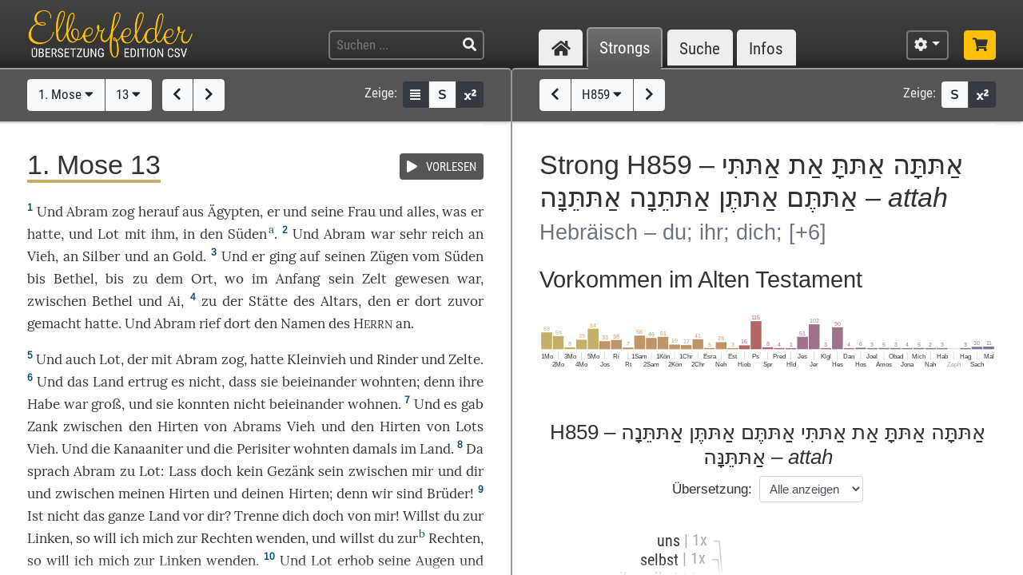

--- FILE ---
content_type: text/html; charset=UTF-8
request_url: https://www.csv-bibel.de/bibel/1-mose-13/~/strongs/h859
body_size: 48381
content:
<!DOCTYPE html>
<html
	lang="de"
	class="enable-tooltips enable-shortcuts two-columns landscape zoom-100 bible-show-footnotes scheme-auto"
	data-base-url="https://www.csv-bibel.de/"
	data-default-title="Elberfelder Bibel&uuml;bersetzung Edition CSV"
	data-title-appendix=" :: Elberfelder Bibel&uuml;bersetzung Edition CSV"
	data-settings-cookie-name="LocalSettings_CSV_BIBEL">

<head>

	<meta charset="UTF-8">
	<meta http-equiv="X-UA-Compatible" content="IE=edge">
	<meta name="viewport" content="width=device-width, initial-scale=1, shrink-to-fit=no, maximum-scale=1.0, user-scalable=no">
			<meta name="robots" content="noindex">
	
	<title>1. Mose 13 ~ H859 &ndash; אַתּתָּה אַתּתָּ אַת אַתּתִּי אַתּתֶּם אַתּתֶּן אַתּתֵּנָה אַתּתֵּנָּה &ndash; attah :: Elberfelder Bibel&uuml;bersetzung Edition CSV</title>

	<meta name="og:site_name" content="Elberfelder Bibel&uuml;bersetzung Edition CSV" />
	<meta name="description" content="Auf dieser Webseite k&ouml;nnen Sie die Bibel vollst&auml;ndig lesen und durchsuchen. Wir verwenden die Elberfelder &Uuml;bersetzung (Edition CSV H&uuml;ckeswagen) &ndash; das ist eine wortgetreue &Uuml;bersetzung der Bibel in verst&auml;ndlicher Sprache. Diese Seite bietet zudem Werkzeuge f&uuml;r Grundtextstudien." />
	<meta name="og:description" content="Auf dieser Webseite k&ouml;nnen Sie die Bibel vollst&auml;ndig lesen und durchsuchen. Wir verwenden die Elberfelder &Uuml;bersetzung (Edition CSV H&uuml;ckeswagen) &ndash; das ist eine wortgetreue &Uuml;bersetzung der Bibel in verst&auml;ndlicher Sprache. Diese Seite bietet zudem Werkzeuge f&uuml;r Grundtextstudien." />
	<meta name="twitter:description" content="Auf dieser Webseite k&ouml;nnen Sie die Bibel vollst&auml;ndig lesen und durchsuchen. Wir verwenden die Elberfelder &Uuml;bersetzung (Edition CSV H&uuml;ckeswagen) &ndash; das ist eine wortgetreue &Uuml;bersetzung der Bibel in verst&auml;ndlicher Sprache. Diese Seite bietet zudem Werkzeuge f&uuml;r Grundtextstudien." />
	<meta name="og:image" content="https://www.csv-bibel.de/img/csv-bibel-420x420.png?v=0fff3e957e" />
	<meta name="twitter:image" content="https://www.csv-bibel.de/img/csv-bibel-420x420.png?v=0fff3e957e" />
	<meta name="og:url" content="https://www.csv-bibel.de/bibel/1-mose-13/~/strongs/h859" />
	<meta name="twitter:url" content="https://www.csv-bibel.de/bibel/1-mose-13/~/strongs/h859" />
	<meta name="og:title" content="1. Mose 13 ~ H859 &ndash; אַתּתָּה אַתּתָּ אַת אַתּתִּי אַתּתֶּם אַתּתֶּן אַתּתֵּנָה אַתּתֵּנָּה &ndash; attah :: Elberfelder Bibel&uuml;bersetzung Edition CSV" />
	<meta name="twitter:title" content="1. Mose 13 ~ H859 &ndash; אַתּתָּה אַתּתָּ אַת אַתּתִּי אַתּתֶּם אַתּתֶּן אַתּתֵּנָה אַתּתֵּנָּה &ndash; attah :: Elberfelder Bibel&uuml;bersetzung Edition CSV" />

	<link rel="apple-touch-icon" sizes="180x180" href="https://www.csv-bibel.de/img/favicons/apple-touch-icon.png?v=0fff3e957e">
<link rel="icon" type="image/png" sizes="32x32" href="https://www.csv-bibel.de/img/favicons/favicon-32x32.png?v=0fff3e957e">
<link rel="icon" type="image/png" sizes="16x16" href="https://www.csv-bibel.de/img/favicons/favicon-16x16.png?v=0fff3e957e">
    <link rel="manifest" href="https://www.csv-bibel.de/site.webmanifest?v=0fff3e957e">
<link rel="mask-icon" href="https://www.csv-bibel.de/img/favicons/safari-pinned-tab.svg?v=0fff3e957e" color="#ffc107">
<link rel="shortcut icon" href="https://www.csv-bibel.de/img/favicons/favicon.ico?v=0fff3e957e">
<meta name="apple-mobile-web-app-title" content="Elberfelder &Uuml;bersetzung Edition CSV">
<meta name="application-name" content="Elberfelder &Uuml;bersetzung Edition CSV">
<meta name="msapplication-TileColor" content="#333333">
<meta name="msapplication-config" content="https://www.csv-bibel.de/img/favicons/browserconfig.xml?v=0fff3e957e">
<meta name="theme-color" content="#333333">
			<script>
			try {
				if (window.matchMedia && window.matchMedia('(prefers-color-scheme: dark)').matches) {
					document.documentElement.className += ' dark';
				}
			} catch (ex) {}
		</script>
	
	<link href="https://www.csv-bibel.de/lib/bootstrap-4.1.3-dist/css/bootstrap.min.css?v=0fff3e957e" rel="stylesheet"><link href="https://www.csv-bibel.de/lib/fontawesome-free-5.2.0-web/css/all.min.css?v=0fff3e957e" rel="stylesheet"><link href="https://www.csv-bibel.de/css/style.css?v=0fff3e957e" rel="stylesheet">
	<base href="https://www.csv-bibel.de/">

</head>

<body>

	<header>
		<div class="column-container">

			<div id="header-elements">

				<div id="logo">
					<a  href="https://www.csv-bibel.de/bibel/1-mose-13/~/start" data-p-load-element="start"><img src="https://www.csv-bibel.de/img/csv-bibel.png?v=0fff3e957e" /></a>
				</div>

				<div id="header-search-link">
					<a  href="https://www.csv-bibel.de/bibel/1-mose-13/~/suche" data-p-load-element="suche" class="btn btn-header"><span class="fa fa-search"></span></a>
				</div>

				<div id="header-search">
					<form autocomplete="off" method="post"  action="https://www.csv-bibel.de/bibel/1-mose-13/~/suche" data-p-load-element="suche" class="ajax-search" data-ajax-target="https://www.csv-bibel.de/ajax/search">
						<input id="header-search-input" type="text" class="ajax-query clear-on-submit" name="q" placeholder="Suchen ..." autocorrect="off" spellcheck="false" />
						<button type="submit"><span class="fa fa-search"></span></button>
					</form>
				</div>

				<nav id="nav-sections">
					<div>
						<div id="nav-sections-current">Bibel</div>
						<ul>
							<li class="p-section-tab" data-p-section="start" data-p-default-element="start" data-shortkey="H"><a href="https://www.csv-bibel.de/bibel/1-mose-13/~/start"><span class="section-icon fa fa-home"></span><span class="section-label">Start</span></a></li><li class="p-section-tab p-on-panel p-on-panel-1" data-p-section="bibel" data-p-default-element="bibel/1-mose-13" data-shortkey="B"><a href="https://www.csv-bibel.de/bibel/1-mose-13/~/strongs/h859">Bibel</a></li><li class="p-section-tab p-on-panel p-on-panel-2" data-p-section="strongs" data-p-default-element="strongs/h859" data-shortkey="L"><a href="https://www.csv-bibel.de/bibel/1-mose-13/~/strongs/h859">Strongs</a></li><li class="p-section-tab" data-p-section="suche" data-p-default-element="suche" data-shortkey="S"><a href="https://www.csv-bibel.de/bibel/1-mose-13/~/suche">Suche</a></li><li class="p-section-tab" data-p-section="infos" data-p-default-element="infos/einfuehrung" data-shortkey="I"><a href="https://www.csv-bibel.de/bibel/1-mose-13/~/infos/einfuehrung">Infos</a></li>						</ul>
					</div>
				</nav>

				<div id="settings" class="dropdown dropdown-manual-close d-inline-block">
					<button type="button" class="btn btn-header dropdown-toggle" data-toggle="dropdown"><span class="fa fa-cog"></span></button>
					<div class="dropdown-menu dropdown-menu-right" role="menu">
						<div class="dropdown-header">Ansicht</div>
						<button type="button" class="dropdown-item dropdown-item-checkbox dropdown-item-close btn-active btn-enable-studyview"><span class="dropdown-icon fa fa-columns"></span> Studienansicht</button>
						<button type="button" class="dropdown-item btn-switch-panels two-columns-visible"><span class="dropdown-icon fa fa-exchange-alt"></span> Ansicht tauschen</button>
						<div class="px-4 py-1">
							<div class="d-flex">
								<div class="flex-grow-1"><span class="dropdown-icon fa fa-font"></span> Schriftgröße</div>
								<div>
									<button type="button" class="btn btn-dark btn-sm btn-zoom-in" data-tooltip="Vergrößern"><span class="fa fa-plus"></span></button>
									<button type="button" class="btn btn-dark btn-sm btn-zoom-out" data-tooltip="Verkleinern"><span class="fa fa-minus"></span></button>
								</div>
							</div>
						</div>
						<div class="px-4 py-1">
							<div class="d-flex">
								<div class="flex-grow-1"><span class="dropdown-icon fa fa-paint-roller"></span> Farben</div>
								<div>
									<button type="button" class="btn btn-dark btn-sm btn-scheme-auto" data-tooltip="Vergrößern">Auto</span></button>
									<button type="button" class="btn btn-light btn-sm btn-scheme-light" data-tooltip="Verkleinern">Hell</span></button>
									<button type="button" class="btn btn-light btn-sm btn-scheme-dark" data-tooltip="Verkleinern">Dunkel</span></button>
								</div>
							</div>
						</div>
						<div class="dropdown-divider"></div>
						<div class="dropdown-header">Bibeltext</div>
						<button type="button" class="dropdown-item dropdown-item-checkbox active btn-bible-show-paragraphs"><span class="dropdown-icon fa fa-align-justify"></span> Blocksatz</button>
						<button type="button" class="dropdown-item dropdown-item-checkbox  btn-bible-show-strongs"><span class="dropdown-icon">S</span> Strong-Nummern</button>
						<button type="button" class="dropdown-item dropdown-item-checkbox active btn-bible-show-footnotes"><span class="dropdown-icon fa fa-superscript"></span> Fußnoten</button>
						<div class="dropdown-divider"></div>
						<div class="dropdown-header">Kopieroptionen</div>
												<div class="d-flex">
							<button type="button" class="w-50 dropdown-item dropdown-item-left dropdown-item-checkbox-inline bible-copy-option active" data-option="references">Bibelstelle</button>
							<button type="button" class="w-50 dropdown-item dropdown-item-right dropdown-item-checkbox-inline bible-copy-option active" data-option="inline-refs">Versnummern</button>
						</div>
						<div class="d-flex">
							<button type="button" class="w-50 dropdown-item dropdown-item-left dropdown-item-checkbox-inline bible-copy-option active" data-option="formattings">Formatierungen</button>
							<button type="button" class="w-50 dropdown-item dropdown-item-right dropdown-item-checkbox-inline bible-copy-option" data-option="footnotes">Fußnoten</button>
						</div>
						<div class="d-flex">
							<button type="button" class="w-50 dropdown-item dropdown-item-left dropdown-item-checkbox-inline bible-copy-option" data-option="strongs">Strong-Nummern</button>
							<button type="button" class="w-50 dropdown-item dropdown-item-right dropdown-item-checkbox-inline bible-copy-option" data-option="extras">Typografie</button>
						</div>
											</div>
				</div>

				<div id="shop-link">
					<a class="btn btn-header-primary" target="_blank" href="https://www.csv-verlag.de/26-bibeln" title="Shop"><span class="fas fa-shopping-cart"></span></a>
				</div>

			</div>

		</div>
	</header><div id="p-panels" data-p-max-panels-count="2" data-p-disable-title-on-single-types="[&quot;Home&quot;]"><div class="p-panel" id="p-panel-1"><div class="p-element has-toolbar" data-p-content-type="BibleChapter" data-p-element-path="bibel/1-mose-13" data-p-element-title="1. Mose 13" data-p-previous-path="bibel/1-mose-12" data-p-next-path="bibel/1-mose-14"><div class="p-element-toolbar"><div class="p-element-container column-container"><div class="btn-group">
	<button type="button" class="btn btn-light btn-bible-select-book" data-book-no="1" data-chapter-no="13">1. Mose <span class="fa fa-caret-down"></span></button>
			<button type="button" class="btn btn-light btn-bible-select-chapter" data-book-no="1" data-chapter-no="13">13 <span class="fa fa-caret-down"></span></button>
	</div>
<div class="btn-group">
			<a  href="https://www.csv-bibel.de/bibel/1-mose-12/~/strongs/h859" data-p-load-element="bibel/1-mose-12" class="btn btn-light" data-tooltip="1. Mose 12"><span class="fa fa-chevron-left"></span></a>
				<a  href="https://www.csv-bibel.de/bibel/1-mose-14/~/strongs/h859" data-p-load-element="bibel/1-mose-14" class="btn btn-light" data-tooltip="1. Mose 14"><span class="fa fa-chevron-right"></span></a>
	</div>
<div class="toolbar-right d-none d-md-inline-flex">
	<span class="toolbar-label">Zeige:</span>
	<div class="btn-group btn-group-sm">
					<button type="button" class="btn btn-dark btn-bible-show-paragraphs" data-tooltip="Blocksatz"><span class="fa fa-align-justify"></span></button>
				<button type="button" class="btn btn-light btn-bible-show-strongs" data-tooltip="Strong-Nummern anzeigen"><span>S</span></button>
		<button type="button" class="btn btn-dark btn-bible-show-footnotes" data-tooltip="Fußnoten anzeigen"><span class="fa fa-superscript"></span></button>
	</div>
</div>
</div></div><article class="p-element-content zoomable cp-parse"><div class="p-element-container column-container"><span class="mini-player bible-chapter-player" data-class-stopped="btn btn-secondary" data-class-playing="btn btn-success fa-beat"><span class="btn-group btn-group-sm"><button type="button" class="btn btn-secondary"><span class="mini-player-icon fas fa-play"></span> <span class="label">VORLESEN</span></button></span><audio src="https://www.csv-bibel.de/audio/a37ae6d1da4fd7557bdd8ee57f16c87c.mp3?v=1747122823"></audio></span><h1><span class="book-color-link bible-chapter-h1 bible-chapter-selector" style="border-color: #c5ae65"><span class="title-long">1. Mose 13</span><span class="title-short cp-none">1. Mo 13</span></span></h1><div class="bible-view bible-text bible-book-1"><div class="bible-text-verses">
<p><span class="bible-par cp-none"></span><span class="bible-verse" name="v1"><span class="bible-vno cp-option cp-option-inline-refs cp-ref" data-cp-ref="1. Mo 13">1</span> <span class="bible-verse-text">Und <a  href="https://www.csv-bibel.de/bibel/1-mose-13/~/strongs/h87" class="strong-link strong-H0087 lemma-au5qgjqrj3s0" data-position="H0087@1013001@1@1">Abram<span class="strong-no cp-option cp-option-strongs cp-sup"> H87</span></a> <a  href="https://www.csv-bibel.de/bibel/1-mose-13/~/strongs/h5927" class="strong-link strong-H5927 lemma-2sgq4jtudbr0" data-position="H5927@1013001@1@1">zog<span class="strong-no cp-option cp-option-strongs cp-sup"> H5927</span></a> <a  href="https://www.csv-bibel.de/bibel/1-mose-13/~/strongs/h5927" class="strong-link strong-H5927 lemma-2sgq4jtudbr0" data-position="H5927@1013001@-1@1">herauf<span class="strong-no cp-option cp-option-strongs cp-sup"> (H5927)</span></a> aus <a  href="https://www.csv-bibel.de/bibel/1-mose-13/~/strongs/h4714" class="strong-link strong-H4714 lemma-7qfdi3ln7090" data-position="H4714@1013001@1@1">Ägypten<span class="strong-no cp-option cp-option-strongs cp-sup"> H4714</span></a>, <a  href="https://www.csv-bibel.de/bibel/1-mose-13/~/strongs/h1931" class="strong-link strong-H1931 lemma-7odrtj70d6u0" data-position="H1931@1013001@1@1">er<span class="strong-no cp-option cp-option-strongs cp-sup"> H1931</span></a> und seine <a  href="https://www.csv-bibel.de/bibel/1-mose-13/~/strongs/h802" class="strong-link strong-H0802 lemma-28ahnhuh0s8g" data-position="H0802@1013001@1@1">Frau<span class="strong-no cp-option cp-option-strongs cp-sup"> H802</span></a> und <a  href="https://www.csv-bibel.de/bibel/1-mose-13/~/strongs/h3605" class="strong-link strong-H3605 lemma-6un9d46g4ks0" data-position="H3605@1013001@1@1">alles<span class="strong-no cp-option cp-option-strongs cp-sup"> H3605</span></a>, <a  href="https://www.csv-bibel.de/bibel/1-mose-13/~/strongs/h834" class="strong-link strong-H0834 lemma-610dfbpj4es0" data-position="H0834@1013001@1@1">was<span class="strong-no cp-option cp-option-strongs cp-sup"> H834</span></a> er hatte, und <a  href="https://www.csv-bibel.de/bibel/1-mose-13/~/strongs/h3876" class="strong-link strong-H3876 lemma-4ff2635snoa0" data-position="H3876@1013001@1@1">Lot<span class="strong-no cp-option cp-option-strongs cp-sup"> H3876</span></a> <a  href="https://www.csv-bibel.de/bibel/1-mose-13/~/strongs/h5973" class="strong-link strong-H5973 lemma-69f5g7amunq0" data-position="H5973@1013001@1@1">mit<span class="strong-no cp-option cp-option-strongs cp-sup"> H5973</span></a> ihm, in den <a  href="https://www.csv-bibel.de/bibel/1-mose-13/~/strongs/h5045" class="strong-link strong-H5045 lemma-2q1eog785qt0" data-position="H5045@1013001@1@1">Süden<span class="strong-no cp-option cp-option-strongs cp-sup"> H5045</span></a><sup class="footnote cp-option cp-option-footnotes" data-footnote="Hebr. Negev (Bezeichnung f&uuml;r den S&uuml;den des Landes Israel).">a</sup>.</span></span> <span class="bible-verse" name="v2"><span class="bible-vno cp-option cp-option-inline-refs cp-ref" data-cp-ref="1. Mo 13">2</span> <span class="bible-verse-text">Und <a  href="https://www.csv-bibel.de/bibel/1-mose-13/~/strongs/h87" class="strong-link strong-H0087 lemma-au5qgjqrj3s0" data-position="H0087@1013002@1@1">Abram<span class="strong-no cp-option cp-option-strongs cp-sup"> H87</span></a> war <a  href="https://www.csv-bibel.de/bibel/1-mose-13/~/strongs/h3966" class="strong-link strong-H3966 lemma-3bo5npcqqvf0" data-position="H3966@1013002@1@1">sehr<span class="strong-no cp-option cp-option-strongs cp-sup"> H3966</span></a> <a  href="https://www.csv-bibel.de/bibel/1-mose-13/~/strongs/h3513" class="strong-link strong-H3513 lemma-3p5n69g981n0" data-position="H3513@1013002@1@1">reich<span class="strong-no cp-option cp-option-strongs cp-sup"> H3513</span></a> an <a  href="https://www.csv-bibel.de/bibel/1-mose-13/~/strongs/h4735" class="strong-link strong-H4735 lemma-105fmh1310ng" data-position="H4735@1013002@1@1">Vieh<span class="strong-no cp-option cp-option-strongs cp-sup"> H4735</span></a>, an <a  href="https://www.csv-bibel.de/bibel/1-mose-13/~/strongs/h3701" class="strong-link strong-H3701 lemma-3g18neevn2eg" data-position="H3701@1013002@1@1">Silber<span class="strong-no cp-option cp-option-strongs cp-sup"> H3701</span></a> und an <a  href="https://www.csv-bibel.de/bibel/1-mose-13/~/strongs/h2091" class="strong-link strong-H2091 lemma-7aq1kqvekk00" data-position="H2091@1013002@1@1">Gold<span class="strong-no cp-option cp-option-strongs cp-sup"> H2091</span></a>.</span></span> <span class="bible-verse" name="v3"><span class="bible-vno cp-option cp-option-inline-refs cp-ref" data-cp-ref="1. Mo 13">3</span> <span class="bible-verse-text">Und er <a  href="https://www.csv-bibel.de/bibel/1-mose-13/~/strongs/h1980" class="strong-link strong-H1980 lemma-24quoc3t8b50" data-position="H1980@1013003@1@1">ging<span class="strong-no cp-option cp-option-strongs cp-sup"> H1980</span></a> auf seinen <a  href="https://www.csv-bibel.de/bibel/1-mose-13/~/strongs/h4550" class="strong-link strong-H4550 lemma-6get6ev7dj90" data-position="H4550@1013003@1@1">Zügen<span class="strong-no cp-option cp-option-strongs cp-sup"> H4550</span></a> vom <a  href="https://www.csv-bibel.de/bibel/1-mose-13/~/strongs/h5045" class="strong-link strong-H5045 lemma-2q1eog785qt0" data-position="H5045@1013003@1@1">Süden<span class="strong-no cp-option cp-option-strongs cp-sup"> H5045</span></a> <a  href="https://www.csv-bibel.de/bibel/1-mose-13/~/strongs/h5704" class="strong-link strong-H5704 lemma-657h155q49a0" data-position="H5704@1013003@1@1">bis<span class="strong-no cp-option cp-option-strongs cp-sup"> H5704</span></a> <a  href="https://www.csv-bibel.de/bibel/1-mose-13/~/strongs/h1008" class="strong-link strong-H1008 lemma-36u0l0v5n55g" data-position="H1008@1013003@1@1">Bethel<span class="strong-no cp-option cp-option-strongs cp-sup"> H1008</span></a>, <a  href="https://www.csv-bibel.de/bibel/1-mose-13/~/strongs/h5704" class="strong-link strong-H5704 lemma-657h155q49a0" data-position="H5704@1013003@2@1">bis<span class="strong-no cp-option cp-option-strongs cp-sup"> H5704</span></a> zu dem <a  href="https://www.csv-bibel.de/bibel/1-mose-13/~/strongs/h4725" class="strong-link strong-H4725 lemma-670leqsb9dq0" data-position="H4725@1013003@1@1">Ort<span class="strong-no cp-option cp-option-strongs cp-sup"> H4725</span></a>, <a  href="https://www.csv-bibel.de/bibel/1-mose-13/~/strongs/h834" class="strong-link strong-H0834 lemma-91jrhc0avfm0" data-position="H0834@1013003@1@1">wo<span class="strong-no cp-option cp-option-strongs cp-sup"> H834</span></a> im <a  href="https://www.csv-bibel.de/bibel/1-mose-13/~/strongs/h8462" class="strong-link strong-H8462 lemma-65hn4t0kar10" data-position="H8462@1013003@1@1">Anfang<span class="strong-no cp-option cp-option-strongs cp-sup"> H8462</span></a> sein <a  href="https://www.csv-bibel.de/bibel/1-mose-13/~/strongs/h168" class="strong-link strong-H0168 lemma-1i432sqkm8v8" data-position="H0168@1013003@1@1">Zelt<span class="strong-no cp-option cp-option-strongs cp-sup"> H168</span></a> <a  href="https://www.csv-bibel.de/bibel/1-mose-13/~/strongs/h1961" class="strong-link strong-H1961 lemma-2ki8dj3otfc0" data-position="H1961@1013003@1@1">gewesen<span class="strong-no cp-option cp-option-strongs cp-sup"> H1961</span></a> war, <a  href="https://www.csv-bibel.de/bibel/1-mose-13/~/strongs/h996" class="strong-link strong-H0996 lemma-5jl39haa8e30" data-position="H0996@1013003@1@1">zwischen<span class="strong-no cp-option cp-option-strongs cp-sup"> H996</span></a> <a  href="https://www.csv-bibel.de/bibel/1-mose-13/~/strongs/h1008" class="strong-link strong-H1008 lemma-36u0l0v5n55g" data-position="H1008@1013003@2@1">Bethel<span class="strong-no cp-option cp-option-strongs cp-sup"> H1008</span></a> und <a  href="https://www.csv-bibel.de/bibel/1-mose-13/~/strongs/h5857" class="strong-link strong-H5857 lemma-4rnusa9e4d90" data-position="H5857@1013003@1@1">Ai<span class="strong-no cp-option cp-option-strongs cp-sup"> H5857</span></a>,</span></span> <span class="bible-verse" name="v4"><span class="bible-vno cp-option cp-option-inline-refs cp-ref" data-cp-ref="1. Mo 13">4</span> <span class="bible-verse-text"><a  href="https://www.csv-bibel.de/bibel/1-mose-13/~/strongs/h413" class="strong-link strong-H0413 lemma-6t5fmols0kf0" data-position="H0413@1013004@1@1">zu<span class="strong-no cp-option cp-option-strongs cp-sup"> H413</span></a> der <a  href="https://www.csv-bibel.de/bibel/1-mose-13/~/strongs/h4725" class="strong-link strong-H4725 lemma-27rjocn8pfp0" data-position="H4725@1013004@1@1">Stätte<span class="strong-no cp-option cp-option-strongs cp-sup"> H4725</span></a> des <a  href="https://www.csv-bibel.de/bibel/1-mose-13/~/strongs/h4196" class="strong-link strong-H4196 lemma-2tfujs34jbc0" data-position="H4196@1013004@1@1">Altars<span class="strong-no cp-option cp-option-strongs cp-sup"> H4196</span></a>, <a  href="https://www.csv-bibel.de/bibel/1-mose-13/~/strongs/h834" class="strong-link strong-H0834 lemma-3pv6c38f2a3g" data-position="H0834@1013004@1@1">den<span class="strong-no cp-option cp-option-strongs cp-sup"> H834</span></a> er <a  href="https://www.csv-bibel.de/bibel/1-mose-13/~/strongs/h8033" class="strong-link strong-H8033 lemma-3i1mmqgsiphg" data-position="H8033@1013004@1@1">dort<span class="strong-no cp-option cp-option-strongs cp-sup"> H8033</span></a> <a  href="https://www.csv-bibel.de/bibel/1-mose-13/~/strongs/h7223" class="strong-link strong-H7223 lemma-44pms5cp6ed0" data-position="H7223@1013004@1@1">zuvor<span class="strong-no cp-option cp-option-strongs cp-sup"> H7223</span></a> <a  href="https://www.csv-bibel.de/bibel/1-mose-13/~/strongs/h6213" class="strong-link strong-H6213 lemma-3cbpijeatisg" data-position="H6213@1013004@1@1">gemacht<span class="strong-no cp-option cp-option-strongs cp-sup"> H6213</span></a> hatte. Und <a  href="https://www.csv-bibel.de/bibel/1-mose-13/~/strongs/h87" class="strong-link strong-H0087 lemma-au5qgjqrj3s0" data-position="H0087@1013004@1@1">Abram<span class="strong-no cp-option cp-option-strongs cp-sup"> H87</span></a> <a  href="https://www.csv-bibel.de/bibel/1-mose-13/~/strongs/h7121" class="strong-link strong-H7121 lemma-29knb1tv8kfg" data-position="H7121@1013004@1@1">rief<span class="strong-no cp-option cp-option-strongs cp-sup"> H7121</span></a> <a  href="https://www.csv-bibel.de/bibel/1-mose-13/~/strongs/h8033" class="strong-link strong-H8033 lemma-3i1mmqgsiphg" data-position="H8033@1013004@2@1">dort<span class="strong-no cp-option cp-option-strongs cp-sup"> H8033</span></a> den <a  href="https://www.csv-bibel.de/bibel/1-mose-13/~/strongs/h8034" class="strong-link strong-H8034 lemma-a2nqccado7g0" data-position="H8034@1013004@1@1">Namen<span class="strong-no cp-option cp-option-strongs cp-sup"> H8034</span></a> des <a  href="https://www.csv-bibel.de/bibel/1-mose-13/~/strongs/h3068" class="strong-link strong-H3068 lemma-15p8jljd4fg8" data-position="H3068@1013004@1@1">H<span class="format-herr">ERRN</span><span class="strong-no cp-option cp-option-strongs cp-sup"> H3068</span></a> <a  href="https://www.csv-bibel.de/bibel/1-mose-13/~/strongs/h7121" class="strong-link strong-H7121 lemma-29knb1tv8kfg" data-position="H7121@1013004@-1@1">an<span class="strong-no cp-option cp-option-strongs cp-sup"> (H7121)</span></a>.</span></span></p>
<p><span class="bible-par cp-none"></span><span class="bible-verse" name="v5"><span class="bible-vno cp-option cp-option-inline-refs cp-ref" data-cp-ref="1. Mo 13">5</span> <span class="bible-verse-text">Und <a  href="https://www.csv-bibel.de/bibel/1-mose-13/~/strongs/h1571" class="strong-link strong-H1571 lemma-6t0rp94tpk00" data-position="H1571@1013005@1@1">auch<span class="strong-no cp-option cp-option-strongs cp-sup"> H1571</span></a> <a  href="https://www.csv-bibel.de/bibel/1-mose-13/~/strongs/h3876" class="strong-link strong-H3876 lemma-4ff2635snoa0" data-position="H3876@1013005@1@1">Lot<span class="strong-no cp-option cp-option-strongs cp-sup"> H3876</span></a>, der <a  href="https://www.csv-bibel.de/bibel/1-mose-13/~/strongs/h854" class="strong-link strong-H0854 lemma-69f5g7amunq0" data-position="H0854@1013005@1@1">mit<span class="strong-no cp-option cp-option-strongs cp-sup"> H854</span></a> <a  href="https://www.csv-bibel.de/bibel/1-mose-13/~/strongs/h87" class="strong-link strong-H0087 lemma-au5qgjqrj3s0" data-position="H0087@1013005@1@1">Abram<span class="strong-no cp-option cp-option-strongs cp-sup"> H87</span></a> <a  href="https://www.csv-bibel.de/bibel/1-mose-13/~/strongs/h1980" class="strong-link strong-H1980 lemma-3mr8m6tppim0" data-position="H1980@1013005@1@1">zog<span class="strong-no cp-option cp-option-strongs cp-sup"> H1980</span></a>, <a  href="https://www.csv-bibel.de/bibel/1-mose-13/~/strongs/h1961" class="strong-link strong-H1961 lemma-1d5p8t013ev8" data-position="H1961@1013005@1@1">hatte<span class="strong-no cp-option cp-option-strongs cp-sup"> H1961</span></a> <a  href="https://www.csv-bibel.de/bibel/1-mose-13/~/strongs/h6629" class="strong-link strong-H6629 lemma-36p9fo6v3agg" data-position="H6629@1013005@1@1">Kleinvieh<span class="strong-no cp-option cp-option-strongs cp-sup"> H6629</span></a> und <a  href="https://www.csv-bibel.de/bibel/1-mose-13/~/strongs/h1241" class="strong-link strong-H1241 lemma-5h98tsugeok0" data-position="H1241@1013005@1@1">Rinder<span class="strong-no cp-option cp-option-strongs cp-sup"> H1241</span></a> und <a  href="https://www.csv-bibel.de/bibel/1-mose-13/~/strongs/h168" class="strong-link strong-H0168 lemma-1i432sqkm8v8" data-position="H0168@1013005@1@1">Zelte<span class="strong-no cp-option cp-option-strongs cp-sup"> H168</span></a>.</span></span> <span class="bible-verse" name="v6"><span class="bible-vno cp-option cp-option-inline-refs cp-ref" data-cp-ref="1. Mo 13">6</span> <span class="bible-verse-text">Und das <a  href="https://www.csv-bibel.de/bibel/1-mose-13/~/strongs/h776" class="strong-link strong-H0776 lemma-2tcp1oe9jf40" data-position="H0776@1013006@1@1">Land<span class="strong-no cp-option cp-option-strongs cp-sup"> H776</span></a> <a  href="https://www.csv-bibel.de/bibel/1-mose-13/~/strongs/h5375" class="strong-link strong-H5375 lemma-4iad9adakmb0" data-position="H5375@1013006@1@1">ertrug<span class="strong-no cp-option cp-option-strongs cp-sup"> H5375</span></a> es <a  href="https://www.csv-bibel.de/bibel/1-mose-13/~/strongs/h3808" class="strong-link strong-H3808 lemma-3ssh3bb4ui50" data-position="H3808@1013006@1@1">nicht<span class="strong-no cp-option cp-option-strongs cp-sup"> H3808</span></a>, dass sie <a  href="https://www.csv-bibel.de/bibel/1-mose-13/~/strongs/h3162" class="strong-link strong-H3162 lemma-5pt3d7cfe520" data-position="H3162@1013006@1@1">beieinander<span class="strong-no cp-option cp-option-strongs cp-sup"> H3162</span></a> <a  href="https://www.csv-bibel.de/bibel/1-mose-13/~/strongs/h3427" class="strong-link strong-H3427 lemma-npqb8br0n2s0" data-position="H3427@1013006@1@1">wohnten<span class="strong-no cp-option cp-option-strongs cp-sup"> H3427</span></a>; <a  href="https://www.csv-bibel.de/bibel/1-mose-13/~/strongs/h3588" class="strong-link strong-H3588 lemma-28d14uuth570" data-position="H3588@1013006@1@1">denn<span class="strong-no cp-option cp-option-strongs cp-sup"> H3588</span></a> ihre <a  href="https://www.csv-bibel.de/bibel/1-mose-13/~/strongs/h7399" class="strong-link strong-H7399 lemma-3d387t5g4un0" data-position="H7399@1013006@1@1">Habe<span class="strong-no cp-option cp-option-strongs cp-sup"> H7399</span></a> <a  href="https://www.csv-bibel.de/bibel/1-mose-13/~/strongs/h1961" class="strong-link strong-H1961 lemma-2ki8dj3otfc0" data-position="H1961@1013006@1@1">war<span class="strong-no cp-option cp-option-strongs cp-sup"> H1961</span></a> <a  href="https://www.csv-bibel.de/bibel/1-mose-13/~/strongs/h7227" class="strong-link strong-H7227 lemma-cehn65bi3lq0" data-position="H7227@1013006@1@1">groß<span class="strong-no cp-option cp-option-strongs cp-sup"> H7227</span></a>, und sie <a  href="https://www.csv-bibel.de/bibel/1-mose-13/~/strongs/h3201" class="strong-link strong-H3201 lemma-21nihrfcmqqg" data-position="H3201@1013006@1@1">konnten<span class="strong-no cp-option cp-option-strongs cp-sup"> H3201</span></a> <a  href="https://www.csv-bibel.de/bibel/1-mose-13/~/strongs/h3808" class="strong-link strong-H3808 lemma-3ssh3bb4ui50" data-position="H3808@1013006@2@1">nicht<span class="strong-no cp-option cp-option-strongs cp-sup"> H3808</span></a> <a  href="https://www.csv-bibel.de/bibel/1-mose-13/~/strongs/h3162" class="strong-link strong-H3162 lemma-5pt3d7cfe520" data-position="H3162@1013006@2@1">beieinander<span class="strong-no cp-option cp-option-strongs cp-sup"> H3162</span></a> <a  href="https://www.csv-bibel.de/bibel/1-mose-13/~/strongs/h3427" class="strong-link strong-H3427 lemma-npqb8br0n2s0" data-position="H3427@1013006@2@1">wohnen<span class="strong-no cp-option cp-option-strongs cp-sup"> H3427</span></a>.</span></span> <span class="bible-verse" name="v7"><span class="bible-vno cp-option cp-option-inline-refs cp-ref" data-cp-ref="1. Mo 13">7</span> <span class="bible-verse-text">Und es <a  href="https://www.csv-bibel.de/bibel/1-mose-13/~/strongs/h1961" class="strong-link strong-H1961 lemma-6pp5pnaq33a0" data-position="H1961@1013007@1@1">gab<span class="strong-no cp-option cp-option-strongs cp-sup"> H1961</span></a> <a  href="https://www.csv-bibel.de/bibel/1-mose-13/~/strongs/h7379" class="strong-link strong-H7379 lemma-2vt3qda5nff0" data-position="H7379@1013007@1@1">Zank<span class="strong-no cp-option cp-option-strongs cp-sup"> H7379</span></a> <a  href="https://www.csv-bibel.de/bibel/1-mose-13/~/strongs/h996" class="strong-link strong-H0996 lemma-5jl39haa8e30" data-position="H0996@1013007@1@1">zwischen<span class="strong-no cp-option cp-option-strongs cp-sup"> H996</span></a> den <a  href="https://www.csv-bibel.de/bibel/1-mose-13/~/strongs/h7473" class="strong-link strong-H7473 lemma-2tr99hsvp5jg" data-position="H7473@1013007@1@1">Hirten<span class="strong-no cp-option cp-option-strongs cp-sup"> H7473</span></a> von <a  href="https://www.csv-bibel.de/bibel/1-mose-13/~/strongs/h87" class="strong-link strong-H0087 lemma-au5qgjqrj3s0" data-position="H0087@1013007@1@1">Abrams<span class="strong-no cp-option cp-option-strongs cp-sup"> H87</span></a> <a  href="https://www.csv-bibel.de/bibel/1-mose-13/~/strongs/h4735" class="strong-link strong-H4735 lemma-105fmh1310ng" data-position="H4735@1013007@1@1">Vieh<span class="strong-no cp-option cp-option-strongs cp-sup"> H4735</span></a> und den <a  href="https://www.csv-bibel.de/bibel/1-mose-13/~/strongs/h7473" class="strong-link strong-H7473 lemma-2tr99hsvp5jg" data-position="H7473@1013007@2@1">Hirten<span class="strong-no cp-option cp-option-strongs cp-sup"> H7473</span></a> von <a  href="https://www.csv-bibel.de/bibel/1-mose-13/~/strongs/h3876" class="strong-link strong-H3876 lemma-4ff2635snoa0" data-position="H3876@1013007@1@1">Lots<span class="strong-no cp-option cp-option-strongs cp-sup"> H3876</span></a> <a  href="https://www.csv-bibel.de/bibel/1-mose-13/~/strongs/h4735" class="strong-link strong-H4735 lemma-105fmh1310ng" data-position="H4735@1013007@2@1">Vieh<span class="strong-no cp-option cp-option-strongs cp-sup"> H4735</span></a>. Und die <a  href="https://www.csv-bibel.de/bibel/1-mose-13/~/strongs/h3669" class="strong-link strong-H3669 lemma-1lhbddkdejpg" data-position="H3669@1013007@1@1">Kanaaniter<span class="strong-no cp-option cp-option-strongs cp-sup"> H3669</span></a> und die <a  href="https://www.csv-bibel.de/bibel/1-mose-13/~/strongs/h6522" class="strong-link strong-H6522 lemma-485ra3to15s0" data-position="H6522@1013007@1@1">Perisiter<span class="strong-no cp-option cp-option-strongs cp-sup"> H6522</span></a> <a  href="https://www.csv-bibel.de/bibel/1-mose-13/~/strongs/h3427" class="strong-link strong-H3427 lemma-npqb8br0n2s0" data-position="H3427@1013007@1@1">wohnten<span class="strong-no cp-option cp-option-strongs cp-sup"> H3427</span></a> <a  href="https://www.csv-bibel.de/bibel/1-mose-13/~/strongs/h227" class="strong-link strong-H0227 lemma-5it6jq4adbm0" data-position="H0227@1013007@1@1">damals<span class="strong-no cp-option cp-option-strongs cp-sup"> H227</span></a> im <a  href="https://www.csv-bibel.de/bibel/1-mose-13/~/strongs/h776" class="strong-link strong-H0776 lemma-2tcp1oe9jf40" data-position="H0776@1013007@1@1">Land<span class="strong-no cp-option cp-option-strongs cp-sup"> H776</span></a>.</span></span> <span class="bible-verse" name="v8"><span class="bible-vno cp-option cp-option-inline-refs cp-ref" data-cp-ref="1. Mo 13">8</span> <span class="bible-verse-text">Da <a  href="https://www.csv-bibel.de/bibel/1-mose-13/~/strongs/h559:1" class="strong-link strong-H0559-1 lemma-ueik4c9lna80" data-position="H0559:1@1013008@1@1">sprach<span class="strong-no cp-option cp-option-strongs cp-sup"> H559:1</span></a> <a  href="https://www.csv-bibel.de/bibel/1-mose-13/~/strongs/h87" class="strong-link strong-H0087 lemma-au5qgjqrj3s0" data-position="H0087@1013008@1@1">Abram<span class="strong-no cp-option cp-option-strongs cp-sup"> H87</span></a> <a  href="https://www.csv-bibel.de/bibel/1-mose-13/~/strongs/h413" class="strong-link strong-H0413 lemma-6t5fmols0kf0" data-position="H0413@1013008@1@1">zu<span class="strong-no cp-option cp-option-strongs cp-sup"> H413</span></a> <a  href="https://www.csv-bibel.de/bibel/1-mose-13/~/strongs/h3876" class="strong-link strong-H3876 lemma-4ff2635snoa0" data-position="H3876@1013008@1@1">Lot<span class="strong-no cp-option cp-option-strongs cp-sup"> H3876</span></a>: Lass <a  href="https://www.csv-bibel.de/bibel/1-mose-13/~/strongs/h4994" class="strong-link strong-H4994 lemma-2sj03npn2ts0" data-position="H4994@1013008@1@1">doch<span class="strong-no cp-option cp-option-strongs cp-sup"> H4994</span></a> <a  href="https://www.csv-bibel.de/bibel/1-mose-13/~/strongs/h408" class="strong-link strong-H0408 lemma-13vi37b2cu8g" data-position="H0408@1013008@1@1">kein<span class="strong-no cp-option cp-option-strongs cp-sup"> H408</span></a> <a  href="https://www.csv-bibel.de/bibel/1-mose-13/~/strongs/h4808" class="strong-link strong-H4808 lemma-3v036ctse3e0" data-position="H4808@1013008@1@1">Gezänk<span class="strong-no cp-option cp-option-strongs cp-sup"> H4808</span></a> <a  href="https://www.csv-bibel.de/bibel/1-mose-13/~/strongs/h1961" class="strong-link strong-H1961 lemma-2ki8dj3otfc0" data-position="H1961@1013008@1@1">sein<span class="strong-no cp-option cp-option-strongs cp-sup"> H1961</span></a> <a  href="https://www.csv-bibel.de/bibel/1-mose-13/~/strongs/h996" class="strong-link strong-H0996 lemma-5jl39haa8e30" data-position="H0996@1013008@1@1">zwischen<span class="strong-no cp-option cp-option-strongs cp-sup"> H996</span></a> mir und dir und <a  href="https://www.csv-bibel.de/bibel/1-mose-13/~/strongs/h996" class="strong-link strong-H0996 lemma-5jl39haa8e30" data-position="H0996@1013008@2@1">zwischen<span class="strong-no cp-option cp-option-strongs cp-sup"> H996</span></a> meinen <a  href="https://www.csv-bibel.de/bibel/1-mose-13/~/strongs/h7473" class="strong-link strong-H7473 lemma-2tr99hsvp5jg" data-position="H7473@1013008@1@1">Hirten<span class="strong-no cp-option cp-option-strongs cp-sup"> H7473</span></a> und deinen <a  href="https://www.csv-bibel.de/bibel/1-mose-13/~/strongs/h7473" class="strong-link strong-H7473 lemma-2tr99hsvp5jg" data-position="H7473@1013008@2@1">Hirten<span class="strong-no cp-option cp-option-strongs cp-sup"> H7473</span></a>; <a  href="https://www.csv-bibel.de/bibel/1-mose-13/~/strongs/h3588" class="strong-link strong-H3588 lemma-28d14uuth570" data-position="H3588@1013008@1@1">denn<span class="strong-no cp-option cp-option-strongs cp-sup"> H3588</span></a> <a  href="https://www.csv-bibel.de/bibel/1-mose-13/~/strongs/h587" class="strong-link strong-H0587 lemma-57gde7cofeu0" data-position="H0587@1013008@1@1">wir<span class="strong-no cp-option cp-option-strongs cp-sup"> H587</span></a> sind <a  href="https://www.csv-bibel.de/bibel/1-mose-13/~/strongs/h251-h376" class="strong-link strong-H0251 strong-H0376 lemma-1t4mq0j3umdo" data-position="H0251+H0376@1013008@1@1">Brüder<span class="strong-no cp-option cp-option-strongs cp-sup"> H251+H376</span></a>!</span></span> <span class="bible-verse" name="v9"><span class="bible-vno cp-option cp-option-inline-refs cp-ref" data-cp-ref="1. Mo 13">9</span> <span class="bible-verse-text">Ist <a  href="https://www.csv-bibel.de/bibel/1-mose-13/~/strongs/h3808" class="strong-link strong-H3808 lemma-3ssh3bb4ui50" data-position="H3808@1013009@1@1">nicht<span class="strong-no cp-option cp-option-strongs cp-sup"> H3808</span></a> das <a  href="https://www.csv-bibel.de/bibel/1-mose-13/~/strongs/h3605" class="strong-link strong-H3605 lemma-2hpqjvp7to70" data-position="H3605@1013009@1@1">ganze<span class="strong-no cp-option cp-option-strongs cp-sup"> H3605</span></a> <a  href="https://www.csv-bibel.de/bibel/1-mose-13/~/strongs/h776" class="strong-link strong-H0776 lemma-2tcp1oe9jf40" data-position="H0776@1013009@1@1">Land<span class="strong-no cp-option cp-option-strongs cp-sup"> H776</span></a> <a  href="https://www.csv-bibel.de/bibel/1-mose-13/~/strongs/h6440" class="strong-link strong-H6440 lemma-341trsa0c11g" data-position="H6440@1013009@1@1">vor<span class="strong-no cp-option cp-option-strongs cp-sup"> H6440</span></a> dir? <a  href="https://www.csv-bibel.de/bibel/1-mose-13/~/strongs/h6504" class="strong-link strong-H6504 lemma-2498k39iqro0" data-position="H6504@1013009@1@1">Trenne<span class="strong-no cp-option cp-option-strongs cp-sup"> H6504</span></a> dich <a  href="https://www.csv-bibel.de/bibel/1-mose-13/~/strongs/h4994" class="strong-link strong-H4994 lemma-2sj03npn2ts0" data-position="H4994@1013009@1@1">doch<span class="strong-no cp-option cp-option-strongs cp-sup"> H4994</span></a> <a  href="https://www.csv-bibel.de/bibel/1-mose-13/~/strongs/h5921" class="strong-link strong-H5921 lemma-5tibu9g2nem0" data-position="H5921@1013009@1@1">von<span class="strong-no cp-option cp-option-strongs cp-sup"> H5921</span></a> <a  href="https://www.csv-bibel.de/bibel/1-mose-13/~/strongs/h5921" class="strong-link strong-H5921 lemma-5tibu9g2nem0" data-position="H5921@1013009@-1@1">mir<span class="strong-no cp-option cp-option-strongs cp-sup"> (H5921)</span></a>! Willst du zur <a  href="https://www.csv-bibel.de/bibel/1-mose-13/~/strongs/h8040" class="strong-link strong-H8040 lemma-6g9bq44eb940" data-position="H8040@1013009@1@1">Linken<span class="strong-no cp-option cp-option-strongs cp-sup"> H8040</span></a>, so will ich mich <a  href="https://www.csv-bibel.de/bibel/1-mose-13/~/strongs/h3231" class="strong-link strong-H3231 lemma-2rh55gca6ibg" data-position="H3231@1013009@-1@1">zur<span class="strong-no cp-option cp-option-strongs cp-sup"> (H3231)</span></a> <a  href="https://www.csv-bibel.de/bibel/1-mose-13/~/strongs/h3231" class="strong-link strong-H3231 lemma-2rh55gca6ibg" data-position="H3231@1013009@1@1">Rechten<span class="strong-no cp-option cp-option-strongs cp-sup"> H3231</span></a> <a  href="https://www.csv-bibel.de/bibel/1-mose-13/~/strongs/h3231" class="strong-link strong-H3231 lemma-2rh55gca6ibg" data-position="H3231@1013009@-2@1">wenden<span class="strong-no cp-option cp-option-strongs cp-sup"> (H3231)</span></a>, und willst du zur<sup class="footnote cp-option cp-option-footnotes" data-footnote="W. &lt;a  href=&quot;https://www.csv-bibel.de/bibel/1-mose-13/~/strongs/h518&quot; class=&quot;strong-link strong-H0518 lemma-2ebsn3lba9eg&quot; data-position=&quot;H0518@1013009@1@1&quot;&gt;Wenn&lt;span class=&quot;strong-no cp-option cp-option-strongs cp-sup&quot;&gt; H518&lt;/span&gt;&lt;/a&gt; zur &hellip; &lt;a  href=&quot;https://www.csv-bibel.de/bibel/1-mose-13/~/strongs/h518&quot; class=&quot;strong-link strong-H0518 lemma-2ebsn3lba9eg&quot; data-position=&quot;H0518@1013009@2@1&quot;&gt;wenn&lt;span class=&quot;strong-no cp-option cp-option-strongs cp-sup&quot;&gt; H518&lt;/span&gt;&lt;/a&gt; zur.">b</sup> <a  href="https://www.csv-bibel.de/bibel/1-mose-13/~/strongs/h3225" class="strong-link strong-H3225 lemma-2nsq2cracjt0" data-position="H3225@1013009@1@1">Rechten<span class="strong-no cp-option cp-option-strongs cp-sup"> H3225</span></a>, so will ich mich <a  href="https://www.csv-bibel.de/bibel/1-mose-13/~/strongs/h8040" class="strong-link strong-H8040 lemma-6ojab0pt3260" data-position="H8040@1013009@-1@1">zur<span class="strong-no cp-option cp-option-strongs cp-sup"> (H8040)</span></a> <a  href="https://www.csv-bibel.de/bibel/1-mose-13/~/strongs/h8040" class="strong-link strong-H8040 lemma-6ojab0pt3260" data-position="H8040@1013009@2@1">Linken<span class="strong-no cp-option cp-option-strongs cp-sup"> H8040</span></a> <a  href="https://www.csv-bibel.de/bibel/1-mose-13/~/strongs/h8040" class="strong-link strong-H8040 lemma-6ojab0pt3260" data-position="H8040@1013009@-2@1">wenden<span class="strong-no cp-option cp-option-strongs cp-sup"> (H8040)</span></a>.</span></span> <span class="bible-verse" name="v10"><span class="bible-vno cp-option cp-option-inline-refs cp-ref" data-cp-ref="1. Mo 13">10</span> <span class="bible-verse-text">Und <a  href="https://www.csv-bibel.de/bibel/1-mose-13/~/strongs/h3876" class="strong-link strong-H3876 lemma-4ff2635snoa0" data-position="H3876@1013010@1@1">Lot<span class="strong-no cp-option cp-option-strongs cp-sup"> H3876</span></a> <a  href="https://www.csv-bibel.de/bibel/1-mose-13/~/strongs/h5375" class="strong-link strong-H5375 lemma-lbhmv9t731g0" data-position="H5375@1013010@1@1">erhob<span class="strong-no cp-option cp-option-strongs cp-sup"> H5375</span></a> seine <a  href="https://www.csv-bibel.de/bibel/1-mose-13/~/strongs/h5869" class="strong-link strong-H5869 lemma-5kdn0irjfdf0" data-position="H5869@1013010@1@1">Augen<span class="strong-no cp-option cp-option-strongs cp-sup"> H5869</span></a> und <a  href="https://www.csv-bibel.de/bibel/1-mose-13/~/strongs/h7200" class="strong-link strong-H7200 lemma-2eno74tmbugg" data-position="H7200@1013010@1@1">sah<span class="strong-no cp-option cp-option-strongs cp-sup"> H7200</span></a> die <a  href="https://www.csv-bibel.de/bibel/1-mose-13/~/strongs/h3605" class="strong-link strong-H3605 lemma-2hpqjvp7to70" data-position="H3605@1013010@1@1">ganze<span class="strong-no cp-option cp-option-strongs cp-sup"> H3605</span></a> <a  href="https://www.csv-bibel.de/bibel/1-mose-13/~/strongs/h3603" class="strong-link strong-H3603 lemma-2ei5vgtk9v70" data-position="H3603@1013010@-1@1">Ebene<span class="strong-no cp-option cp-option-strongs cp-sup"> ~(H3603)</span></a><sup class="footnote cp-option cp-option-footnotes" data-footnote="Eig. &lt;a  href=&quot;https://www.csv-bibel.de/bibel/1-mose-13/~/strongs/h3603&quot; class=&quot;strong-link strong-H3603 lemma-3jihs4s4g16g&quot; data-position=&quot;H3603@1013010@1@1&quot;&gt;Kreis&lt;span class=&quot;strong-no cp-option cp-option-strongs cp-sup&quot;&gt; H3603&lt;/span&gt;&lt;/a&gt;, o. Umkreis.">c</sup> des <a  href="https://www.csv-bibel.de/bibel/1-mose-13/~/strongs/h3383" class="strong-link strong-H3383 lemma-2q78igkiovq0" data-position="H3383@1013010@1@1">Jordan<span class="strong-no cp-option cp-option-strongs cp-sup"> H3383</span></a>, <a  href="https://www.csv-bibel.de/bibel/1-mose-13/~/strongs/h3588" class="strong-link strong-H3588 lemma-51drfht8hoc0" data-position="H3588@1013010@1@1">dass<span class="strong-no cp-option cp-option-strongs cp-sup"> H3588</span></a> sie <a  href="https://www.csv-bibel.de/bibel/1-mose-13/~/strongs/h3605" class="strong-link strong-H3605 lemma-2hpqjvp7to70" data-position="H3605@1013010@2@1">ganz<span class="strong-no cp-option cp-option-strongs cp-sup"> H3605</span></a> <a  href="https://www.csv-bibel.de/bibel/1-mose-13/~/strongs/h4945" class="strong-link strong-H4945 lemma-3f0h7cismtrg" data-position="H4945@1013010@1@1">bewässert<span class="strong-no cp-option cp-option-strongs cp-sup"> H4945</span></a> war (<a  href="https://www.csv-bibel.de/bibel/1-mose-13/~/strongs/h6440" class="strong-link strong-H6440 lemma-43ri4qq6vpk0" data-position="H6440@1013010@1@1">bevor<span class="strong-no cp-option cp-option-strongs cp-sup"> H6440</span></a> der <a  href="https://www.csv-bibel.de/bibel/1-mose-13/~/strongs/h3068" class="strong-link strong-H3068 lemma-15p8jljd4fg8" data-position="H3068@1013010@1@1">H<span class="format-herr">ERR</span><span class="strong-no cp-option cp-option-strongs cp-sup"> H3068</span></a> <a  href="https://www.csv-bibel.de/bibel/1-mose-13/~/strongs/h5467" class="strong-link strong-H5467 lemma-3r2r8r24ksn0" data-position="H5467@1013010@1@1">Sodom<span class="strong-no cp-option cp-option-strongs cp-sup"> H5467</span></a> und <a  href="https://www.csv-bibel.de/bibel/1-mose-13/~/strongs/h6017" class="strong-link strong-H6017 lemma-1aaafe3rdib8" data-position="H6017@1013010@1@1">Gomorra<span class="strong-no cp-option cp-option-strongs cp-sup"> H6017</span></a> <a  href="https://www.csv-bibel.de/bibel/1-mose-13/~/strongs/h7843" class="strong-link strong-H7843 lemma-3av0glp5pf40" data-position="H7843@1013010@1@1">zerstört<span class="strong-no cp-option cp-option-strongs cp-sup"> H7843</span></a> hatte), gleich dem <a  href="https://www.csv-bibel.de/bibel/1-mose-13/~/strongs/h1588" class="strong-link strong-H1588 lemma-5innqtt876v0" data-position="H1588@1013010@1@1">Garten<span class="strong-no cp-option cp-option-strongs cp-sup"> H1588</span></a> des <a  href="https://www.csv-bibel.de/bibel/1-mose-13/~/strongs/h3068" class="strong-link strong-H3068 lemma-15p8jljd4fg8" data-position="H3068@1013010@2@1">H<span class="format-herr">ERRN</span><span class="strong-no cp-option cp-option-strongs cp-sup"> H3068</span></a>, wie das <a  href="https://www.csv-bibel.de/bibel/1-mose-13/~/strongs/h776" class="strong-link strong-H0776 lemma-2tcp1oe9jf40" data-position="H0776@1013010@1@1">Land<span class="strong-no cp-option cp-option-strongs cp-sup"> H776</span></a> <a  href="https://www.csv-bibel.de/bibel/1-mose-13/~/strongs/h4714" class="strong-link strong-H4714 lemma-7qfdi3ln7090" data-position="H4714@1013010@1@1">Ägypten<span class="strong-no cp-option cp-option-strongs cp-sup"> H4714</span></a>, <a  href="https://www.csv-bibel.de/bibel/1-mose-13/~/strongs/h935" class="strong-link strong-H0935 lemma-69i7obfa9o70" data-position="H0935@1013010@1@1">bis<span class="strong-no cp-option cp-option-strongs cp-sup"> H935<span class="fa fa-caret-right cp-remove"></span></span></a> nach <a  href="https://www.csv-bibel.de/bibel/1-mose-13/~/strongs/h6820" class="strong-link strong-H6820 lemma-5mlqbqv5jlf0" data-position="H6820@1013010@1@1">Zoar<span class="strong-no cp-option cp-option-strongs cp-sup"> H6820</span></a> <a  href="https://www.csv-bibel.de/bibel/1-mose-13/~/strongs/h935" class="strong-link strong-H0935 lemma-69i7obfa9o70" data-position="H0935@1013010@-1@1">hin<span class="strong-no cp-option cp-option-strongs cp-sup"> <span class="fa fa-caret-left cp-remove"></span>H935</span></a>.</span></span> <span class="bible-verse" name="v11"><span class="bible-vno cp-option cp-option-inline-refs cp-ref" data-cp-ref="1. Mo 13">11</span> <span class="bible-verse-text">Und <a  href="https://www.csv-bibel.de/bibel/1-mose-13/~/strongs/h3876" class="strong-link strong-H3876 lemma-4ff2635snoa0" data-position="H3876@1013011@1@1">Lot<span class="strong-no cp-option cp-option-strongs cp-sup"> H3876</span></a> <a  href="https://www.csv-bibel.de/bibel/1-mose-13/~/strongs/h977:1" class="strong-link strong-H0977-1 lemma-1v5mtmevah20" data-position="H0977:1@1013011@1@1">erwählte<span class="strong-no cp-option cp-option-strongs cp-sup"> H977:1</span></a> sich die <a  href="https://www.csv-bibel.de/bibel/1-mose-13/~/strongs/h3605" class="strong-link strong-H3605 lemma-2hpqjvp7to70" data-position="H3605@1013011@1@1">ganze<span class="strong-no cp-option cp-option-strongs cp-sup"> H3605</span></a> <a  href="https://www.csv-bibel.de/bibel/1-mose-13/~/strongs/h3603" class="strong-link strong-H3603 lemma-2ei5vgtk9v70" data-position="H3603@1013011@-1@1">Ebene<span class="strong-no cp-option cp-option-strongs cp-sup"> ~(H3603)</span></a><sup class="footnote cp-option cp-option-footnotes" data-footnote="Eig. &lt;a  href=&quot;https://www.csv-bibel.de/bibel/1-mose-13/~/strongs/h3603&quot; class=&quot;strong-link strong-H3603 lemma-3jihs4s4g16g&quot; data-position=&quot;H3603@1013011@1@1&quot;&gt;Kreis&lt;span class=&quot;strong-no cp-option cp-option-strongs cp-sup&quot;&gt; H3603&lt;/span&gt;&lt;/a&gt;, o. Umkreis.">c</sup> des <a  href="https://www.csv-bibel.de/bibel/1-mose-13/~/strongs/h3383" class="strong-link strong-H3383 lemma-2q78igkiovq0" data-position="H3383@1013011@1@1">Jordan<span class="strong-no cp-option cp-option-strongs cp-sup"> H3383</span></a>, und <a  href="https://www.csv-bibel.de/bibel/1-mose-13/~/strongs/h3876" class="strong-link strong-H3876 lemma-4ff2635snoa0" data-position="H3876@1013011@2@1">Lot<span class="strong-no cp-option cp-option-strongs cp-sup"> H3876</span></a> <a  href="https://www.csv-bibel.de/bibel/1-mose-13/~/strongs/h5265" class="strong-link strong-H5265 lemma-3mr8m6tppim0" data-position="H5265@1013011@1@1">zog<span class="strong-no cp-option cp-option-strongs cp-sup"> H5265</span></a> <a  href="https://www.csv-bibel.de/bibel/1-mose-13/~/strongs/h6924" class="strong-link strong-H6924 lemma-2njfdrgoq7a0" data-position="H6924@1013011@1@1">ostwärts<span class="strong-no cp-option cp-option-strongs cp-sup"> H6924</span></a>; und sie <a  href="https://www.csv-bibel.de/bibel/1-mose-13/~/strongs/h6504" class="strong-link strong-H6504 lemma-2498k39iqro0" data-position="H6504@1013011@1@1">trennten<span class="strong-no cp-option cp-option-strongs cp-sup"> H6504</span></a> sich <a  href="https://www.csv-bibel.de/bibel/1-mose-13/~/strongs/h251-h376-h5921" class="strong-link strong-H0251 strong-H0376 strong-H5921 lemma-4phanm5af040" data-position="H0251+H0376+H5921@1013011@1@1">voneinander<span class="strong-no cp-option cp-option-strongs cp-sup"> H251+H376+H5921</span></a>.</span></span> <span class="bible-verse" name="v12"><span class="bible-vno cp-option cp-option-inline-refs cp-ref" data-cp-ref="1. Mo 13">12</span> <span class="bible-verse-text"><a  href="https://www.csv-bibel.de/bibel/1-mose-13/~/strongs/h87" class="strong-link strong-H0087 lemma-au5qgjqrj3s0" data-position="H0087@1013012@1@1">Abram<span class="strong-no cp-option cp-option-strongs cp-sup"> H87</span></a> <a  href="https://www.csv-bibel.de/bibel/1-mose-13/~/strongs/h3427" class="strong-link strong-H3427 lemma-npqb8br0n2s0" data-position="H3427@1013012@1@1">wohnte<span class="strong-no cp-option cp-option-strongs cp-sup"> H3427</span></a> im <a  href="https://www.csv-bibel.de/bibel/1-mose-13/~/strongs/h776" class="strong-link strong-H0776 lemma-2tcp1oe9jf40" data-position="H0776@1013012@1@1">Land<span class="strong-no cp-option cp-option-strongs cp-sup"> H776</span></a> <a  href="https://www.csv-bibel.de/bibel/1-mose-13/~/strongs/h3667" class="strong-link strong-H3667 lemma-659mr165c7p0" data-position="H3667@1013012@1@1">Kanaan<span class="strong-no cp-option cp-option-strongs cp-sup"> H3667</span></a>, und <a  href="https://www.csv-bibel.de/bibel/1-mose-13/~/strongs/h3876" class="strong-link strong-H3876 lemma-4ff2635snoa0" data-position="H3876@1013012@1@1">Lot<span class="strong-no cp-option cp-option-strongs cp-sup"> H3876</span></a> <a  href="https://www.csv-bibel.de/bibel/1-mose-13/~/strongs/h3427" class="strong-link strong-H3427 lemma-npqb8br0n2s0" data-position="H3427@1013012@2@1">wohnte<span class="strong-no cp-option cp-option-strongs cp-sup"> H3427</span></a> in den <a  href="https://www.csv-bibel.de/bibel/1-mose-13/~/strongs/h5892:1" class="strong-link strong-H5892-1 lemma-4bhsu6318t40" data-position="H5892:1@1013012@1@1">Städten<span class="strong-no cp-option cp-option-strongs cp-sup"> H5892:1</span></a> der <a  href="https://www.csv-bibel.de/bibel/1-mose-13/~/strongs/h3603" class="strong-link strong-H3603 lemma-2ei5vgtk9v70" data-position="H3603@1013012@-1@1">Ebene<span class="strong-no cp-option cp-option-strongs cp-sup"> ~(H3603)</span></a><sup class="footnote cp-option cp-option-footnotes" data-footnote="Eig. &lt;a  href=&quot;https://www.csv-bibel.de/bibel/1-mose-13/~/strongs/h3603&quot; class=&quot;strong-link strong-H3603 lemma-3jihs4s4g16g&quot; data-position=&quot;H3603@1013012@1@1&quot;&gt;Kreis&lt;span class=&quot;strong-no cp-option cp-option-strongs cp-sup&quot;&gt; H3603&lt;/span&gt;&lt;/a&gt;, o. Umkreis.">c</sup> und <a  href="https://www.csv-bibel.de/bibel/1-mose-13/~/strongs/h167" class="strong-link strong-H0167 lemma-3nnfkvb706n0" data-position="H0167@1013012@-1@1">schlug<span class="strong-no cp-option cp-option-strongs cp-sup"> (H167)</span></a> <a  href="https://www.csv-bibel.de/bibel/1-mose-13/~/strongs/h167" class="strong-link strong-H0167 lemma-3nnfkvb706n0" data-position="H0167@1013012@1@1">Zelte<span class="strong-no cp-option cp-option-strongs cp-sup"> H167</span></a> <a  href="https://www.csv-bibel.de/bibel/1-mose-13/~/strongs/h167" class="strong-link strong-H0167 lemma-3nnfkvb706n0" data-position="H0167@1013012@-2@1">auf<span class="strong-no cp-option cp-option-strongs cp-sup"> (H167)</span></a> <a  href="https://www.csv-bibel.de/bibel/1-mose-13/~/strongs/h5704" class="strong-link strong-H5704 lemma-657h155q49a0" data-position="H5704@1013012@1@1">bis<span class="strong-no cp-option cp-option-strongs cp-sup"> H5704</span></a> nach <a  href="https://www.csv-bibel.de/bibel/1-mose-13/~/strongs/h5467" class="strong-link strong-H5467 lemma-3r2r8r24ksn0" data-position="H5467@1013012@1@1">Sodom<span class="strong-no cp-option cp-option-strongs cp-sup"> H5467</span></a>.</span></span> <span class="bible-verse" name="v13"><span class="bible-vno cp-option cp-option-inline-refs cp-ref" data-cp-ref="1. Mo 13">13</span> <span class="bible-verse-text">Und die <a  href="https://www.csv-bibel.de/bibel/1-mose-13/~/strongs/h376" class="strong-link strong-H0376 lemma-1taeb99ooufo" data-position="H0376@1013013@1@1">Leute<span class="strong-no cp-option cp-option-strongs cp-sup"> H376</span></a> von <a  href="https://www.csv-bibel.de/bibel/1-mose-13/~/strongs/h5467" class="strong-link strong-H5467 lemma-3r2r8r24ksn0" data-position="H5467@1013013@1@1">Sodom<span class="strong-no cp-option cp-option-strongs cp-sup"> H5467</span></a> waren <a  href="https://www.csv-bibel.de/bibel/1-mose-13/~/strongs/h3966" class="strong-link strong-H3966 lemma-3bo5npcqqvf0" data-position="H3966@1013013@1@1">sehr<span class="strong-no cp-option cp-option-strongs cp-sup"> H3966</span></a> <a  href="https://www.csv-bibel.de/bibel/1-mose-13/~/strongs/h7451" class="strong-link strong-H7451 lemma-417b3a6rbsq0" data-position="H7451@1013013@1@1">böse<span class="strong-no cp-option cp-option-strongs cp-sup"> H7451</span></a> und <a  href="https://www.csv-bibel.de/bibel/1-mose-13/~/strongs/h3966" class="strong-link strong-H3966 lemma-cehn65bi3lq0" data-position="H3966@1013013@2@1">große<span class="strong-no cp-option cp-option-strongs cp-sup"> H3966</span></a> <a  href="https://www.csv-bibel.de/bibel/1-mose-13/~/strongs/h2400" class="strong-link strong-H2400 lemma-lhoft6knk2s0" data-position="H2400@1013013@1@1">Sünder<span class="strong-no cp-option cp-option-strongs cp-sup"> H2400</span></a> vor dem <a  href="https://www.csv-bibel.de/bibel/1-mose-13/~/strongs/h3068" class="strong-link strong-H3068 lemma-15p8jljd4fg8" data-position="H3068@1013013@1@1">H<span class="format-herr">ERRN</span><span class="strong-no cp-option cp-option-strongs cp-sup"> H3068</span></a>.</span></span></p>
<p><span class="bible-par cp-none"></span><span class="bible-verse" name="v14"><span class="bible-vno cp-option cp-option-inline-refs cp-ref" data-cp-ref="1. Mo 13">14</span> <span class="bible-verse-text">Und der <a  href="https://www.csv-bibel.de/bibel/1-mose-13/~/strongs/h3068" class="strong-link strong-H3068 lemma-15p8jljd4fg8" data-position="H3068@1013014@1@1">H<span class="format-herr">ERR</span><span class="strong-no cp-option cp-option-strongs cp-sup"> H3068</span></a> <a  href="https://www.csv-bibel.de/bibel/1-mose-13/~/strongs/h559:1" class="strong-link strong-H0559-1 lemma-ueik4c9lna80" data-position="H0559:1@1013014@1@1">sprach<span class="strong-no cp-option cp-option-strongs cp-sup"> H559:1</span></a> <a  href="https://www.csv-bibel.de/bibel/1-mose-13/~/strongs/h413" class="strong-link strong-H0413 lemma-6t5fmols0kf0" data-position="H0413@1013014@1@1">zu<span class="strong-no cp-option cp-option-strongs cp-sup"> H413</span></a> <a  href="https://www.csv-bibel.de/bibel/1-mose-13/~/strongs/h87" class="strong-link strong-H0087 lemma-au5qgjqrj3s0" data-position="H0087@1013014@1@1">Abram<span class="strong-no cp-option cp-option-strongs cp-sup"> H87</span></a>, <a  href="https://www.csv-bibel.de/bibel/1-mose-13/~/strongs/h310" class="strong-link strong-H0310 lemma-6mmechfj27g0" data-position="H0310@1013014@1@1">nachdem<span class="strong-no cp-option cp-option-strongs cp-sup"> H310</span></a> <a  href="https://www.csv-bibel.de/bibel/1-mose-13/~/strongs/h3876" class="strong-link strong-H3876 lemma-4ff2635snoa0" data-position="H3876@1013014@1@1">Lot<span class="strong-no cp-option cp-option-strongs cp-sup"> H3876</span></a> sich <a  href="https://www.csv-bibel.de/bibel/1-mose-13/~/strongs/h5973" class="strong-link strong-H5973 lemma-4veu12okaq70" data-position="H5973@1013014@1@1">von<span class="strong-no cp-option cp-option-strongs cp-sup"> H5973</span></a> ihm <a  href="https://www.csv-bibel.de/bibel/1-mose-13/~/strongs/h6504" class="strong-link strong-H6504 lemma-2498k39iqro0" data-position="H6504@1013014@1@1">getrennt<span class="strong-no cp-option cp-option-strongs cp-sup"> H6504</span></a> hatte: <a  href="https://www.csv-bibel.de/bibel/1-mose-13/~/strongs/h5375" class="strong-link strong-H5375 lemma-lbhmv9t731g0" data-position="H5375@1013014@1@1">Erhebe<span class="strong-no cp-option cp-option-strongs cp-sup"> H5375</span></a> <a  href="https://www.csv-bibel.de/bibel/1-mose-13/~/strongs/h4994" class="strong-link strong-H4994 lemma-2sj03npn2ts0" data-position="H4994@1013014@1@1">doch<span class="strong-no cp-option cp-option-strongs cp-sup"> H4994</span></a> deine <a  href="https://www.csv-bibel.de/bibel/1-mose-13/~/strongs/h5869" class="strong-link strong-H5869 lemma-5kdn0irjfdf0" data-position="H5869@1013014@1@1">Augen<span class="strong-no cp-option cp-option-strongs cp-sup"> H5869</span></a> und <a  href="https://www.csv-bibel.de/bibel/1-mose-13/~/strongs/h7200" class="strong-link strong-H7200 lemma-4bqt3btmh6p0" data-position="H7200@1013014@1@1">schau<span class="strong-no cp-option cp-option-strongs cp-sup"> H7200</span></a> <a  href="https://www.csv-bibel.de/bibel/1-mose-13/~/strongs/h4480" class="strong-link strong-H4480 lemma-4veu12okaq70" data-position="H4480@1013014@1@1">von<span class="strong-no cp-option cp-option-strongs cp-sup"> H4480</span></a> dem <a  href="https://www.csv-bibel.de/bibel/1-mose-13/~/strongs/h4725" class="strong-link strong-H4725 lemma-670leqsb9dq0" data-position="H4725@1013014@1@1">Ort<span class="strong-no cp-option cp-option-strongs cp-sup"> H4725</span></a>, <a  href="https://www.csv-bibel.de/bibel/1-mose-13/~/strongs/h834" class="strong-link strong-H0834 lemma-91jrhc0avfm0" data-position="H0834@1013014@1@1">wo<span class="strong-no cp-option cp-option-strongs cp-sup"> H834</span></a> <a  href="https://www.csv-bibel.de/bibel/1-mose-13/~/strongs/h859" class="strong-link strong-H0859 lemma-51vo0vc19oo0" data-position="H0859@1013014@1@1">du<span class="strong-no cp-option cp-option-strongs cp-sup"> H859</span></a> bist, nach <a  href="https://www.csv-bibel.de/bibel/1-mose-13/~/strongs/h6828" class="strong-link strong-H6828 lemma-3esdrhme3meg" data-position="H6828@1013014@1@1">Norden<span class="strong-no cp-option cp-option-strongs cp-sup"> H6828</span></a> und nach <a  href="https://www.csv-bibel.de/bibel/1-mose-13/~/strongs/h5045" class="strong-link strong-H5045 lemma-2q1eog785qt0" data-position="H5045@1013014@1@1">Süden<span class="strong-no cp-option cp-option-strongs cp-sup"> H5045</span></a> und nach <a  href="https://www.csv-bibel.de/bibel/1-mose-13/~/strongs/h6924" class="strong-link strong-H6924 lemma-2prqb21lan70" data-position="H6924@1013014@1@1">Osten<span class="strong-no cp-option cp-option-strongs cp-sup"> H6924</span></a> und nach <a  href="https://www.csv-bibel.de/bibel/1-mose-13/~/strongs/h3220" class="strong-link strong-H3220 lemma-5ohvhophl8e0" data-position="H3220@1013014@1@1">Westen<span class="strong-no cp-option cp-option-strongs cp-sup"> H3220</span></a>!</span></span> <span class="bible-verse" name="v15"><span class="bible-vno cp-option cp-option-inline-refs cp-ref" data-cp-ref="1. Mo 13">15</span> <span class="bible-verse-text"><a  href="https://www.csv-bibel.de/bibel/1-mose-13/~/strongs/h3588" class="strong-link strong-H3588 lemma-28d14uuth570" data-position="H3588@1013015@1@1">Denn<span class="strong-no cp-option cp-option-strongs cp-sup"> H3588</span></a> das <a  href="https://www.csv-bibel.de/bibel/1-mose-13/~/strongs/h3605" class="strong-link strong-H3605 lemma-2hpqjvp7to70" data-position="H3605@1013015@1@1">ganze<span class="strong-no cp-option cp-option-strongs cp-sup"> H3605</span></a> <a  href="https://www.csv-bibel.de/bibel/1-mose-13/~/strongs/h776" class="strong-link strong-H0776 lemma-2tcp1oe9jf40" data-position="H0776@1013015@1@1">Land<span class="strong-no cp-option cp-option-strongs cp-sup"> H776</span></a>, <a  href="https://www.csv-bibel.de/bibel/1-mose-13/~/strongs/h834" class="strong-link strong-H0834 lemma-3pv6c38f2a3g" data-position="H0834@1013015@1@1">das<span class="strong-no cp-option cp-option-strongs cp-sup"> H834</span></a> <a  href="https://www.csv-bibel.de/bibel/1-mose-13/~/strongs/h859" class="strong-link strong-H0859 lemma-51vo0vc19oo0" data-position="H0859@1013015@1@1">du<span class="strong-no cp-option cp-option-strongs cp-sup"> H859</span></a> <a  href="https://www.csv-bibel.de/bibel/1-mose-13/~/strongs/h7200" class="strong-link strong-H7200 lemma-2eno74tmbugg" data-position="H7200@1013015@1@1">siehst<span class="strong-no cp-option cp-option-strongs cp-sup"> H7200</span></a>, dir will ich es <a  href="https://www.csv-bibel.de/bibel/1-mose-13/~/strongs/h5414" class="strong-link strong-H5414 lemma-6pp5pnaq33a0" data-position="H5414@1013015@1@1">geben<span class="strong-no cp-option cp-option-strongs cp-sup"> H5414</span></a> und deiner <a  href="https://www.csv-bibel.de/bibel/1-mose-13/~/strongs/h2233" class="strong-link strong-H2233 lemma-2drg1up7p6jg" data-position="H2233@1013015@1@1">Nachkommenschaft<span class="strong-no cp-option cp-option-strongs cp-sup"> H2233</span></a> <a  href="https://www.csv-bibel.de/bibel/1-mose-13/~/strongs/h5704" class="strong-link strong-H5704 lemma-657h155q49a0" data-position="H5704@1013015@1@1">bis<span class="strong-no cp-option cp-option-strongs cp-sup"> H5704</span></a> in <a  href="https://www.csv-bibel.de/bibel/1-mose-13/~/strongs/h5769" class="strong-link strong-H5769 lemma-6aj9gr1e1l30" data-position="H5769@1013015@1@1">Ewigkeit<span class="strong-no cp-option cp-option-strongs cp-sup"> H5769</span></a>.</span></span> <span class="bible-verse" name="v16"><span class="bible-vno cp-option cp-option-inline-refs cp-ref" data-cp-ref="1. Mo 13">16</span> <span class="bible-verse-text">Und ich will deine <a  href="https://www.csv-bibel.de/bibel/1-mose-13/~/strongs/h2233" class="strong-link strong-H2233 lemma-2drg1up7p6jg" data-position="H2233@1013016@1@1">Nachkommenschaft<span class="strong-no cp-option cp-option-strongs cp-sup"> H2233</span></a> <a  href="https://www.csv-bibel.de/bibel/1-mose-13/~/strongs/h7760" class="strong-link strong-H7760 lemma-3cbpijeatisg" data-position="H7760@1013016@1@1">machen<span class="strong-no cp-option cp-option-strongs cp-sup"> H7760</span></a> wie den <a  href="https://www.csv-bibel.de/bibel/1-mose-13/~/strongs/h6083" class="strong-link strong-H6083 lemma-1jebb2bl2jto" data-position="H6083@1013016@1@1">Staub<span class="strong-no cp-option cp-option-strongs cp-sup"> H6083</span></a> der <a  href="https://www.csv-bibel.de/bibel/1-mose-13/~/strongs/h776" class="strong-link strong-H0776 lemma-42cespgob4v0" data-position="H0776@1013016@1@1">Erde<span class="strong-no cp-option cp-option-strongs cp-sup"> H776</span></a>, so <a  href="https://www.csv-bibel.de/bibel/1-mose-13/~/strongs/h834" class="strong-link strong-H0834 lemma-51drfht8hoc0" data-position="H0834@1013016@1@1">dass<span class="strong-no cp-option cp-option-strongs cp-sup"> H834</span></a>, <a  href="https://www.csv-bibel.de/bibel/1-mose-13/~/strongs/h518" class="strong-link strong-H0518 lemma-2ebsn3lba9eg" data-position="H0518@1013016@1@1">wenn<span class="strong-no cp-option cp-option-strongs cp-sup"> H518</span></a> <a  href="https://www.csv-bibel.de/bibel/1-mose-13/~/strongs/h376" class="strong-link strong-H0376 lemma-54qs6dbq77e0" data-position="H0376@1013016@1@1">jemand<span class="strong-no cp-option cp-option-strongs cp-sup"> H376</span></a> den <a  href="https://www.csv-bibel.de/bibel/1-mose-13/~/strongs/h6083" class="strong-link strong-H6083 lemma-1jebb2bl2jto" data-position="H6083@1013016@2@1">Staub<span class="strong-no cp-option cp-option-strongs cp-sup"> H6083</span></a> der <a  href="https://www.csv-bibel.de/bibel/1-mose-13/~/strongs/h776" class="strong-link strong-H0776 lemma-42cespgob4v0" data-position="H0776@1013016@2@1">Erde<span class="strong-no cp-option cp-option-strongs cp-sup"> H776</span></a> zu <a  href="https://www.csv-bibel.de/bibel/1-mose-13/~/strongs/h4487" class="strong-link strong-H4487 lemma-8cr76b2mlh80" data-position="H4487@1013016@1@1">zählen<span class="strong-no cp-option cp-option-strongs cp-sup"> H4487</span></a> <a  href="https://www.csv-bibel.de/bibel/1-mose-13/~/strongs/h3201" class="strong-link strong-H3201 lemma-60h20m0s2if0" data-position="H3201@1013016@1@1">vermag<span class="strong-no cp-option cp-option-strongs cp-sup"> H3201</span></a>, <a  href="https://www.csv-bibel.de/bibel/1-mose-13/~/strongs/h1571" class="strong-link strong-H1571 lemma-6t0rp94tpk00" data-position="H1571@1013016@1@1">auch<span class="strong-no cp-option cp-option-strongs cp-sup"> H1571</span></a> deine <a  href="https://www.csv-bibel.de/bibel/1-mose-13/~/strongs/h2233" class="strong-link strong-H2233 lemma-2drg1up7p6jg" data-position="H2233@1013016@2@1">Nachkommenschaft<span class="strong-no cp-option cp-option-strongs cp-sup"> H2233</span></a> <a  href="https://www.csv-bibel.de/bibel/1-mose-13/~/strongs/h4487" class="strong-link strong-H4487 lemma-8cr76b2mlh80" data-position="H4487@1013016@2@1">gezählt<span class="strong-no cp-option cp-option-strongs cp-sup"> H4487</span></a> werden wird.</span></span> <span class="bible-verse" name="v17"><span class="bible-vno cp-option cp-option-inline-refs cp-ref" data-cp-ref="1. Mo 13">17</span> <span class="bible-verse-text"><a  href="https://www.csv-bibel.de/bibel/1-mose-13/~/strongs/h6965" class="strong-link strong-H6965 lemma-3v6sk04f9lfg" data-position="H6965@1013017@1@1">Mach<span class="strong-no cp-option cp-option-strongs cp-sup"> H6965</span></a> dich <a  href="https://www.csv-bibel.de/bibel/1-mose-13/~/strongs/h6965" class="strong-link strong-H6965 lemma-3v6sk04f9lfg" data-position="H6965@1013017@-1@1">auf<span class="strong-no cp-option cp-option-strongs cp-sup"> (H6965)</span></a> und <a  href="https://www.csv-bibel.de/bibel/1-mose-13/~/strongs/h1980" class="strong-link strong-H1980 lemma-20oupnrgmkh0" data-position="H1980@1013017@1@1">durchzieh<span class="strong-no cp-option cp-option-strongs cp-sup"> H1980</span></a> das <a  href="https://www.csv-bibel.de/bibel/1-mose-13/~/strongs/h776" class="strong-link strong-H0776 lemma-2tcp1oe9jf40" data-position="H0776@1013017@1@1">Land<span class="strong-no cp-option cp-option-strongs cp-sup"> H776</span></a> nach seiner <a  href="https://www.csv-bibel.de/bibel/1-mose-13/~/strongs/h753" class="strong-link strong-H0753 lemma-32ac99clu1s0" data-position="H0753@1013017@1@1">Länge<span class="strong-no cp-option cp-option-strongs cp-sup"> H753</span></a> und nach seiner <a  href="https://www.csv-bibel.de/bibel/1-mose-13/~/strongs/h7341" class="strong-link strong-H7341 lemma-45nik14g2ct0" data-position="H7341@1013017@1@1">Breite<span class="strong-no cp-option cp-option-strongs cp-sup"> H7341</span></a>; <a  href="https://www.csv-bibel.de/bibel/1-mose-13/~/strongs/h3588" class="strong-link strong-H3588 lemma-28d14uuth570" data-position="H3588@1013017@1@1">denn<span class="strong-no cp-option cp-option-strongs cp-sup"> H3588</span></a> dir will ich es <a  href="https://www.csv-bibel.de/bibel/1-mose-13/~/strongs/h5414" class="strong-link strong-H5414 lemma-6pp5pnaq33a0" data-position="H5414@1013017@1@1">geben<span class="strong-no cp-option cp-option-strongs cp-sup"> H5414</span></a>.</span></span> <span class="bible-verse" name="v18"><span class="bible-vno cp-option cp-option-inline-refs cp-ref" data-cp-ref="1. Mo 13">18</span> <span class="bible-verse-text">Und <a  href="https://www.csv-bibel.de/bibel/1-mose-13/~/strongs/h87" class="strong-link strong-H0087 lemma-au5qgjqrj3s0" data-position="H0087@1013018@1@1">Abram<span class="strong-no cp-option cp-option-strongs cp-sup"> H87</span></a> <a  href="https://www.csv-bibel.de/bibel/1-mose-13/~/strongs/h167" class="strong-link strong-H0167 lemma-3nnfkvb706n0" data-position="H0167@1013018@-1@1">schlug<span class="strong-no cp-option cp-option-strongs cp-sup"> (H167)</span></a> <a  href="https://www.csv-bibel.de/bibel/1-mose-13/~/strongs/h167" class="strong-link strong-H0167 lemma-3nnfkvb706n0" data-position="H0167@1013018@1@1">Zelte<span class="strong-no cp-option cp-option-strongs cp-sup"> H167</span></a> <a  href="https://www.csv-bibel.de/bibel/1-mose-13/~/strongs/h167" class="strong-link strong-H0167 lemma-3nnfkvb706n0" data-position="H0167@1013018@-2@1">auf<span class="strong-no cp-option cp-option-strongs cp-sup"> (H167)</span></a> und <a  href="https://www.csv-bibel.de/bibel/1-mose-13/~/strongs/h935" class="strong-link strong-H0935 lemma-4scuhr3r5ss0" data-position="H0935@1013018@1@1">kam<span class="strong-no cp-option cp-option-strongs cp-sup"> H935</span></a> und <a  href="https://www.csv-bibel.de/bibel/1-mose-13/~/strongs/h3427" class="strong-link strong-H3427 lemma-npqb8br0n2s0" data-position="H3427@1013018@1@1">wohnte<span class="strong-no cp-option cp-option-strongs cp-sup"> H3427</span></a> unter den <a  href="https://www.csv-bibel.de/bibel/1-mose-13/~/strongs/h436" class="strong-link strong-H0436 lemma-39k6ddvfj4c0" data-position="H0436@1013018@1@1">Terebinthen<span class="strong-no cp-option cp-option-strongs cp-sup"> H436</span></a> <a  href="https://www.csv-bibel.de/bibel/1-mose-13/~/strongs/h4471" class="strong-link strong-H4471 lemma-7pamtmf3pbq0" data-position="H4471@1013018@1@1">Mamres<span class="strong-no cp-option cp-option-strongs cp-sup"> H4471</span></a>, <a  href="https://www.csv-bibel.de/bibel/1-mose-13/~/strongs/h834" class="strong-link strong-H0834 lemma-3pv6c38f2a3g" data-position="H0834@1013018@1@1">die<span class="strong-no cp-option cp-option-strongs cp-sup"> H834</span></a> bei <a  href="https://www.csv-bibel.de/bibel/1-mose-13/~/strongs/h2275" class="strong-link strong-H2275 lemma-208nf4ulilhg" data-position="H2275@1013018@1@1">Hebron<span class="strong-no cp-option cp-option-strongs cp-sup"> H2275</span></a> sind; und er <a  href="https://www.csv-bibel.de/bibel/1-mose-13/~/strongs/h1129" class="strong-link strong-H1129 lemma-5t69tvtme1k0" data-position="H1129@1013018@1@1">baute<span class="strong-no cp-option cp-option-strongs cp-sup"> H1129</span></a> <a  href="https://www.csv-bibel.de/bibel/1-mose-13/~/strongs/h8033" class="strong-link strong-H8033 lemma-3i1mmqgsiphg" data-position="H8033@1013018@1@1">dort<span class="strong-no cp-option cp-option-strongs cp-sup"> H8033</span></a> dem <a  href="https://www.csv-bibel.de/bibel/1-mose-13/~/strongs/h3068" class="strong-link strong-H3068 lemma-15p8jljd4fg8" data-position="H3068@1013018@1@1">H<span class="format-herr">ERRN</span><span class="strong-no cp-option cp-option-strongs cp-sup"> H3068</span></a> einen <a  href="https://www.csv-bibel.de/bibel/1-mose-13/~/strongs/h4196" class="strong-link strong-H4196 lemma-2tfujs34jbc0" data-position="H4196@1013018@1@1">Altar<span class="strong-no cp-option cp-option-strongs cp-sup"> H4196</span></a>.</span></span></p></div><div class="font-default bible-footnotes cp-none"><h3>Fußnoten</h3><ol type="a"><li>Hebr. Negev (Bezeichnung für den Süden des Landes Israel).</li><li>W. <a  href="https://www.csv-bibel.de/bibel/1-mose-13/~/strongs/h518" class="strong-link strong-H0518 lemma-2ebsn3lba9eg" data-position="H0518@1013009@1@1">Wenn<span class="strong-no cp-option cp-option-strongs cp-sup"> H518</span></a> zur … <a  href="https://www.csv-bibel.de/bibel/1-mose-13/~/strongs/h518" class="strong-link strong-H0518 lemma-2ebsn3lba9eg" data-position="H0518@1013009@2@1">wenn<span class="strong-no cp-option cp-option-strongs cp-sup"> H518</span></a> zur.</li><li>Eig. <a  href="https://www.csv-bibel.de/bibel/1-mose-13/~/strongs/h3603" class="strong-link strong-H3603 lemma-3jihs4s4g16g" data-position="H3603@1013010@1@1">Kreis<span class="strong-no cp-option cp-option-strongs cp-sup"> H3603</span></a>, o. Umkreis.</li></ol></div></div><div class="copyright-bible cp-none">
	<div>
		<div class="d-inline-block">
			Elberfelder Übersetzung (Edition CSV Hückeswagen)
		</div>
		<div class="d-inline-block">
			&copy; <a target="_blank" href="https://www.csv-verlag.de">Christliche Schriftenverbreitung e.V.</a>
			<img src="https://www.csv-bibel.de/img/logo-csv-2019-sw.png?v=0fff3e957e" />
		</div>
	</div>
	<div class="copyright-menu">
		<a  href="https://www.csv-bibel.de/bibel/1-mose-13/~/infos/impressum" data-p-load-element="infos/impressum">Impressum</a> <a  href="https://www.csv-bibel.de/bibel/1-mose-13/~/infos/datenschutz" data-p-load-element="infos/datenschutz">Datenschutz</a> <a  href="https://www.csv-bibel.de/bibel/1-mose-13/~/infos/spenden" data-p-load-element="infos/spenden">Spenden</a> 	</div>
</div>
</div></article></div></div><div class="p-panel" id="p-panel-2"><div class="p-element has-toolbar" data-p-content-type="StrongInfo" data-p-element-path="strongs/h859" data-p-element-title="H859 &ndash; אַתּתָּה אַתּתָּ אַת אַתּתִּי אַתּתֶּם אַתּתֶּן אַתּתֵּנָה אַתּתֵּנָּה &ndash; attah" data-p-previous-path="strongs/a858" data-p-next-path="strongs/h860"><div class="p-element-toolbar"><div class="p-element-container column-container">	<div class="btn-group">
									<a  href="https://www.csv-bibel.de/bibel/1-mose-13/~/strongs/a858" data-p-load-element="strongs/a858" class="btn btn-light" data-tooltip="A858"><span class="fa fa-chevron-left"></span></a>
							<button type="button" class="btn btn-light btn-select-strong" data-strong-letter="H" data-strong-no="859" data-strong="H859">
			H859 <span class="fa fa-caret-down"></span>
		</button>
													<a  href="https://www.csv-bibel.de/bibel/1-mose-13/~/strongs/h860" data-p-load-element="strongs/h860" class="btn btn-light" data-tooltip="H860"><span class="fa fa-chevron-right"></span></a>
						</div>
	<div class="toolbar-right d-none d-md-inline-flex">
	<span class="toolbar-label">Zeige:</span>
	<div class="btn-group btn-group-sm">
				<button type="button" class="btn btn-light btn-bible-show-strongs" data-tooltip="Strong-Nummern anzeigen"><span>S</span></button>
		<button type="button" class="btn btn-dark btn-bible-show-footnotes" data-tooltip="Fußnoten anzeigen"><span class="fa fa-superscript"></span></button>
	</div>
</div>
</div></div><article class="p-element-content zoomable cp-parse"><div class="p-element-container column-container"><h1>Strong H859 &ndash; <span class="hebrew">אַתּתָּה אַתּתָּ אַת אַתּתִּי אַתּתֶּם אַתּתֶּן אַתּתֵּנָה אַתּתֵּנָּה</span> &ndash; <i>attah</i><br /><small>Hebräisch &ndash; du; ihr; dich; <span class="text-muted">[+6]</span></small></h1><h2 class="cp-none" name="results-stats">
	Vorkommen im Alten Testament	</h2>

<div class="cp-none">
	<div class="svg-wrapper">
	<canvas width="800" height="103.8" style="min-width: 500px;"></canvas>
	<svg xmlns="http://www.w3.org/2000/svg" version="1.1"
		width="100%" height="100%" style="min-width: 500px;"
		viewBox="0 0 800 103.8"
		>
		<g id="layer1">
			<a  xlink:href="https://www.csv-bibel.de/bibel/1-mose-13/~/strongs/h859#b1" data-p-load-element="strongs/h859#b1" class="bible-stats-book" id="bible-stats-book-1">><g data-hover-target="#bible-stats-book-1"><rect class="bible-stats-link" x="0" y="0" rx="5" ry="5" height="98.8" width="19.051282051282" style="fill: transparent;"></rect><text style="font-size: 10px; fill: #c5ae65;" x="9.525641025641" y="30" text-anchor="middle">69</text><rect x="0" y="33" height="30" width="19.051282051282" style=" fill: #c5ae65;"></rect><text style="font-size: 11px;; fill: currentColor;" x="0" y="79" text-anchor="start">1Mo</text></g></a><a  xlink:href="https://www.csv-bibel.de/bibel/1-mose-13/~/strongs/h859/2#b2" data-p-load-element="strongs/h859/2#b2" class="bible-stats-book" id="bible-stats-book-2">><g data-hover-target="#bible-stats-book-2"><rect class="bible-stats-link" x="20.551282051282" y="0" rx="5" ry="5" height="98.8" width="19.051282051282" style="fill: transparent;"></rect><text style="font-size: 10px; fill: #c5ae65;" x="30.076923076923" y="36.521739130435" text-anchor="middle">54</text><rect x="20.551282051282" y="39.521739130435" height="23.478260869565" width="19.051282051282" style=" fill: #c5ae65;"></rect><rect x="29.576923076923" y="68" height="13.86" width="1" style="fill: #cccccc;"></rect><text style="font-size: 11px;; fill: currentColor;" x="30.076923076923" y="94.4" text-anchor="middle">2Mo</text></g></a><a  xlink:href="https://www.csv-bibel.de/bibel/1-mose-13/~/strongs/h859/3#b3" data-p-load-element="strongs/h859/3#b3" class="bible-stats-book" id="bible-stats-book-3">><g data-hover-target="#bible-stats-book-3"><rect class="bible-stats-link" x="41.102564102564" y="0" rx="5" ry="5" height="98.8" width="19.051282051282" style="fill: transparent;"></rect><text style="font-size: 10px; fill: #c5ae65;" x="50.628205128205" y="56.521739130435" text-anchor="middle">8</text><rect x="41.102564102564" y="59.521739130435" height="3.4782608695652" width="19.051282051282" style=" fill: #c5ae65;"></rect><text style="font-size: 11px;; fill: currentColor;" x="50.628205128205" y="79" text-anchor="middle">3Mo</text></g></a><a  xlink:href="https://www.csv-bibel.de/bibel/1-mose-13/~/strongs/h859/3#b4" data-p-load-element="strongs/h859/3#b4" class="bible-stats-book" id="bible-stats-book-4">><g data-hover-target="#bible-stats-book-4"><rect class="bible-stats-link" x="61.653846153846" y="0" rx="5" ry="5" height="98.8" width="19.051282051282" style="fill: transparent;"></rect><text style="font-size: 10px; fill: #c5ae65;" x="71.179487179487" y="43.04347826087" text-anchor="middle">39</text><rect x="61.653846153846" y="46.04347826087" height="16.95652173913" width="19.051282051282" style=" fill: #c5ae65;"></rect><rect x="70.679487179487" y="68" height="13.86" width="1" style="fill: #cccccc;"></rect><text style="font-size: 11px;; fill: currentColor;" x="71.179487179487" y="94.4" text-anchor="middle">4Mo</text></g></a><a  xlink:href="https://www.csv-bibel.de/bibel/1-mose-13/~/strongs/h859/4#b5" data-p-load-element="strongs/h859/4#b5" class="bible-stats-book" id="bible-stats-book-5">><g data-hover-target="#bible-stats-book-5"><rect class="bible-stats-link" x="82.205128205128" y="0" rx="5" ry="5" height="98.8" width="19.051282051282" style="fill: transparent;"></rect><text style="font-size: 10px; fill: #c5ae65;" x="91.730769230769" y="23.478260869565" text-anchor="middle">84</text><rect x="82.205128205128" y="26.478260869565" height="36.521739130435" width="19.051282051282" style=" fill: #c5ae65;"></rect><text style="font-size: 11px;; fill: currentColor;" x="91.730769230769" y="79" text-anchor="middle">5Mo</text></g></a><a  xlink:href="https://www.csv-bibel.de/bibel/1-mose-13/~/strongs/h859/5#b6" data-p-load-element="strongs/h859/5#b6" class="bible-stats-book" id="bible-stats-book-6">><g data-hover-target="#bible-stats-book-6"><rect class="bible-stats-link" x="102.75641025641" y="0" rx="5" ry="5" height="98.8" width="19.051282051282" style="fill: transparent;"></rect><text style="font-size: 10px; fill: #bf9568;" x="112.28205128205" y="45.652173913043" text-anchor="middle">33</text><rect x="102.75641025641" y="48.652173913043" height="14.347826086957" width="19.051282051282" style=" fill: #bf9568;"></rect><rect x="111.78205128205" y="68" height="13.86" width="1" style="fill: #cccccc;"></rect><text style="font-size: 11px;; fill: currentColor;" x="112.28205128205" y="94.4" text-anchor="middle">Jos</text></g></a><a  xlink:href="https://www.csv-bibel.de/bibel/1-mose-13/~/strongs/h859/6#b7" data-p-load-element="strongs/h859/6#b7" class="bible-stats-book" id="bible-stats-book-7">><g data-hover-target="#bible-stats-book-7"><rect class="bible-stats-link" x="123.30769230769" y="0" rx="5" ry="5" height="98.8" width="19.051282051282" style="fill: transparent;"></rect><text style="font-size: 10px; fill: #bf9568;" x="132.83333333333" y="43.478260869565" text-anchor="middle">38</text><rect x="123.30769230769" y="46.478260869565" height="16.521739130435" width="19.051282051282" style=" fill: #bf9568;"></rect><text style="font-size: 11px;; fill: currentColor;" x="132.83333333333" y="79" text-anchor="middle">Ri</text></g></a><a  xlink:href="https://www.csv-bibel.de/bibel/1-mose-13/~/strongs/h859/6#b8" data-p-load-element="strongs/h859/6#b8" class="bible-stats-book" id="bible-stats-book-8">><g data-hover-target="#bible-stats-book-8"><rect class="bible-stats-link" x="143.85897435897" y="0" rx="5" ry="5" height="98.8" width="19.051282051282" style="fill: transparent;"></rect><text style="font-size: 10px; fill: #bf9568;" x="153.38461538462" y="56.95652173913" text-anchor="middle">7</text><rect x="143.85897435897" y="59.95652173913" height="3.0434782608696" width="19.051282051282" style=" fill: #bf9568;"></rect><rect x="152.88461538462" y="68" height="13.86" width="1" style="fill: #cccccc;"></rect><text style="font-size: 11px;; fill: currentColor;" x="153.38461538462" y="94.4" text-anchor="middle">Rt</text></g></a><a  xlink:href="https://www.csv-bibel.de/bibel/1-mose-13/~/strongs/h859/7#b9" data-p-load-element="strongs/h859/7#b9" class="bible-stats-book" id="bible-stats-book-9">><g data-hover-target="#bible-stats-book-9"><rect class="bible-stats-link" x="164.41025641026" y="0" rx="5" ry="5" height="98.8" width="19.051282051282" style="fill: transparent;"></rect><text style="font-size: 10px; fill: #bf9568;" x="173.9358974359" y="35.652173913043" text-anchor="middle">56</text><rect x="164.41025641026" y="38.652173913043" height="24.347826086957" width="19.051282051282" style=" fill: #bf9568;"></rect><text style="font-size: 11px;; fill: currentColor;" x="173.9358974359" y="79" text-anchor="middle">1Sam</text></g></a><a  xlink:href="https://www.csv-bibel.de/bibel/1-mose-13/~/strongs/h859/8#b10" data-p-load-element="strongs/h859/8#b10" class="bible-stats-book" id="bible-stats-book-10">><g data-hover-target="#bible-stats-book-10"><rect class="bible-stats-link" x="184.96153846154" y="0" rx="5" ry="5" height="98.8" width="19.051282051282" style="fill: transparent;"></rect><text style="font-size: 10px; fill: #bf9568;" x="194.48717948718" y="40" text-anchor="middle">46</text><rect x="184.96153846154" y="43" height="20" width="19.051282051282" style=" fill: #bf9568;"></rect><rect x="193.98717948718" y="68" height="13.86" width="1" style="fill: #cccccc;"></rect><text style="font-size: 11px;; fill: currentColor;" x="194.48717948718" y="94.4" text-anchor="middle">2Sam</text></g></a><a  xlink:href="https://www.csv-bibel.de/bibel/1-mose-13/~/strongs/h859/8#b11" data-p-load-element="strongs/h859/8#b11" class="bible-stats-book" id="bible-stats-book-11">><g data-hover-target="#bible-stats-book-11"><rect class="bible-stats-link" x="205.51282051282" y="0" rx="5" ry="5" height="98.8" width="19.051282051282" style="fill: transparent;"></rect><text style="font-size: 10px; fill: #bf9568;" x="215.03846153846" y="37.826086956522" text-anchor="middle">51</text><rect x="205.51282051282" y="40.826086956522" height="22.173913043478" width="19.051282051282" style=" fill: #bf9568;"></rect><text style="font-size: 11px;; fill: currentColor;" x="215.03846153846" y="79" text-anchor="middle">1K&ouml;n</text></g></a><a  xlink:href="https://www.csv-bibel.de/bibel/1-mose-13/~/strongs/h859/9#b12" data-p-load-element="strongs/h859/9#b12" class="bible-stats-book" id="bible-stats-book-12">><g data-hover-target="#bible-stats-book-12"><rect class="bible-stats-link" x="226.0641025641" y="0" rx="5" ry="5" height="98.8" width="19.051282051282" style="fill: transparent;"></rect><text style="font-size: 10px; fill: #bf9568;" x="235.58974358974" y="51.739130434783" text-anchor="middle">19</text><rect x="226.0641025641" y="54.739130434783" height="8.2608695652174" width="19.051282051282" style=" fill: #bf9568;"></rect><rect x="235.08974358974" y="68" height="13.86" width="1" style="fill: #cccccc;"></rect><text style="font-size: 11px;; fill: currentColor;" x="235.58974358974" y="94.4" text-anchor="middle">2K&ouml;n</text></g></a><a  xlink:href="https://www.csv-bibel.de/bibel/1-mose-13/~/strongs/h859/10#b13" data-p-load-element="strongs/h859/10#b13" class="bible-stats-book" id="bible-stats-book-13">><g data-hover-target="#bible-stats-book-13"><rect class="bible-stats-link" x="246.61538461538" y="0" rx="5" ry="5" height="98.8" width="19.051282051282" style="fill: transparent;"></rect><text style="font-size: 10px; fill: #bf9568;" x="256.14102564103" y="52.608695652174" text-anchor="middle">17</text><rect x="246.61538461538" y="55.608695652174" height="7.3913043478261" width="19.051282051282" style=" fill: #bf9568;"></rect><text style="font-size: 11px;; fill: currentColor;" x="256.14102564103" y="79" text-anchor="middle">1Chr</text></g></a><a  xlink:href="https://www.csv-bibel.de/bibel/1-mose-13/~/strongs/h859/10#b14" data-p-load-element="strongs/h859/10#b14" class="bible-stats-book" id="bible-stats-book-14">><g data-hover-target="#bible-stats-book-14"><rect class="bible-stats-link" x="267.16666666667" y="0" rx="5" ry="5" height="98.8" width="19.051282051282" style="fill: transparent;"></rect><text style="font-size: 10px; fill: #bf9568;" x="276.69230769231" y="42.173913043478" text-anchor="middle">41</text><rect x="267.16666666667" y="45.173913043478" height="17.826086956522" width="19.051282051282" style=" fill: #bf9568;"></rect><rect x="276.19230769231" y="68" height="13.86" width="1" style="fill: #cccccc;"></rect><text style="font-size: 11px;; fill: currentColor;" x="276.69230769231" y="94.4" text-anchor="middle">2Chr</text></g></a><a  xlink:href="https://www.csv-bibel.de/bibel/1-mose-13/~/strongs/h859/11#b15" data-p-load-element="strongs/h859/11#b15" class="bible-stats-book" id="bible-stats-book-15">><g data-hover-target="#bible-stats-book-15"><rect class="bible-stats-link" x="287.71794871795" y="0" rx="5" ry="5" height="98.8" width="19.051282051282" style="fill: transparent;"></rect><text style="font-size: 10px; fill: #bf9568;" x="297.24358974359" y="57.826086956522" text-anchor="middle">5</text><rect x="287.71794871795" y="60.826086956522" height="2.1739130434783" width="19.051282051282" style=" fill: #bf9568;"></rect><text style="font-size: 11px;; fill: currentColor;" x="297.24358974359" y="79" text-anchor="middle">Esra</text></g></a><a  xlink:href="https://www.csv-bibel.de/bibel/1-mose-13/~/strongs/h859/11#b16" data-p-load-element="strongs/h859/11#b16" class="bible-stats-book" id="bible-stats-book-16">><g data-hover-target="#bible-stats-book-16"><rect class="bible-stats-link" x="308.26923076923" y="0" rx="5" ry="5" height="98.8" width="19.051282051282" style="fill: transparent;"></rect><text style="font-size: 10px; fill: #bf9568;" x="317.79487179487" y="47.391304347826" text-anchor="middle">29</text><rect x="308.26923076923" y="50.391304347826" height="12.608695652174" width="19.051282051282" style=" fill: #bf9568;"></rect><rect x="317.29487179487" y="68" height="13.86" width="1" style="fill: #cccccc;"></rect><text style="font-size: 11px;; fill: currentColor;" x="317.79487179487" y="94.4" text-anchor="middle">Neh</text></g></a><a  xlink:href="https://www.csv-bibel.de/bibel/1-mose-13/~/strongs/h859/11#b17" data-p-load-element="strongs/h859/11#b17" class="bible-stats-book" id="bible-stats-book-17">><g data-hover-target="#bible-stats-book-17"><rect class="bible-stats-link" x="328.82051282051" y="0" rx="5" ry="5" height="98.8" width="19.051282051282" style="fill: transparent;"></rect><text style="font-size: 10px; fill: #bf9568;" x="338.34615384615" y="58" text-anchor="middle">3</text><rect x="328.82051282051" y="61" height="2" width="19.051282051282" style=" fill: #bf9568;"></rect><text style="font-size: 11px;; fill: currentColor;" x="338.34615384615" y="79" text-anchor="middle">Est</text></g></a><a  xlink:href="https://www.csv-bibel.de/bibel/1-mose-13/~/strongs/h859/11#b18" data-p-load-element="strongs/h859/11#b18" class="bible-stats-book" id="bible-stats-book-18">><g data-hover-target="#bible-stats-book-18"><rect class="bible-stats-link" x="349.37179487179" y="0" rx="5" ry="5" height="98.8" width="19.051282051282" style="fill: transparent;"></rect><text style="font-size: 10px; fill: #b06566;" x="358.89743589744" y="53.04347826087" text-anchor="middle">16</text><rect x="349.37179487179" y="56.04347826087" height="6.9565217391304" width="19.051282051282" style=" fill: #b06566;"></rect><rect x="358.39743589744" y="68" height="13.86" width="1" style="fill: #cccccc;"></rect><text style="font-size: 11px;; fill: currentColor;" x="358.89743589744" y="94.4" text-anchor="middle">Hiob</text></g></a><a  xlink:href="https://www.csv-bibel.de/bibel/1-mose-13/~/strongs/h859/12#b19" data-p-load-element="strongs/h859/12#b19" class="bible-stats-book" id="bible-stats-book-19">><g data-hover-target="#bible-stats-book-19"><rect class="bible-stats-link" x="369.92307692308" y="0" rx="5" ry="5" height="98.8" width="19.051282051282" style="fill: transparent;"></rect><text style="font-size: 10px; fill: #b06566;" x="379.44871794872" y="10" text-anchor="middle">115</text><rect x="369.92307692308" y="13" height="50" width="19.051282051282" style=" fill: #b06566;"></rect><text style="font-size: 11px;; fill: currentColor;" x="379.44871794872" y="79" text-anchor="middle">Ps</text></g></a><a  xlink:href="https://www.csv-bibel.de/bibel/1-mose-13/~/strongs/h859/14#b20" data-p-load-element="strongs/h859/14#b20" class="bible-stats-book" id="bible-stats-book-20">><g data-hover-target="#bible-stats-book-20"><rect class="bible-stats-link" x="390.47435897436" y="0" rx="5" ry="5" height="98.8" width="19.051282051282" style="fill: transparent;"></rect><text style="font-size: 10px; fill: #b06566;" x="400" y="56.521739130435" text-anchor="middle">8</text><rect x="390.47435897436" y="59.521739130435" height="3.4782608695652" width="19.051282051282" style=" fill: #b06566;"></rect><rect x="399.5" y="68" height="13.86" width="1" style="fill: #cccccc;"></rect><text style="font-size: 11px;; fill: currentColor;" x="400" y="94.4" text-anchor="middle">Spr</text></g></a><a  xlink:href="https://www.csv-bibel.de/bibel/1-mose-13/~/strongs/h859/14#b21" data-p-load-element="strongs/h859/14#b21" class="bible-stats-book" id="bible-stats-book-21">><g data-hover-target="#bible-stats-book-21"><rect class="bible-stats-link" x="411.02564102564" y="0" rx="5" ry="5" height="98.8" width="19.051282051282" style="fill: transparent;"></rect><text style="font-size: 10px; fill: #b06566;" x="420.55128205128" y="58" text-anchor="middle">4</text><rect x="411.02564102564" y="61" height="2" width="19.051282051282" style=" fill: #b06566;"></rect><text style="font-size: 11px;; fill: currentColor;" x="420.55128205128" y="79" text-anchor="middle">Pred</text></g></a><a  xlink:href="https://www.csv-bibel.de/bibel/1-mose-13/~/strongs/h859/14#b22" data-p-load-element="strongs/h859/14#b22" class="bible-stats-book" id="bible-stats-book-22">><g data-hover-target="#bible-stats-book-22"><rect class="bible-stats-link" x="431.57692307692" y="0" rx="5" ry="5" height="98.8" width="19.051282051282" style="fill: transparent;"></rect><text style="font-size: 10px; fill: #b06566;" x="441.10256410256" y="58" text-anchor="middle">1</text><rect x="431.57692307692" y="61" height="2" width="19.051282051282" style=" fill: #b06566;"></rect><rect x="440.60256410256" y="68" height="13.86" width="1" style="fill: #cccccc;"></rect><text style="font-size: 11px;; fill: currentColor;" x="441.10256410256" y="94.4" text-anchor="middle">Hld</text></g></a><a  xlink:href="https://www.csv-bibel.de/bibel/1-mose-13/~/strongs/h859/14#b23" data-p-load-element="strongs/h859/14#b23" class="bible-stats-book" id="bible-stats-book-23">><g data-hover-target="#bible-stats-book-23"><rect class="bible-stats-link" x="452.12820512821" y="0" rx="5" ry="5" height="98.8" width="19.051282051282" style="fill: transparent;"></rect><text style="font-size: 10px; fill: #9e7288;" x="461.65384615385" y="37.826086956522" text-anchor="middle">51</text><rect x="452.12820512821" y="40.826086956522" height="22.173913043478" width="19.051282051282" style=" fill: #9e7288;"></rect><text style="font-size: 11px;; fill: currentColor;" x="461.65384615385" y="79" text-anchor="middle">Jes</text></g></a><a  xlink:href="https://www.csv-bibel.de/bibel/1-mose-13/~/strongs/h859/15#b24" data-p-load-element="strongs/h859/15#b24" class="bible-stats-book" id="bible-stats-book-24">><g data-hover-target="#bible-stats-book-24"><rect class="bible-stats-link" x="472.67948717949" y="0" rx="5" ry="5" height="98.8" width="19.051282051282" style="fill: transparent;"></rect><text style="font-size: 10px; fill: #9e7288;" x="482.20512820513" y="15.652173913043" text-anchor="middle">102</text><rect x="472.67948717949" y="18.652173913043" height="44.347826086957" width="19.051282051282" style=" fill: #9e7288;"></rect><rect x="481.70512820513" y="68" height="13.86" width="1" style="fill: #cccccc;"></rect><text style="font-size: 11px;; fill: currentColor;" x="482.20512820513" y="94.4" text-anchor="middle">Jer</text></g></a><a  xlink:href="https://www.csv-bibel.de/bibel/1-mose-13/~/strongs/h859/17#b25" data-p-load-element="strongs/h859/17#b25" class="bible-stats-book" id="bible-stats-book-25">><g data-hover-target="#bible-stats-book-25"><rect class="bible-stats-link" x="493.23076923077" y="0" rx="5" ry="5" height="98.8" width="19.051282051282" style="fill: transparent;"></rect><text style="font-size: 10px; fill: #b06566;" x="502.75641025641" y="58" text-anchor="middle">3</text><rect x="493.23076923077" y="61" height="2" width="19.051282051282" style=" fill: #b06566;"></rect><text style="font-size: 11px;; fill: currentColor;" x="502.75641025641" y="79" text-anchor="middle">Klgl</text></g></a><a  xlink:href="https://www.csv-bibel.de/bibel/1-mose-13/~/strongs/h859/17#b26" data-p-load-element="strongs/h859/17#b26" class="bible-stats-book" id="bible-stats-book-26">><g data-hover-target="#bible-stats-book-26"><rect class="bible-stats-link" x="513.78205128205" y="0" rx="5" ry="5" height="98.8" width="19.051282051282" style="fill: transparent;"></rect><text style="font-size: 10px; fill: #9e7288;" x="523.30769230769" y="20.869565217391" text-anchor="middle">90</text><rect x="513.78205128205" y="23.869565217391" height="39.130434782609" width="19.051282051282" style=" fill: #9e7288;"></rect><rect x="522.80769230769" y="68" height="13.86" width="1" style="fill: #cccccc;"></rect><text style="font-size: 11px;; fill: currentColor;" x="523.30769230769" y="94.4" text-anchor="middle">Hes</text></g></a><a  xlink:href="https://www.csv-bibel.de/bibel/1-mose-13/~/strongs/h859/19#b27" data-p-load-element="strongs/h859/19#b27" class="bible-stats-book" id="bible-stats-book-27">><g data-hover-target="#bible-stats-book-27"><rect class="bible-stats-link" x="534.33333333333" y="0" rx="5" ry="5" height="98.8" width="19.051282051282" style="fill: transparent;"></rect><text style="font-size: 10px; fill: #9e7288;" x="543.85897435897" y="58" text-anchor="middle">4</text><rect x="534.33333333333" y="61" height="2" width="19.051282051282" style=" fill: #9e7288;"></rect><text style="font-size: 11px;; fill: currentColor;" x="543.85897435897" y="79" text-anchor="middle">Dan</text></g></a><a  xlink:href="https://www.csv-bibel.de/bibel/1-mose-13/~/strongs/h859/19#b28" data-p-load-element="strongs/h859/19#b28" class="bible-stats-book" id="bible-stats-book-28">><g data-hover-target="#bible-stats-book-28"><rect class="bible-stats-link" x="554.88461538462" y="0" rx="5" ry="5" height="98.8" width="19.051282051282" style="fill: transparent;"></rect><text style="font-size: 10px; fill: #7f739f;" x="564.41025641026" y="57.391304347826" text-anchor="middle">6</text><rect x="554.88461538462" y="60.391304347826" height="2.6086956521739" width="19.051282051282" style=" fill: #7f739f;"></rect><rect x="563.91025641026" y="68" height="13.86" width="1" style="fill: #cccccc;"></rect><text style="font-size: 11px;; fill: currentColor;" x="564.41025641026" y="94.4" text-anchor="middle">Hos</text></g></a><a  xlink:href="https://www.csv-bibel.de/bibel/1-mose-13/~/strongs/h859/19#b29" data-p-load-element="strongs/h859/19#b29" class="bible-stats-book" id="bible-stats-book-29">><g data-hover-target="#bible-stats-book-29"><rect class="bible-stats-link" x="575.4358974359" y="0" rx="5" ry="5" height="98.8" width="19.051282051282" style="fill: transparent;"></rect><text style="font-size: 10px; fill: #7f739f;" x="584.96153846154" y="58" text-anchor="middle">3</text><rect x="575.4358974359" y="61" height="2" width="19.051282051282" style=" fill: #7f739f;"></rect><text style="font-size: 11px;; fill: currentColor;" x="584.96153846154" y="79" text-anchor="middle">Joel</text></g></a><a  xlink:href="https://www.csv-bibel.de/bibel/1-mose-13/~/strongs/h859/19#b30" data-p-load-element="strongs/h859/19#b30" class="bible-stats-book" id="bible-stats-book-30">><g data-hover-target="#bible-stats-book-30"><rect class="bible-stats-link" x="595.98717948718" y="0" rx="5" ry="5" height="98.8" width="19.051282051282" style="fill: transparent;"></rect><text style="font-size: 10px; fill: #7f739f;" x="605.51282051282" y="57.826086956522" text-anchor="middle">5</text><rect x="595.98717948718" y="60.826086956522" height="2.1739130434783" width="19.051282051282" style=" fill: #7f739f;"></rect><rect x="605.01282051282" y="68" height="13.86" width="1" style="fill: #cccccc;"></rect><text style="font-size: 11px;; fill: currentColor;" x="605.51282051282" y="94.4" text-anchor="middle">Amos</text></g></a><a  xlink:href="https://www.csv-bibel.de/bibel/1-mose-13/~/strongs/h859/19#b31" data-p-load-element="strongs/h859/19#b31" class="bible-stats-book" id="bible-stats-book-31">><g data-hover-target="#bible-stats-book-31"><rect class="bible-stats-link" x="616.53846153846" y="0" rx="5" ry="5" height="98.8" width="19.051282051282" style="fill: transparent;"></rect><text style="font-size: 10px; fill: #7f739f;" x="626.0641025641" y="58" text-anchor="middle">3</text><rect x="616.53846153846" y="61" height="2" width="19.051282051282" style=" fill: #7f739f;"></rect><text style="font-size: 11px;; fill: currentColor;" x="626.0641025641" y="79" text-anchor="middle">Obad</text></g></a><a  xlink:href="https://www.csv-bibel.de/bibel/1-mose-13/~/strongs/h859/19#b32" data-p-load-element="strongs/h859/19#b32" class="bible-stats-book" id="bible-stats-book-32">><g data-hover-target="#bible-stats-book-32"><rect class="bible-stats-link" x="637.08974358974" y="0" rx="5" ry="5" height="98.8" width="19.051282051282" style="fill: transparent;"></rect><text style="font-size: 10px; fill: #7f739f;" x="646.61538461538" y="58" text-anchor="middle">4</text><rect x="637.08974358974" y="61" height="2" width="19.051282051282" style=" fill: #7f739f;"></rect><rect x="646.11538461538" y="68" height="13.86" width="1" style="fill: #cccccc;"></rect><text style="font-size: 11px;; fill: currentColor;" x="646.61538461538" y="94.4" text-anchor="middle">Jona</text></g></a><a  xlink:href="https://www.csv-bibel.de/bibel/1-mose-13/~/strongs/h859/19#b33" data-p-load-element="strongs/h859/19#b33" class="bible-stats-book" id="bible-stats-book-33">><g data-hover-target="#bible-stats-book-33"><rect class="bible-stats-link" x="657.64102564103" y="0" rx="5" ry="5" height="98.8" width="19.051282051282" style="fill: transparent;"></rect><text style="font-size: 10px; fill: #7f739f;" x="667.16666666667" y="57.826086956522" text-anchor="middle">5</text><rect x="657.64102564103" y="60.826086956522" height="2.1739130434783" width="19.051282051282" style=" fill: #7f739f;"></rect><text style="font-size: 11px;; fill: currentColor;" x="667.16666666667" y="79" text-anchor="middle">Mich</text></g></a><a  xlink:href="https://www.csv-bibel.de/bibel/1-mose-13/~/strongs/h859/19#b34" data-p-load-element="strongs/h859/19#b34" class="bible-stats-book" id="bible-stats-book-34">><g data-hover-target="#bible-stats-book-34"><rect class="bible-stats-link" x="678.19230769231" y="0" rx="5" ry="5" height="98.8" width="19.051282051282" style="fill: transparent;"></rect><text style="font-size: 10px; fill: #7f739f;" x="687.71794871795" y="58" text-anchor="middle">2</text><rect x="678.19230769231" y="61" height="2" width="19.051282051282" style=" fill: #7f739f;"></rect><rect x="687.21794871795" y="68" height="13.86" width="1" style="fill: #cccccc;"></rect><text style="font-size: 11px;; fill: currentColor;" x="687.71794871795" y="94.4" text-anchor="middle">Nah</text></g></a><a  xlink:href="https://www.csv-bibel.de/bibel/1-mose-13/~/strongs/h859/19#b35" data-p-load-element="strongs/h859/19#b35" class="bible-stats-book" id="bible-stats-book-35">><g data-hover-target="#bible-stats-book-35"><rect class="bible-stats-link" x="698.74358974359" y="0" rx="5" ry="5" height="98.8" width="19.051282051282" style="fill: transparent;"></rect><text style="font-size: 10px; fill: #7f739f;" x="708.26923076923" y="58" text-anchor="middle">3</text><rect x="698.74358974359" y="61" height="2" width="19.051282051282" style=" fill: #7f739f;"></rect><text style="font-size: 11px;; fill: currentColor;" x="708.26923076923" y="79" text-anchor="middle">Hab</text></g></a><rect x="719.29487179487" y="61" height="2" width="19.051282051282" style="" class="bible-stats-bar-empty"></rect><rect x="728.32051282051" y="68" height="13.86" width="1" style="fill: #cccccc;"></rect><text class="text-muted" style="font-size: 11px;" x="728.82051282051" y="94.4" text-anchor="middle">Zeph</text><a  xlink:href="https://www.csv-bibel.de/bibel/1-mose-13/~/strongs/h859/19#b37" data-p-load-element="strongs/h859/19#b37" class="bible-stats-book" id="bible-stats-book-37">><g data-hover-target="#bible-stats-book-37"><rect class="bible-stats-link" x="739.84615384615" y="0" rx="5" ry="5" height="98.8" width="19.051282051282" style="fill: transparent;"></rect><text style="font-size: 10px; fill: #7f739f;" x="749.3717948718" y="58" text-anchor="middle">3</text><rect x="739.84615384615" y="61" height="2" width="19.051282051282" style=" fill: #7f739f;"></rect><text style="font-size: 11px;; fill: currentColor;" x="749.3717948718" y="79" text-anchor="middle">Hag</text></g></a><a  xlink:href="https://www.csv-bibel.de/bibel/1-mose-13/~/strongs/h859/19#b38" data-p-load-element="strongs/h859/19#b38" class="bible-stats-book" id="bible-stats-book-38">><g data-hover-target="#bible-stats-book-38"><rect class="bible-stats-link" x="760.39743589744" y="0" rx="5" ry="5" height="98.8" width="19.051282051282" style="fill: transparent;"></rect><text style="font-size: 10px; fill: #7f739f;" x="769.92307692308" y="55.652173913043" text-anchor="middle">10</text><rect x="760.39743589744" y="58.652173913043" height="4.3478260869565" width="19.051282051282" style=" fill: #7f739f;"></rect><rect x="769.42307692308" y="68" height="13.86" width="1" style="fill: #cccccc;"></rect><text style="font-size: 11px;; fill: currentColor;" x="769.92307692308" y="94.4" text-anchor="middle">Sach</text></g></a><a  xlink:href="https://www.csv-bibel.de/bibel/1-mose-13/~/strongs/h859/19#b39" data-p-load-element="strongs/h859/19#b39" class="bible-stats-book" id="bible-stats-book-39">><g data-hover-target="#bible-stats-book-39"><rect class="bible-stats-link" x="780.94871794872" y="0" rx="5" ry="5" height="98.8" width="19.051282051282" style="fill: transparent;"></rect><text style="font-size: 10px; fill: #7f739f;" x="790.47435897436" y="55.217391304348" text-anchor="middle">11</text><rect x="780.94871794872" y="58.217391304348" height="4.7826086956522" width="19.051282051282" style=" fill: #7f739f;"></rect><text style="font-size: 11px;; fill: currentColor;" x="800" y="79" text-anchor="end">Mal</text></g></a>		</g>
	</svg>
</div>
</div>

<div class="strong-donuts strong-donuts-1 strong-donuts-strong cp-none">
			<div class="donut-strong">
			<h3 class="text-center mb-2">
				H859 &ndash; <span class="hebrew">אַתּתָּה אַתּתָּ אַת אַתּתִּי אַתּתֶּם אַתּתֶּן אַתּתֵּנָה אַתּתֵּנָּה</span> &ndash; <i>attah</i>							</h3>
			<div class="text-center">
				<div class="d-inline-block mb-4">
					<div class="form-inline">
						<label class="mr-sm-2 text-center w-100 w-sm-auto">Übersetzung: </label>
						<div class="input-group input-group-sm">
							<select class="form-control p-select-load-element">
								<option value="strongs/h859#results-stats">Alle anzeigen</option>
								<option value="strongs/h859=du#results-stats">du &ndash; 763x</option><option value="strongs/h859=ihr#results-stats">ihr &ndash; 261x</option><option value="strongs/h859=dich#results-stats">dich &ndash; 8x</option><option value="strongs/h859=dir#results-stats">dir &ndash; 6x</option><option value="strongs/h859=euch#results-stats">euch &ndash; 6x</option><option value="strongs/h859=dein#results-stats">dein &ndash; 1x</option><option value="strongs/h859=ihr%20selbst#results-stats">ihr selbst &ndash; 1x</option><option value="strongs/h859=selbst#results-stats">selbst &ndash; 1x</option><option value="strongs/h859=uns#results-stats">uns &ndash; 1x</option>							</select>
													</div>
					</div>
				</div>
			</div>
			<div class="donut-flex-grow"></div>
			<div class="stats-distribution-groups">
	<div class="svg-wrapper font-menu ">
		<canvas width="307.64531840794" height="259.67471866214" style="min-width: 300px;"></canvas>
		<svg xmlns="http://www.w3.org/2000/svg" version="1.1"
			width="100%" height="100%" style="min-width: 300px;"
			viewBox="0 0 307.64531840794 259.67471866214"
			>
			<g id="layer1">
				<text style="font-size: 35px; fill: currentColor;" x="178.57596063285" y="163.47471866214" text-anchor="middle">9</text><text style="font-size: 11px; fill: currentColor;" x="178.57596063285" y="179.47471866214" text-anchor="middle">&Uuml;bersetzungen in</text><text style="font-size: 11px; fill: currentColor;" x="178.57596063285" y="192.47471866214" text-anchor="middle">1.048 Vorkommen</text><text style="font-size: 11px; fill: currentColor;" x="178.57596063285" y="205.47471866214" text-anchor="middle">(inkl. FN)</text><a xlink:href="https://www.csv-bibel.de/bibel/1-mose-13/~/strongs/h859=du#results-stats" data-p-load-element="strongs/h859=du#results-stats"><g data-hover-target="#donut_segment_373fa485e04413d24749009d482b3a82_hover"><path class="donut_segment" d="M 130.32017172228 238.48207589169 A 80 80 0 1 0 122.00741813793 118.10617616722 L 143.22062157352 139.31937960282 A 50 50 0 1 1 148.41609256374 214.55431693061 L 130.32017172228 238.48207589169 Z" fill="#ffc107" stroke-width="1" stroke="#ffffff" stroke-linejoin="bevel" /><polyline points="236.55871669015,116.69196260485 245.04399806438,108.20668123061" fill="none" stroke="#ccc" stroke-width="1" /><path id="donut_segment_373fa485e04413d24749009d482b3a82_hover" class="donut_segment_hover" d="M 127.30418491537 242.47003571853 A 85 85 0 1 0 118.47188423199 114.57064226129 L 143.22062157352 139.31937960282 A 50 50 0 1 1 148.41609256374 214.55431693061 L 127.30418491537 242.47003571853 Z" fill="#ffc107" stroke-width="1" stroke="#ffffff" stroke-linejoin="bevel" style="opacity: 0;" /><text style="font-size: 14px; text-decoration: none !important; fill: currentColor;" x="247.16531840794" y="102.58536088705" text-anchor="start" dominant-baseline="central">du <tspan fill="#aaa" alignment-baseline="inherit" dy="-0.07em">| 763x</tspan></text></g></a><a xlink:href="https://www.csv-bibel.de/bibel/1-mose-13/~/strongs/h859=ihr#results-stats" data-p-load-element="strongs/h859=ihr#results-stats"><g data-hover-target="#donut_segment_395ddf59b96d33e7bdf7f561f1d931b6_hover"><path class="donut_segment" d="M 114.4804388693 126.8023457331 A 80 80 0 0 0 130.32017172228 238.48207589169 L 148.41609256374 214.55431693061 A 50 50 0 0 1 138.51625953063 144.75448558149 L 114.4804388693 126.8023457331 Z" fill="#776633" stroke-width="1" stroke="#ffffff" stroke-linejoin="bevel" /><polyline points="97.37397899604,186.08691294087 85.490762171142,187.75699015239" fill="none" stroke="#ccc" stroke-width="1" /><path id="donut_segment_395ddf59b96d33e7bdf7f561f1d931b6_hover" class="donut_segment_hover" d="M 110.47446875907 123.81032242503 A 85 85 0 0 0 127.30418491537 242.47003571853 L 148.41609256374 214.55431693061 A 50 50 0 0 1 138.51625953063 144.75448558149 L 110.47446875907 123.81032242503 Z" fill="#776633" stroke-width="1" stroke="#ffffff" stroke-linejoin="bevel" style="opacity: 0;" /><text style="font-size: 14px; text-decoration: none !important; fill: currentColor;" x="82.519957964917" y="188.79673167749" text-anchor="end" dominant-baseline="central">ihr <tspan fill="#aaa" alignment-baseline="inherit" dy="-0.07em">| 261x</tspan></text></g></a><a xlink:href="https://www.csv-bibel.de/bibel/1-mose-13/~/strongs/h859=dich#results-stats" data-p-load-element="strongs/h859=dich#results-stats"><g data-hover-target="#donut_segment_9d286d976ae62f13620795c2602c6d8a_hover"><path class="donut_segment" d="M 116.84938391841 123.78434897281 A 80 80 0 0 0 114.4804388693 126.8023457331 L 138.51625953063 144.75448558149 A 50 50 0 0 1 139.99685018633 142.86823760631 L 116.84938391841 123.78434897281 Z" fill="#484743" stroke-width="1" stroke="#ffffff" stroke-linejoin="bevel" /><polyline points="113.9590788371,124.19047768544 104.50294979382,116.80253998153" fill="none" stroke="#ccc" stroke-width="1" /><path id="donut_segment_9d286d976ae62f13620795c2602c6d8a_hover" class="donut_segment_hover" d="M 112.99147287376 120.60370086723 A 85 85 0 0 0 110.47446875907 123.81032242503 L 138.51625953063 144.75448558149 A 50 50 0 0 1 139.99685018633 142.86823760631 L 112.99147287376 120.60370086723 Z" fill="#484743" stroke-width="1" stroke="#ffffff" stroke-linejoin="bevel" style="opacity: 0;" /><text style="font-size: 14px; text-decoration: none !important; fill: currentColor;" x="102.138917533" y="112" text-anchor="end" dominant-baseline="central">dich <tspan fill="#aaa" alignment-baseline="inherit" dy="-0.07em">| 8x</tspan></text></g></a><a xlink:href="https://www.csv-bibel.de/bibel/1-mose-13/~/strongs/h859=dir#results-stats" data-p-load-element="strongs/h859=dir#results-stats"><g data-hover-target="#donut_segment_d44ba95603c1155abdb6b3e5398c92a5_hover"><path class="donut_segment" d="M 118.7195729276 121.59729548732 A 80 80 0 0 0 116.84938391841 123.78434897281 L 139.99685018633 142.86823760631 A 50 50 0 0 1 141.16571831707 141.50132917788 L 118.7195729276 121.59729548732 Z" fill="#474643" stroke-width="1" stroke="#ffffff" stroke-linejoin="bevel" /><polyline points="116.68977505458,120.87787828492 107.63326009191,96 102.63326009191,96" fill="none" stroke="#ccc" stroke-width="1" /><path id="donut_segment_d44ba95603c1155abdb6b3e5398c92a5_hover" class="donut_segment_hover" d="M 114.97854869602 118.2799565389 A 85 85 0 0 0 112.99147287376 120.60370086723 L 139.99685018633 142.86823760631 A 50 50 0 0 1 141.16571831707 141.50132917788 L 114.97854869602 118.2799565389 Z" fill="#474643" stroke-width="1" stroke="#ffffff" stroke-linejoin="bevel" style="opacity: 0;" /><text style="font-size: 14px; text-decoration: none !important; fill: currentColor;" x="97.36913135124" y="96" text-anchor="end" dominant-baseline="central">dir <tspan fill="#aaa" alignment-baseline="inherit" dy="-0.07em">| 6x</tspan></text></g></a><a xlink:href="https://www.csv-bibel.de/bibel/1-mose-13/~/strongs/h859=euch#results-stats" data-p-load-element="strongs/h859=euch#results-stats"><g data-hover-target="#donut_segment_1e2227005393e750171d2dcb38aeb1d0_hover"><path class="donut_segment" d="M 120.66720871282 119.47891763467 A 80 80 0 0 0 118.7195729276 121.59729548732 L 141.16571831707 141.50132917788 A 50 50 0 0 1 142.38299068283 140.17734301997 L 120.66720871282 119.47891763467 Z" fill="#464543" stroke-width="1" stroke="#ffffff" stroke-linejoin="bevel" /><polyline points="118.60495710008,118.75085313702 109.82871268065,80 104.82871268065,80" fill="none" stroke="#ccc" stroke-width="1" /><path id="donut_segment_1e2227005393e750171d2dcb38aeb1d0_hover" class="donut_segment_hover" d="M 117.04791171782 116.02918007045 A 85 85 0 0 0 114.97854869602 118.2799565389 L 141.16571831707 141.50132917788 A 50 50 0 0 1 142.38299068283 140.17734301997 L 117.04791171782 116.02918007045 Z" fill="#464543" stroke-width="1" stroke="#ffffff" stroke-linejoin="bevel" style="opacity: 0;" /><text style="font-size: 14px; text-decoration: none !important; fill: currentColor;" x="99.63465157579" y="80" text-anchor="end" dominant-baseline="central">euch <tspan fill="#aaa" alignment-baseline="inherit" dy="-0.07em">| 6x</tspan></text></g></a><a xlink:href="https://www.csv-bibel.de/bibel/1-mose-13/~/strongs/h859=dein#results-stats" data-p-load-element="strongs/h859=dein#results-stats"><g data-hover-target="#donut_segment_0b88e743aab97ef7682b9b5c7eb0ef9c_hover"><path class="donut_segment" d="M 120.99916871624 119.13272524643 A 80 80 0 0 0 120.66720871282 119.47891763467 L 142.38299068283 140.17734301997 A 50 50 0 0 1 142.59046568497 139.96097277732 L 120.99916871624 119.13272524643 Z" fill="#454444" stroke-width="1" stroke="#ffffff" stroke-linejoin="bevel" /><polyline points="119.59009700508,117.71273228451 110.95801940102,64 105.95801940102,64" fill="none" stroke="#ccc" stroke-width="1" /><path id="donut_segment_0b88e743aab97ef7682b9b5c7eb0ef9c_hover" class="donut_segment_hover" d="M 117.40061922145 115.66135065795 A 85 85 0 0 0 117.04791171782 116.02918007045 L 142.38299068283 140.17734301997 A 50 50 0 0 1 142.59046568497 139.96097277732 L 117.40061922145 115.66135065795 Z" fill="#454444" stroke-width="1" stroke="#ffffff" stroke-linejoin="bevel" style="opacity: 0;" /><text style="font-size: 14px; text-decoration: none !important; fill: currentColor;" x="100.8" y="64" text-anchor="end" dominant-baseline="central">dein <tspan fill="#aaa" alignment-baseline="inherit" dy="-0.07em">| 1x</tspan></text></g></a><a xlink:href="https://www.csv-bibel.de/bibel/1-mose-13/~/strongs/h859=ihr%20selbst#results-stats" data-p-load-element="strongs/h859=ihr%20selbst#results-stats"><g data-hover-target="#donut_segment_4e8aa86c2d7267bff54d89690d5f5c28_hover"><path class="donut_segment" d="M 121.33319830497 118.78852930311 A 80 80 0 0 0 120.99916871624 119.13272524643 L 142.59046568497 139.96097277732 A 50 50 0 0 1 142.79923417792 139.74585031275 L 121.33319830497 118.78852930311 Z" fill="#454444" stroke-width="1" stroke="#ffffff" stroke-linejoin="bevel" /><polyline points="119.59009700508,117.71273228451 110.95801940102,48 105.95801940102,48" fill="none" stroke="#ccc" stroke-width="1" /><path id="donut_segment_4e8aa86c2d7267bff54d89690d5f5c28_hover" class="donut_segment_hover" d="M 117.75552565948 115.29564246817 A 85 85 0 0 0 117.40061922145 115.66135065795 L 142.59046568497 139.96097277732 A 50 50 0 0 1 142.79923417792 139.74585031275 L 117.75552565948 115.29564246817 Z" fill="#454444" stroke-width="1" stroke="#ffffff" stroke-linejoin="bevel" style="opacity: 0;" /><text style="font-size: 14px; text-decoration: none !important; fill: currentColor;" x="100.8" y="48" text-anchor="end" dominant-baseline="central">ihr selbst <tspan fill="#aaa" alignment-baseline="inherit" dy="-0.07em">| 1x</tspan></text></g></a><a xlink:href="https://www.csv-bibel.de/bibel/1-mose-13/~/strongs/h859=selbst#results-stats" data-p-load-element="strongs/h859=selbst#results-stats"><g data-hover-target="#donut_segment_3a4429aab1b2a895c385c571b224043f_hover"><path class="donut_segment" d="M 121.66928547239 118.44634217676 A 80 80 0 0 0 121.33319830497 118.78852930311 L 142.79923417792 139.74585031275 A 50 50 0 0 1 143.00928865756 139.53198335878 L 121.66928547239 118.44634217676 Z" fill="#444444" stroke-width="1" stroke="#ffffff" stroke-linejoin="bevel" /><polyline points="119.59009700508,117.71273228451 110.95801940102,32 105.95801940102,32" fill="none" stroke="#ccc" stroke-width="1" /><path id="donut_segment_3a4429aab1b2a895c385c571b224043f_hover" class="donut_segment_hover" d="M 118.11261827486 114.93206864642 A 85 85 0 0 0 117.75552565948 115.29564246817 L 142.79923417792 139.74585031275 A 50 50 0 0 1 143.00928865756 139.53198335878 L 118.11261827486 114.93206864642 Z" fill="#444444" stroke-width="1" stroke="#ffffff" stroke-linejoin="bevel" style="opacity: 0;" /><text style="font-size: 14px; text-decoration: none !important; fill: currentColor;" x="100.8" y="32" text-anchor="end" dominant-baseline="central">selbst <tspan fill="#aaa" alignment-baseline="inherit" dy="-0.07em">| 1x</tspan></text></g></a><a xlink:href="https://www.csv-bibel.de/bibel/1-mose-13/~/strongs/h859=uns#results-stats" data-p-load-element="strongs/h859=uns#results-stats"><g data-hover-target="#donut_segment_e116a57b3b5cdee26c94ccde6021a898_hover"><path class="donut_segment" d="M 122.00741813793 118.10617616722 A 80 80 0 0 0 121.66928547239 118.44634217676 L 143.00928865756 139.53198335878 A 50 50 0 0 1 143.22062157352 139.31937960282 L 122.00741813793 118.10617616722 Z" fill="#444444" stroke-width="1" stroke="#ffffff" stroke-linejoin="bevel" /><polyline points="120.59320457555,116.69196260485 112.10792320131,16 107.10792320131,16" fill="none" stroke="#ccc" stroke-width="1" /><path id="donut_segment_e116a57b3b5cdee26c94ccde6021a898_hover" class="donut_segment_hover" d="M 118.47188423199 114.57064226129 A 85 85 0 0 0 118.11261827486 114.93206864642 L 143.00928865756 139.53198335878 A 50 50 0 0 1 143.22062157352 139.31937960282 L 118.47188423199 114.57064226129 Z" fill="#444444" stroke-width="1" stroke="#ffffff" stroke-linejoin="bevel" style="opacity: 0;" /><text style="font-size: 14px; text-decoration: none !important; fill: currentColor;" x="101.98660285775" y="16" text-anchor="end" dominant-baseline="central">uns <tspan fill="#aaa" alignment-baseline="inherit" dy="-0.07em">| 1x</tspan></text></g></a>			</g>
		</svg>
	</div>
</div>
<style>
	.donut_segment_hover.hover { opacity: 1 !important; }
.donut_segment_hover.active { opacity: 1 !important; }	
</style>
			<div class="donut-flex-grow"></div>
		</div>
		</div>

<h2 name="strong-results">
	<span class="results-count">1.048</span> Vorkommen in <span class="results-count">957</span> Bibelversen			<br />
		<small>Zeige Seite 1 von 20</small>
	</h2>

<nav class="cp-none"><ul class="pagination"><li class="page-item active"><a class="page-link"  href="https://www.csv-bibel.de/bibel/1-mose-13/~/strongs/h859#strong-results" data-p-load-element="strongs/h859#strong-results">1</a></li><li class="page-item"><a class="page-link"  href="https://www.csv-bibel.de/bibel/1-mose-13/~/strongs/h859/2#strong-results" data-p-load-element="strongs/h859/2#strong-results">2</a></li><li class="page-item"><a class="page-link"  href="https://www.csv-bibel.de/bibel/1-mose-13/~/strongs/h859/3#strong-results" data-p-load-element="strongs/h859/3#strong-results">3</a></li><li class="page-item"><a class="page-link"  href="https://www.csv-bibel.de/bibel/1-mose-13/~/strongs/h859/4#strong-results" data-p-load-element="strongs/h859/4#strong-results">4</a></li><li class="page-item disabled"><span class="page-link">...</span></li><li class="page-item"><a class="page-link"  href="https://www.csv-bibel.de/bibel/1-mose-13/~/strongs/h859/20#strong-results" data-p-load-element="strongs/h859/20#strong-results">20</a></li></ul></nav><div class="results-bible"><p class="result" name="b1"><span class="search-result-par cp-par"></span><a class="ref"  href="https://www.csv-bibel.de/bibel/1-mose-3/~/strongs/h859#v11" data-p-load-element="bibel/1-mose-3#v11"><span class="cp-wrap-brackets" style="border-color: #c5ae65;">1. Mo 3,11</span></a> <span class="bible-text">Und er <a  href="https://www.csv-bibel.de/bibel/1-mose-13/~/strongs/h559:1" class="strong-link strong-H0559-1 lemma-ueik4c9lna80" data-position="H0559:1@1003011@1@1">sprach<span class="strong-no cp-option cp-option-strongs cp-sup"> H559:1</span></a>: <a  href="https://www.csv-bibel.de/bibel/1-mose-13/~/strongs/h4310" class="strong-link strong-H4310 lemma-2338pmb293r0" data-position="H4310@1003011@1@1">Wer<span class="strong-no cp-option cp-option-strongs cp-sup"> H4310</span></a> hat dir <a  href="https://www.csv-bibel.de/bibel/1-mose-13/~/strongs/h5046" class="strong-link strong-H5046 lemma-4ruuarm94nf0" data-position="H5046@1003011@1@1">mitgeteilt<span class="strong-no cp-option cp-option-strongs cp-sup"> H5046</span></a>, <a  href="https://www.csv-bibel.de/bibel/1-mose-13/~/strongs/h3588" class="strong-link strong-H3588 lemma-51drfht8hoc0" data-position="H3588@1003011@1@1">dass<span class="strong-no cp-option cp-option-strongs cp-sup"> H3588</span></a> <b class="result-highlight"><a  href="https://www.csv-bibel.de/bibel/1-mose-13/~/strongs/h859" class="strong-link strong-H0859 lemma-51vo0vc19oo0" data-position="H0859@1003011@1@1">du<span class="strong-no cp-option cp-option-strongs cp-sup"> H859</span></a></b> <a  href="https://www.csv-bibel.de/bibel/1-mose-13/~/strongs/h5903" class="strong-link strong-H5903 lemma-6gqpefotdug0" data-position="H5903@1003011@1@1">nackt<span class="strong-no cp-option cp-option-strongs cp-sup"> H5903</span></a> bist? Hast du <a  href="https://www.csv-bibel.de/bibel/1-mose-13/~/strongs/h398" class="strong-link strong-H0398 lemma-5303jm8pf0i0" data-position="H0398@1003011@1@1">gegessen<span class="strong-no cp-option cp-option-strongs cp-sup"> H398</span></a> <a  href="https://www.csv-bibel.de/bibel/1-mose-13/~/strongs/h4480" class="strong-link strong-H4480 lemma-4veu12okaq70" data-position="H4480@1003011@1@1">von<span class="strong-no cp-option cp-option-strongs cp-sup"> H4480</span></a> dem <a  href="https://www.csv-bibel.de/bibel/1-mose-13/~/strongs/h6086" class="strong-link strong-H6086 lemma-22f5mn9hbdqg" data-position="H6086@1003011@1@1">Baum<span class="strong-no cp-option cp-option-strongs cp-sup"> H6086</span></a>, von <a  href="https://www.csv-bibel.de/bibel/1-mose-13/~/strongs/h834" class="strong-link strong-H0834 lemma-3pv6c38f2a3g" data-position="H0834@1003011@1@1">dem<span class="strong-no cp-option cp-option-strongs cp-sup"> H834</span></a> ich dir <a  href="https://www.csv-bibel.de/bibel/1-mose-13/~/strongs/h6680" class="strong-link strong-H6680 lemma-4uc8f1vv4m50" data-position="H6680@1003011@1@1">geboten<span class="strong-no cp-option cp-option-strongs cp-sup"> H6680</span></a> habe, <a  href="https://www.csv-bibel.de/bibel/1-mose-13/~/strongs/h1115" class="strong-link strong-H1115 lemma-3ssh3bb4ui50" data-position="H1115@1003011@1@1">nicht<span class="strong-no cp-option cp-option-strongs cp-sup"> H1115</span></a> <a  href="https://www.csv-bibel.de/bibel/1-mose-13/~/strongs/h4480" class="strong-link strong-H4480 lemma-54qgvvb8j9o0" data-position="H4480@1003011@2@1">davon<span class="strong-no cp-option cp-option-strongs cp-sup"> H4480</span></a> zu <a  href="https://www.csv-bibel.de/bibel/1-mose-13/~/strongs/h398" class="strong-link strong-H0398 lemma-5303jm8pf0i0" data-position="H0398@1003011@2@1">essen<span class="strong-no cp-option cp-option-strongs cp-sup"> H398</span></a>?</span></p><p class="result"><span class="search-result-par cp-par"></span><a class="ref"  href="https://www.csv-bibel.de/bibel/1-mose-3/~/strongs/h859#v14" data-p-load-element="bibel/1-mose-3#v14"><span class="cp-wrap-brackets" style="border-color: #c5ae65;">1. Mo 3,14</span></a> <span class="bible-text">Und <a  href="https://www.csv-bibel.de/bibel/1-mose-13/~/strongs/h430" class="strong-link strong-H0430 lemma-4lkr7a8fm210" data-position="H0430@1003014@1@1">Gott<span class="strong-no cp-option cp-option-strongs cp-sup"> H430</span></a> der <a  href="https://www.csv-bibel.de/bibel/1-mose-13/~/strongs/h3068" class="strong-link strong-H3068 lemma-15p8jljd4fg8" data-position="H3068@1003014@1@1">H<span class="format-herr">ERR</span><span class="strong-no cp-option cp-option-strongs cp-sup"> H3068</span></a> <a  href="https://www.csv-bibel.de/bibel/1-mose-13/~/strongs/h559:1" class="strong-link strong-H0559-1 lemma-ueik4c9lna80" data-position="H0559:1@1003014@1@1">sprach<span class="strong-no cp-option cp-option-strongs cp-sup"> H559:1</span></a> <a  href="https://www.csv-bibel.de/bibel/1-mose-13/~/strongs/h413" class="strong-link strong-H0413 lemma-6t5fmols0kf0" data-position="H0413@1003014@1@1">zu<span class="strong-no cp-option cp-option-strongs cp-sup"> H413</span></a> der <a  href="https://www.csv-bibel.de/bibel/1-mose-13/~/strongs/h5175" class="strong-link strong-H5175 lemma-1ocduv9217to" data-position="H5175@1003014@1@1">Schlange<span class="strong-no cp-option cp-option-strongs cp-sup"> H5175</span></a>: <a  href="https://www.csv-bibel.de/bibel/1-mose-13/~/strongs/h3588" class="strong-link strong-H3588 lemma-3cpu0b67e330" data-position="H3588@1003014@1@1">Weil<span class="strong-no cp-option cp-option-strongs cp-sup"> H3588</span></a> du <a  href="https://www.csv-bibel.de/bibel/1-mose-13/~/strongs/h2063" class="strong-link strong-H2063 lemma-2ui1t286vmt0" data-position="H2063@1003014@1@1">dies<span class="strong-no cp-option cp-option-strongs cp-sup"> H2063</span></a> <a  href="https://www.csv-bibel.de/bibel/1-mose-13/~/strongs/h6213" class="strong-link strong-H6213 lemma-5n0qn95r2au0" data-position="H6213@1003014@1@1">getan<span class="strong-no cp-option cp-option-strongs cp-sup"> H6213</span></a> hast, sollst <b class="result-highlight"><a  href="https://www.csv-bibel.de/bibel/1-mose-13/~/strongs/h859" class="strong-link strong-H0859 lemma-51vo0vc19oo0" data-position="H0859@1003014@1@1">du<span class="strong-no cp-option cp-option-strongs cp-sup"> H859</span></a></b> <a  href="https://www.csv-bibel.de/bibel/1-mose-13/~/strongs/h779" class="strong-link strong-H0779 lemma-8b4kattfqsu0" data-position="H0779@1003014@1@1">verflucht<span class="strong-no cp-option cp-option-strongs cp-sup"> H779</span></a> sein vor<span class="footnote cp-option cp-option-footnotes" data-footnote="O. unter, o. von."> <span class="far fa-sticky-note"></span></span> <a  href="https://www.csv-bibel.de/bibel/1-mose-13/~/strongs/h3605" class="strong-link strong-H3605 lemma-6un9d46g4ks0" data-position="H3605@1003014@1@1">allem<span class="strong-no cp-option cp-option-strongs cp-sup"> H3605</span></a> <a  href="https://www.csv-bibel.de/bibel/1-mose-13/~/strongs/h929" class="strong-link strong-H0929 lemma-105fmh1310ng" data-position="H0929@1003014@1@1">Vieh<span class="strong-no cp-option cp-option-strongs cp-sup"> H929</span></a> und vor<span class="footnote cp-option cp-option-footnotes" data-footnote="O. unter, o. von."> <span class="far fa-sticky-note"></span></span> <a  href="https://www.csv-bibel.de/bibel/1-mose-13/~/strongs/h3605" class="strong-link strong-H3605 lemma-6un9d46g4ks0" data-position="H3605@1003014@2@1">allen<span class="strong-no cp-option cp-option-strongs cp-sup"> H3605</span></a> <a  href="https://www.csv-bibel.de/bibel/1-mose-13/~/strongs/h2416" class="strong-link strong-H2416 lemma-1dmv8b1mjbbg" data-position="H2416@1003014@1@1">Tieren<span class="strong-no cp-option cp-option-strongs cp-sup"> H2416</span></a> des <a  href="https://www.csv-bibel.de/bibel/1-mose-13/~/strongs/h7704" class="strong-link strong-H7704 lemma-2siisljbtfd0" data-position="H7704@1003014@1@1">Feldes<span class="strong-no cp-option cp-option-strongs cp-sup"> H7704</span></a>! <a  href="https://www.csv-bibel.de/bibel/1-mose-13/~/strongs/h5921" class="strong-link strong-H5921 lemma-49mq1vn73c50" data-position="H5921@1003014@1@1">Auf<span class="strong-no cp-option cp-option-strongs cp-sup"> H5921</span></a> deinem <a  href="https://www.csv-bibel.de/bibel/1-mose-13/~/strongs/h1512" class="strong-link strong-H1512 lemma-7qodjqq1fcn0" data-position="H1512@1003014@1@1">Bauch<span class="strong-no cp-option cp-option-strongs cp-sup"> H1512</span></a> sollst du <a  href="https://www.csv-bibel.de/bibel/1-mose-13/~/strongs/h1980" class="strong-link strong-H1980 lemma-5hotkeneuql0" data-position="H1980@1003014@1@1">kriechen<span class="strong-no cp-option cp-option-strongs cp-sup"> H1980</span></a> und <a  href="https://www.csv-bibel.de/bibel/1-mose-13/~/strongs/h6083" class="strong-link strong-H6083 lemma-1jebb2bl2jto" data-position="H6083@1003014@1@1">Staub<span class="strong-no cp-option cp-option-strongs cp-sup"> H6083</span></a> <a  href="https://www.csv-bibel.de/bibel/1-mose-13/~/strongs/h398" class="strong-link strong-H0398 lemma-87diqi7rsug0" data-position="H0398@1003014@1@1">fressen<span class="strong-no cp-option cp-option-strongs cp-sup"> H398</span></a> <a  href="https://www.csv-bibel.de/bibel/1-mose-13/~/strongs/h3605" class="strong-link strong-H3605 lemma-6un9d46g4ks0" data-position="H3605@1003014@3@1">alle<span class="strong-no cp-option cp-option-strongs cp-sup"> H3605</span></a> <a  href="https://www.csv-bibel.de/bibel/1-mose-13/~/strongs/h3117" class="strong-link strong-H3117 lemma-4dhfko57ndo0" data-position="H3117@1003014@1@1">Tage<span class="strong-no cp-option cp-option-strongs cp-sup"> H3117</span></a> deines <a  href="https://www.csv-bibel.de/bibel/1-mose-13/~/strongs/h2416" class="strong-link strong-H2416 lemma-44rb47mhr0a0" data-position="H2416@1003014@2@1">Lebens<span class="strong-no cp-option cp-option-strongs cp-sup"> H2416</span></a>.</span></p><p class="result"><span class="search-result-par cp-par"></span><a class="ref"  href="https://www.csv-bibel.de/bibel/1-mose-3/~/strongs/h859#v15" data-p-load-element="bibel/1-mose-3#v15"><span class="cp-wrap-brackets" style="border-color: #c5ae65;">1. Mo 3,15</span></a> <span class="bible-text">Und ich werde <a  href="https://www.csv-bibel.de/bibel/1-mose-13/~/strongs/h342" class="strong-link strong-H0342 lemma-1qjbdj2gq7h0" data-position="H0342@1003015@1@1">Feindschaft<span class="strong-no cp-option cp-option-strongs cp-sup"> H342</span></a> <a  href="https://www.csv-bibel.de/bibel/1-mose-13/~/strongs/h7896" class="strong-link strong-H7896 lemma-35q85pgegoi0" data-position="H7896@1003015@1@1">setzen<span class="strong-no cp-option cp-option-strongs cp-sup"> H7896</span></a> <a  href="https://www.csv-bibel.de/bibel/1-mose-13/~/strongs/h996" class="strong-link strong-H0996 lemma-5jl39haa8e30" data-position="H0996@1003015@1@1">zwischen<span class="strong-no cp-option cp-option-strongs cp-sup"> H996</span></a> dir und der <a  href="https://www.csv-bibel.de/bibel/1-mose-13/~/strongs/h802" class="strong-link strong-H0802 lemma-28ahnhuh0s8g" data-position="H0802@1003015@1@1">Frau<span class="strong-no cp-option cp-option-strongs cp-sup"> H802</span></a> und <a  href="https://www.csv-bibel.de/bibel/1-mose-13/~/strongs/h996" class="strong-link strong-H0996 lemma-5jl39haa8e30" data-position="H0996@1003015@2@1">zwischen<span class="strong-no cp-option cp-option-strongs cp-sup"> H996</span></a> deinem <a  href="https://www.csv-bibel.de/bibel/1-mose-13/~/strongs/h2233" class="strong-link strong-H2233 lemma-1pdslhdqisfo" data-position="H2233@1003015@1@1">Samen<span class="strong-no cp-option cp-option-strongs cp-sup"> H2233</span></a> und ihrem <a  href="https://www.csv-bibel.de/bibel/1-mose-13/~/strongs/h2233" class="strong-link strong-H2233 lemma-1pdslhdqisfo" data-position="H2233@1003015@2@1">Samen<span class="strong-no cp-option cp-option-strongs cp-sup"> H2233</span></a>; <i class="cp-option cp-option-formattings cp-unwrap"><a  href="https://www.csv-bibel.de/bibel/1-mose-13/~/strongs/h1931" class="strong-link strong-H1931 lemma-7odrtj70d6u0" data-position="H1931@1003015@1@1">er<span class="strong-no cp-option cp-option-strongs cp-sup"> H1931</span></a></i> wird dir den <a  href="https://www.csv-bibel.de/bibel/1-mose-13/~/strongs/h7218" class="strong-link strong-H7218 lemma-6o80bd06vgc0" data-position="H7218@1003015@1@1">Kopf<span class="strong-no cp-option cp-option-strongs cp-sup"> H7218</span></a> <a  href="https://www.csv-bibel.de/bibel/1-mose-13/~/strongs/h7779" class="strong-link strong-H7779 lemma-6ut97k89h4p0" data-position="H7779@1003015@1@1">zermalmen<span class="strong-no cp-option cp-option-strongs cp-sup"> H7779</span></a>, und <i class="cp-option cp-option-formattings cp-unwrap"><b class="result-highlight"><a  href="https://www.csv-bibel.de/bibel/1-mose-13/~/strongs/h859" class="strong-link strong-H0859 lemma-51vo0vc19oo0" data-position="H0859@1003015@1@1">du<span class="strong-no cp-option cp-option-strongs cp-sup"> H859</span></a></b></i> wirst ihm die <a  href="https://www.csv-bibel.de/bibel/1-mose-13/~/strongs/h6119" class="strong-link strong-H6119 lemma-1m0mvqahkd3o" data-position="H6119@1003015@1@1">Ferse<span class="strong-no cp-option cp-option-strongs cp-sup"> H6119</span></a> <a  href="https://www.csv-bibel.de/bibel/1-mose-13/~/strongs/h7779" class="strong-link strong-H7779 lemma-6ut97k89h4p0" data-position="H7779@1003015@2@1">zermalmen<span class="strong-no cp-option cp-option-strongs cp-sup"> H7779</span></a>.</span></p><p class="result"><span class="search-result-par cp-par"></span><a class="ref"  href="https://www.csv-bibel.de/bibel/1-mose-3/~/strongs/h859#v19" data-p-load-element="bibel/1-mose-3#v19"><span class="cp-wrap-brackets" style="border-color: #c5ae65;">1. Mo 3,19</span></a> <span class="bible-text">Im <a  href="https://www.csv-bibel.de/bibel/1-mose-13/~/strongs/h2188" class="strong-link strong-H2188 lemma-6tc2ro2keh90" data-position="H2188@1003019@1@1">Schweiß<span class="strong-no cp-option cp-option-strongs cp-sup"> H2188</span></a> deines <a  href="https://www.csv-bibel.de/bibel/1-mose-13/~/strongs/h639" class="strong-link strong-H0639 lemma-3b2vg1jnjn6g" data-position="H0639@1003019@1@1">Angesichts<span class="strong-no cp-option cp-option-strongs cp-sup"> H639</span></a> wirst du <small class="cp-option cp-option-formattings cp-unwrap">dein</small> <a  href="https://www.csv-bibel.de/bibel/1-mose-13/~/strongs/h3899" class="strong-link strong-H3899 lemma-5tatn1ovted0" data-position="H3899@1003019@1@1">Brot<span class="strong-no cp-option cp-option-strongs cp-sup"> H3899</span></a> <a  href="https://www.csv-bibel.de/bibel/1-mose-13/~/strongs/h398" class="strong-link strong-H0398 lemma-5303jm8pf0i0" data-position="H0398@1003019@1@1">essen<span class="strong-no cp-option cp-option-strongs cp-sup"> H398</span></a>, <a  href="https://www.csv-bibel.de/bibel/1-mose-13/~/strongs/h5704" class="strong-link strong-H5704 lemma-657h155q49a0" data-position="H5704@1003019@1@1">bis<span class="strong-no cp-option cp-option-strongs cp-sup"> H5704</span></a> du <a  href="https://www.csv-bibel.de/bibel/1-mose-13/~/strongs/h7725" class="strong-link strong-H7725 lemma-jd70o5iojts0" data-position="H7725@1003019@1@1">zurückkehrst<span class="strong-no cp-option cp-option-strongs cp-sup"> H7725</span></a> <a  href="https://www.csv-bibel.de/bibel/1-mose-13/~/strongs/h413" class="strong-link strong-H0413 lemma-6t5fmols0kf0" data-position="H0413@1003019@1@1">zur<span class="strong-no cp-option cp-option-strongs cp-sup"> H413</span></a> <a  href="https://www.csv-bibel.de/bibel/1-mose-13/~/strongs/h127" class="strong-link strong-H0127 lemma-42cespgob4v0" data-position="H0127@1003019@-1@1">Erde<span class="strong-no cp-option cp-option-strongs cp-sup"> ~(H127)</span></a><span class="footnote cp-option cp-option-footnotes" data-footnote="Eig. zum &lt;a  href=&quot;https://www.csv-bibel.de/bibel/1-mose-13/~/strongs/h127&quot; class=&quot;strong-link strong-H0127 lemma-v0schhet2040&quot; data-position=&quot;H0127@1003019@1@1&quot;&gt;Erdboden&lt;span class=&quot;strong-no cp-option cp-option-strongs cp-sup&quot;&gt; H127&lt;/span&gt;&lt;/a&gt;."> <span class="far fa-sticky-note"></span></span>, <a  href="https://www.csv-bibel.de/bibel/1-mose-13/~/strongs/h3588" class="strong-link strong-H3588 lemma-28d14uuth570" data-position="H3588@1003019@1@1">denn<span class="strong-no cp-option cp-option-strongs cp-sup"> H3588</span></a> <a  href="https://www.csv-bibel.de/bibel/1-mose-13/~/strongs/h4480" class="strong-link strong-H4480 lemma-5tibu9g2nem0" data-position="H4480@1003019@1@1">von<span class="strong-no cp-option cp-option-strongs cp-sup"> H4480</span></a> <a  href="https://www.csv-bibel.de/bibel/1-mose-13/~/strongs/h4480" class="strong-link strong-H4480 lemma-5tibu9g2nem0" data-position="H4480@1003019@-1@1">ihr<span class="strong-no cp-option cp-option-strongs cp-sup"> (H4480)</span></a> bist du <a  href="https://www.csv-bibel.de/bibel/1-mose-13/~/strongs/h3947" class="strong-link strong-H3947 lemma-6v8p1aeo83h0" data-position="H3947@1003019@1@1">genommen<span class="strong-no cp-option cp-option-strongs cp-sup"> H3947</span></a>. <a  href="https://www.csv-bibel.de/bibel/1-mose-13/~/strongs/h3588" class="strong-link strong-H3588 lemma-28d14uuth570" data-position="H3588@1003019@2@1">Denn<span class="strong-no cp-option cp-option-strongs cp-sup"> H3588</span></a> <a  href="https://www.csv-bibel.de/bibel/1-mose-13/~/strongs/h6083" class="strong-link strong-H6083 lemma-1jebb2bl2jto" data-position="H6083@1003019@1@1">Staub<span class="strong-no cp-option cp-option-strongs cp-sup"> H6083</span></a> bist <b class="result-highlight"><a  href="https://www.csv-bibel.de/bibel/1-mose-13/~/strongs/h859" class="strong-link strong-H0859 lemma-51vo0vc19oo0" data-position="H0859@1003019@1@1">du<span class="strong-no cp-option cp-option-strongs cp-sup"> H859</span></a></b>, und <a  href="https://www.csv-bibel.de/bibel/1-mose-13/~/strongs/h413" class="strong-link strong-H0413 lemma-6t5fmols0kf0" data-position="H0413@1003019@2@1">zum<span class="strong-no cp-option cp-option-strongs cp-sup"> H413</span></a> <a  href="https://www.csv-bibel.de/bibel/1-mose-13/~/strongs/h6083" class="strong-link strong-H6083 lemma-1jebb2bl2jto" data-position="H6083@1003019@2@1">Staub<span class="strong-no cp-option cp-option-strongs cp-sup"> H6083</span></a> wirst du <a  href="https://www.csv-bibel.de/bibel/1-mose-13/~/strongs/h7725" class="strong-link strong-H7725 lemma-jd70o5iojts0" data-position="H7725@1003019@2@1">zurückkehren<span class="strong-no cp-option cp-option-strongs cp-sup"> H7725</span></a>!</span></p><p class="result"><span class="search-result-par cp-par"></span><a class="ref"  href="https://www.csv-bibel.de/bibel/1-mose-4/~/strongs/h859#v7" data-p-load-element="bibel/1-mose-4#v7"><span class="cp-wrap-brackets" style="border-color: #c5ae65;">1. Mo 4,7</span></a> <span class="bible-text">Ist es <a  href="https://www.csv-bibel.de/bibel/1-mose-13/~/strongs/h3808" class="strong-link strong-H3808 lemma-3ssh3bb4ui50" data-position="H3808@1004007@-1@1">nicht<span class="strong-no cp-option cp-option-strongs cp-sup"> ~(H3808)</span></a> so, dass es sich <a  href="https://www.csv-bibel.de/bibel/1-mose-13/~/strongs/h7613" class="strong-link strong-H7613 lemma-lbhmv9t731g0" data-position="H7613@1004007@-1@1">erhebt<span class="strong-no cp-option cp-option-strongs cp-sup"> ~(H7613)</span></a>, <a  href="https://www.csv-bibel.de/bibel/1-mose-13/~/strongs/h518" class="strong-link strong-H0518 lemma-2ebsn3lba9eg" data-position="H0518@1004007@-1@1">wenn<span class="strong-no cp-option cp-option-strongs cp-sup"> ~(H518)</span></a> du <a  href="https://www.csv-bibel.de/bibel/1-mose-13/~/strongs/h3190" class="strong-link strong-H3190 lemma-6mohibnq8j60" data-position="H3190@1004007@-1@1">recht<span class="strong-no cp-option cp-option-strongs cp-sup"> ~(H3190)</span></a> <a  href="https://www.csv-bibel.de/bibel/1-mose-13/~/strongs/h3190" class="strong-link strong-H3190 lemma-6mohibnq8j60" data-position="H3190@1004007@-2@1">tust<span class="strong-no cp-option cp-option-strongs cp-sup"> ~(H3190)</span></a>?<span class="footnote cp-option cp-option-footnotes" data-footnote="W. Ist &lt;a  href=&quot;https://www.csv-bibel.de/bibel/1-mose-13/~/strongs/h3808&quot; class=&quot;strong-link strong-H3808 lemma-3ssh3bb4ui50&quot; data-position=&quot;H3808@1004007@1@1&quot;&gt;nicht&lt;span class=&quot;strong-no cp-option cp-option-strongs cp-sup&quot;&gt; H3808&lt;/span&gt;&lt;/a&gt;, &lt;a  href=&quot;https://www.csv-bibel.de/bibel/1-mose-13/~/strongs/h518&quot; class=&quot;strong-link strong-H0518 lemma-2ebsn3lba9eg&quot; data-position=&quot;H0518@1004007@1@1&quot;&gt;wenn&lt;span class=&quot;strong-no cp-option cp-option-strongs cp-sup&quot;&gt; H518&lt;/span&gt;&lt;/a&gt; du &lt;a  href=&quot;https://www.csv-bibel.de/bibel/1-mose-13/~/strongs/h3190&quot; class=&quot;strong-link strong-H3190 lemma-6mohibnq8j60&quot; data-position=&quot;H3190@1004007@1@1&quot;&gt;recht&lt;span class=&quot;strong-no cp-option cp-option-strongs cp-sup&quot;&gt; H3190&lt;/span&gt;&lt;/a&gt; &lt;a  href=&quot;https://www.csv-bibel.de/bibel/1-mose-13/~/strongs/h3190&quot; class=&quot;strong-link strong-H3190 lemma-6mohibnq8j60&quot; data-position=&quot;H3190@1004007@-3@1&quot;&gt;tust&lt;span class=&quot;strong-no cp-option cp-option-strongs cp-sup&quot;&gt; (H3190)&lt;/span&gt;&lt;/a&gt;, &lt;a  href=&quot;https://www.csv-bibel.de/bibel/1-mose-13/~/strongs/h7613&quot; class=&quot;strong-link strong-H7613 lemma-62unoak8nck0&quot; data-position=&quot;H7613@1004007@1@1&quot;&gt;Erhebung&lt;span class=&quot;strong-no cp-option cp-option-strongs cp-sup&quot;&gt; H7613&lt;/span&gt;&lt;/a&gt;? (vgl. &lt;a  href=&quot;https://www.csv-bibel.de/bibel/hiob-11/~/strongs/h859#v15&quot; data-p-load-element=&quot;bibel/hiob-11#v15&quot;&gt;Hiob 11,15&lt;/a&gt;)."> <span class="far fa-sticky-note"></span></span> Und <a  href="https://www.csv-bibel.de/bibel/1-mose-13/~/strongs/h518" class="strong-link strong-H0518 lemma-2ebsn3lba9eg" data-position="H0518@1004007@2@1">wenn<span class="strong-no cp-option cp-option-strongs cp-sup"> H518</span></a> du <a  href="https://www.csv-bibel.de/bibel/1-mose-13/~/strongs/h3808" class="strong-link strong-H3808 lemma-3ssh3bb4ui50" data-position="H3808@1004007@2@1">nicht<span class="strong-no cp-option cp-option-strongs cp-sup"> H3808</span></a> <a  href="https://www.csv-bibel.de/bibel/1-mose-13/~/strongs/h3190" class="strong-link strong-H3190 lemma-6mohibnq8j60" data-position="H3190@1004007@2@1">recht<span class="strong-no cp-option cp-option-strongs cp-sup"> H3190</span></a> <a  href="https://www.csv-bibel.de/bibel/1-mose-13/~/strongs/h3190" class="strong-link strong-H3190 lemma-6mohibnq8j60" data-position="H3190@1004007@-4@1">tust<span class="strong-no cp-option cp-option-strongs cp-sup"> (H3190)</span></a>, so <a  href="https://www.csv-bibel.de/bibel/1-mose-13/~/strongs/h7257" class="strong-link strong-H7257 lemma-6dn9kmbtm3i0" data-position="H7257@1004007@1@1">lagert<span class="strong-no cp-option cp-option-strongs cp-sup"> H7257</span></a> <small class="cp-option cp-option-formattings cp-unwrap">die</small> <a  href="https://www.csv-bibel.de/bibel/1-mose-13/~/strongs/h2403" class="strong-link strong-H2403 lemma-519uq4vp67d0" data-position="H2403@1004007@1@1">Sünde<span class="strong-no cp-option cp-option-strongs cp-sup"> H2403</span></a><span class="footnote cp-option cp-option-footnotes" data-footnote="O. viell. ein S&uuml;ndopfer (das hebr. Wort bedeutet beides)."> <span class="far fa-sticky-note"></span></span> vor der <a  href="https://www.csv-bibel.de/bibel/1-mose-13/~/strongs/h6607" class="strong-link strong-H6607 lemma-1eet4piipfp8" data-position="H6607@1004007@1@1">Tür<span class="strong-no cp-option cp-option-strongs cp-sup"> H6607</span></a>. Und <a  href="https://www.csv-bibel.de/bibel/1-mose-13/~/strongs/h413" class="strong-link strong-H0413 lemma-2esl5e62jt90" data-position="H0413@1004007@1@1">nach<span class="strong-no cp-option cp-option-strongs cp-sup"> H413</span></a> dir wird sein <a  href="https://www.csv-bibel.de/bibel/1-mose-13/~/strongs/h8669" class="strong-link strong-H8669 lemma-6p5ptg4kauu0" data-position="H8669@1004007@1@1">Verlangen<span class="strong-no cp-option cp-option-strongs cp-sup"> H8669</span></a> sein, <b class="result-highlight"><a  href="https://www.csv-bibel.de/bibel/1-mose-13/~/strongs/h859" class="strong-link strong-H0859 lemma-51vo0vc19oo0" data-position="H0859@1004007@1@1">du<span class="strong-no cp-option cp-option-strongs cp-sup"> H859</span></a></b> aber wirst über ihn <a  href="https://www.csv-bibel.de/bibel/1-mose-13/~/strongs/h4910" class="strong-link strong-H4910 lemma-4be90oa3pg00" data-position="H4910@1004007@1@1">herrschen<span class="strong-no cp-option cp-option-strongs cp-sup"> H4910</span></a>.</span></p><p class="result"><span class="search-result-par cp-par"></span><a class="ref"  href="https://www.csv-bibel.de/bibel/1-mose-4/~/strongs/h859#v11" data-p-load-element="bibel/1-mose-4#v11"><span class="cp-wrap-brackets" style="border-color: #c5ae65;">1. Mo 4,11</span></a> <span class="bible-text">Und <a  href="https://www.csv-bibel.de/bibel/1-mose-13/~/strongs/h6258" class="strong-link strong-H6258 lemma-6drm73k1abv0" data-position="H6258@1004011@1@1">nun<span class="strong-no cp-option cp-option-strongs cp-sup"> H6258</span></a>, <a  href="https://www.csv-bibel.de/bibel/1-mose-13/~/strongs/h779" class="strong-link strong-H0779 lemma-8b4kattfqsu0" data-position="H0779@1004011@1@1">verflucht<span class="strong-no cp-option cp-option-strongs cp-sup"> H779</span></a> seist <b class="result-highlight"><a  href="https://www.csv-bibel.de/bibel/1-mose-13/~/strongs/h859" class="strong-link strong-H0859 lemma-51vo0vc19oo0" data-position="H0859@1004011@1@1">du<span class="strong-no cp-option cp-option-strongs cp-sup"> H859</span></a></b> <a  href="https://www.csv-bibel.de/bibel/1-mose-13/~/strongs/h4480" class="strong-link strong-H4480 lemma-3svi9jijfpcg" data-position="H4480@1004011@1@1">vom<span class="strong-no cp-option cp-option-strongs cp-sup"> H4480</span></a> <a  href="https://www.csv-bibel.de/bibel/1-mose-13/~/strongs/h127" class="strong-link strong-H0127 lemma-v0schhet2040" data-position="H0127@1004011@1@1">Erdboden<span class="strong-no cp-option cp-option-strongs cp-sup"> H127</span></a> weg, <a  href="https://www.csv-bibel.de/bibel/1-mose-13/~/strongs/h834" class="strong-link strong-H0834 lemma-3pv6c38f2a3g" data-position="H0834@1004011@1@1">der<span class="strong-no cp-option cp-option-strongs cp-sup"> H834</span></a> seinen <a  href="https://www.csv-bibel.de/bibel/1-mose-13/~/strongs/h6310" class="strong-link strong-H6310 lemma-50e0iglg2tc0" data-position="H6310@1004011@1@1">Mund<span class="strong-no cp-option cp-option-strongs cp-sup"> H6310</span></a> <a  href="https://www.csv-bibel.de/bibel/1-mose-13/~/strongs/h6475" class="strong-link strong-H6475 lemma-jq0vmrf1hcg0" data-position="H6475@1004011@1@1">aufgetan<span class="strong-no cp-option cp-option-strongs cp-sup"> H6475</span></a> hat, um das <a  href="https://www.csv-bibel.de/bibel/1-mose-13/~/strongs/h1818" class="strong-link strong-H1818 lemma-pehebbp8a040" data-position="H1818@1004011@1@1">Blut<span class="strong-no cp-option cp-option-strongs cp-sup"> H1818</span></a> deines <a  href="https://www.csv-bibel.de/bibel/1-mose-13/~/strongs/h251" class="strong-link strong-H0251 lemma-1t4mq0j3umdo" data-position="H0251@1004011@1@1">Bruders<span class="strong-no cp-option cp-option-strongs cp-sup"> H251</span></a> von deiner <a  href="https://www.csv-bibel.de/bibel/1-mose-13/~/strongs/h3027" class="strong-link strong-H3027 lemma-3h9hl8lvv1s0" data-position="H3027@1004011@1@1">Hand<span class="strong-no cp-option cp-option-strongs cp-sup"> H3027</span></a> zu <a  href="https://www.csv-bibel.de/bibel/1-mose-13/~/strongs/h3947" class="strong-link strong-H3947 lemma-sn83a6n36740" data-position="H3947@1004011@1@1">empfangen<span class="strong-no cp-option cp-option-strongs cp-sup"> H3947</span></a>!</span></p><p class="result"><span class="search-result-par cp-par"></span><a class="ref"  href="https://www.csv-bibel.de/bibel/1-mose-6/~/strongs/h859#v18" data-p-load-element="bibel/1-mose-6#v18"><span class="cp-wrap-brackets" style="border-color: #c5ae65;">1. Mo 6,18</span></a> <span class="bible-text">Aber <a  href="https://www.csv-bibel.de/bibel/1-mose-13/~/strongs/h854" class="strong-link strong-H0854 lemma-lt8davrss9o0" data-position="H0854@1006018@1@1">mit<span class="strong-no cp-option cp-option-strongs cp-sup"> H854<span class="fa fa-caret-right cp-remove"></span></span></a> <a  href="https://www.csv-bibel.de/bibel/1-mose-13/~/strongs/h854" class="strong-link strong-H0854 lemma-lt8davrss9o0" data-position="H0854@1006018@-1@1">dir<span class="strong-no cp-option cp-option-strongs cp-sup"> <span class="fa fa-caret-left cp-remove"></span>H854</span></a> will ich meinen <a  href="https://www.csv-bibel.de/bibel/1-mose-13/~/strongs/h1285" class="strong-link strong-H1285 lemma-4gmot18oitq0" data-position="H1285@1006018@1@1">Bund<span class="strong-no cp-option cp-option-strongs cp-sup"> H1285</span></a> <a  href="https://www.csv-bibel.de/bibel/1-mose-13/~/strongs/h6965" class="strong-link strong-H6965 lemma-7cqf7dujb1r0" data-position="H6965@1006018@1@1">errichten<span class="strong-no cp-option cp-option-strongs cp-sup"> H6965</span></a>, und du sollst <a  href="https://www.csv-bibel.de/bibel/1-mose-13/~/strongs/h413" class="strong-link strong-H0413 lemma-2cj8bk3hd58g" data-position="H0413@1006018@1@1">in<span class="strong-no cp-option cp-option-strongs cp-sup"> H413</span></a> die <a  href="https://www.csv-bibel.de/bibel/1-mose-13/~/strongs/h8392" class="strong-link strong-H8392 lemma-10ng71od0eg8" data-position="H8392@1006018@1@1">Arche<span class="strong-no cp-option cp-option-strongs cp-sup"> H8392</span></a> <a  href="https://www.csv-bibel.de/bibel/1-mose-13/~/strongs/h935" class="strong-link strong-H0935 lemma-24quoc3t8b50" data-position="H0935@1006018@1@1">gehen<span class="strong-no cp-option cp-option-strongs cp-sup"> H935</span></a>, <b class="result-highlight"><a  href="https://www.csv-bibel.de/bibel/1-mose-13/~/strongs/h859" class="strong-link strong-H0859 lemma-51vo0vc19oo0" data-position="H0859@1006018@1@1">du<span class="strong-no cp-option cp-option-strongs cp-sup"> H859</span></a></b> und deine <a  href="https://www.csv-bibel.de/bibel/1-mose-13/~/strongs/h1121" class="strong-link strong-H1121 lemma-21cqlnv3ff6g" data-position="H1121@1006018@1@1">Söhne<span class="strong-no cp-option cp-option-strongs cp-sup"> H1121</span></a> und deine <a  href="https://www.csv-bibel.de/bibel/1-mose-13/~/strongs/h802" class="strong-link strong-H0802 lemma-28ahnhuh0s8g" data-position="H0802@1006018@1@1">Frau<span class="strong-no cp-option cp-option-strongs cp-sup"> H802</span></a> und die <a  href="https://www.csv-bibel.de/bibel/1-mose-13/~/strongs/h802" class="strong-link strong-H0802 lemma-28ahnhuh0s8g" data-position="H0802@1006018@2@1">Frauen<span class="strong-no cp-option cp-option-strongs cp-sup"> H802</span></a> deiner <a  href="https://www.csv-bibel.de/bibel/1-mose-13/~/strongs/h1121" class="strong-link strong-H1121 lemma-21cqlnv3ff6g" data-position="H1121@1006018@2@1">Söhne<span class="strong-no cp-option cp-option-strongs cp-sup"> H1121</span></a> <a  href="https://www.csv-bibel.de/bibel/1-mose-13/~/strongs/h854" class="strong-link strong-H0854 lemma-lt8davrss9o0" data-position="H0854@1006018@2@1">mit<span class="strong-no cp-option cp-option-strongs cp-sup"> H854<span class="fa fa-caret-right cp-remove"></span></span></a> <a  href="https://www.csv-bibel.de/bibel/1-mose-13/~/strongs/h854" class="strong-link strong-H0854 lemma-lt8davrss9o0" data-position="H0854@1006018@-2@1">dir<span class="strong-no cp-option cp-option-strongs cp-sup"> <span class="fa fa-caret-left cp-remove"></span>H854</span></a>.</span></p><p class="result"><span class="search-result-par cp-par"></span><a class="ref"  href="https://www.csv-bibel.de/bibel/1-mose-6/~/strongs/h859#v21" data-p-load-element="bibel/1-mose-6#v21"><span class="cp-wrap-brackets" style="border-color: #c5ae65;">1. Mo 6,21</span></a> <span class="bible-text">Und <b class="result-highlight"><a  href="https://www.csv-bibel.de/bibel/1-mose-13/~/strongs/h859" class="strong-link strong-H0859 lemma-51vo0vc19oo0" data-position="H0859@1006021@1@1">du<span class="strong-no cp-option cp-option-strongs cp-sup"> H859</span></a></b>, <a  href="https://www.csv-bibel.de/bibel/1-mose-13/~/strongs/h3947" class="strong-link strong-H3947 lemma-6v8p1aeo83h0" data-position="H3947@1006021@1@1">nimm<span class="strong-no cp-option cp-option-strongs cp-sup"> H3947</span></a> dir von <a  href="https://www.csv-bibel.de/bibel/1-mose-13/~/strongs/h3605" class="strong-link strong-H3605 lemma-6un9d46g4ks0" data-position="H3605@1006021@1@1">aller<span class="strong-no cp-option cp-option-strongs cp-sup"> H3605</span></a> <a  href="https://www.csv-bibel.de/bibel/1-mose-13/~/strongs/h3978" class="strong-link strong-H3978 lemma-6d8ii1h9s6v0" data-position="H3978@1006021@1@1">Speise<span class="strong-no cp-option cp-option-strongs cp-sup"> H3978</span></a>, <a  href="https://www.csv-bibel.de/bibel/1-mose-13/~/strongs/h834" class="strong-link strong-H0834 lemma-3pv6c38f2a3g" data-position="H0834@1006021@1@1">die<span class="strong-no cp-option cp-option-strongs cp-sup"> H834</span></a> <a  href="https://www.csv-bibel.de/bibel/1-mose-13/~/strongs/h398" class="strong-link strong-H0398 lemma-5303jm8pf0i0" data-position="H0398@1006021@1@1">gegessen<span class="strong-no cp-option cp-option-strongs cp-sup"> H398</span></a> wird, und <a  href="https://www.csv-bibel.de/bibel/1-mose-13/~/strongs/h622" class="strong-link strong-H0622 lemma-60ilrc5b35s0" data-position="H0622@1006021@1@1">sammle<span class="strong-no cp-option cp-option-strongs cp-sup"> H622</span></a> sie <a  href="https://www.csv-bibel.de/bibel/1-mose-13/~/strongs/h413" class="strong-link strong-H0413 lemma-57mkhpd3hsh0" data-position="H0413@1006021@1@1">bei<span class="strong-no cp-option cp-option-strongs cp-sup"> H413</span></a> dir auf, dass sie dir und ihnen zur <a  href="https://www.csv-bibel.de/bibel/1-mose-13/~/strongs/h402" class="strong-link strong-H0402 lemma-1l4fgnl6qbc8" data-position="H0402@1006021@1@1">Nahrung<span class="strong-no cp-option cp-option-strongs cp-sup"> H402</span></a> <a  href="https://www.csv-bibel.de/bibel/1-mose-13/~/strongs/h1961" class="strong-link strong-H1961 lemma-2ki8dj3otfc0" data-position="H1961@1006021@1@1">sei<span class="strong-no cp-option cp-option-strongs cp-sup"> H1961</span></a>.</span></p><p class="result"><span class="search-result-par cp-par"></span><a class="ref"  href="https://www.csv-bibel.de/bibel/1-mose-7/~/strongs/h859#v1" data-p-load-element="bibel/1-mose-7#v1"><span class="cp-wrap-brackets" style="border-color: #c5ae65;">1. Mo 7,1</span></a> <span class="bible-text">Und der <a  href="https://www.csv-bibel.de/bibel/1-mose-13/~/strongs/h3068" class="strong-link strong-H3068 lemma-15p8jljd4fg8" data-position="H3068@1007001@1@1">H<span class="format-herr">ERR</span><span class="strong-no cp-option cp-option-strongs cp-sup"> H3068</span></a> <a  href="https://www.csv-bibel.de/bibel/1-mose-13/~/strongs/h559:1" class="strong-link strong-H0559-1 lemma-ueik4c9lna80" data-position="H0559:1@1007001@1@1">sprach<span class="strong-no cp-option cp-option-strongs cp-sup"> H559:1</span></a> zu <a  href="https://www.csv-bibel.de/bibel/1-mose-13/~/strongs/h5146" class="strong-link strong-H5146 lemma-38eb9tloh6og" data-position="H5146@1007001@1@1">Noah<span class="strong-no cp-option cp-option-strongs cp-sup"> H5146</span></a>: <a  href="https://www.csv-bibel.de/bibel/1-mose-13/~/strongs/h935" class="strong-link strong-H0935 lemma-24quoc3t8b50" data-position="H0935@1007001@1@1">Geh<span class="strong-no cp-option cp-option-strongs cp-sup"> H935</span></a> <a  href="https://www.csv-bibel.de/bibel/1-mose-13/~/strongs/h413" class="strong-link strong-H0413 lemma-2cj8bk3hd58g" data-position="H0413@1007001@1@1">in<span class="strong-no cp-option cp-option-strongs cp-sup"> H413</span></a> die <a  href="https://www.csv-bibel.de/bibel/1-mose-13/~/strongs/h8392" class="strong-link strong-H8392 lemma-10ng71od0eg8" data-position="H8392@1007001@1@1">Arche<span class="strong-no cp-option cp-option-strongs cp-sup"> H8392</span></a>, <b class="result-highlight"><a  href="https://www.csv-bibel.de/bibel/1-mose-13/~/strongs/h859" class="strong-link strong-H0859 lemma-51vo0vc19oo0" data-position="H0859@1007001@1@1">du<span class="strong-no cp-option cp-option-strongs cp-sup"> H859</span></a></b> und dein <a  href="https://www.csv-bibel.de/bibel/1-mose-13/~/strongs/h3605" class="strong-link strong-H3605 lemma-2hpqjvp7to70" data-position="H3605@1007001@1@1">ganzes<span class="strong-no cp-option cp-option-strongs cp-sup"> H3605</span></a> <a  href="https://www.csv-bibel.de/bibel/1-mose-13/~/strongs/h1004" class="strong-link strong-H1004 lemma-7avluol64e50" data-position="H1004@1007001@1@1">Haus<span class="strong-no cp-option cp-option-strongs cp-sup"> H1004</span></a>; <a  href="https://www.csv-bibel.de/bibel/1-mose-13/~/strongs/h3588" class="strong-link strong-H3588 lemma-28d14uuth570" data-position="H3588@1007001@1@1">denn<span class="strong-no cp-option cp-option-strongs cp-sup"> H3588</span></a> dich habe ich als <a  href="https://www.csv-bibel.de/bibel/1-mose-13/~/strongs/h6662" class="strong-link strong-H6662 lemma-7mfm37l77ng0" data-position="H6662@1007001@1@1">gerecht<span class="strong-no cp-option cp-option-strongs cp-sup"> H6662</span></a> <a  href="https://www.csv-bibel.de/bibel/1-mose-13/~/strongs/h6440" class="strong-link strong-H6440 lemma-341trsa0c11g" data-position="H6440@1007001@1@1">vor<span class="strong-no cp-option cp-option-strongs cp-sup"> H6440</span></a> mir <a  href="https://www.csv-bibel.de/bibel/1-mose-13/~/strongs/h7200" class="strong-link strong-H7200 lemma-4k9jr35ib8e0" data-position="H7200@1007001@1@1">befunden<span class="strong-no cp-option cp-option-strongs cp-sup"> H7200</span></a> in <a  href="https://www.csv-bibel.de/bibel/1-mose-13/~/strongs/h2088" class="strong-link strong-H2088 lemma-2kp7u1qc1au0" data-position="H2088@1007001@1@1">diesem<span class="strong-no cp-option cp-option-strongs cp-sup"> H2088</span></a> <a  href="https://www.csv-bibel.de/bibel/1-mose-13/~/strongs/h1755:1" class="strong-link strong-H1755-1 lemma-1h2851ar41eo" data-position="H1755:1@1007001@1@1">Geschlecht<span class="strong-no cp-option cp-option-strongs cp-sup"> H1755:1</span></a>.</span></p><p class="result"><span class="search-result-par cp-par"></span><a class="ref"  href="https://www.csv-bibel.de/bibel/1-mose-8/~/strongs/h859#v16" data-p-load-element="bibel/1-mose-8#v16"><span class="cp-wrap-brackets" style="border-color: #c5ae65;">1. Mo 8,16</span></a> <span class="bible-text"><a  href="https://www.csv-bibel.de/bibel/1-mose-13/~/strongs/h3318" class="strong-link strong-H3318 lemma-24quoc3t8b50" data-position="H3318@1008016@1@1">Geh<span class="strong-no cp-option cp-option-strongs cp-sup"> H3318</span></a> <a  href="https://www.csv-bibel.de/bibel/1-mose-13/~/strongs/h4480" class="strong-link strong-H4480 lemma-7bd4spgb8g60" data-position="H4480@1008016@1@1">aus<span class="strong-no cp-option cp-option-strongs cp-sup"> H4480</span></a> der <a  href="https://www.csv-bibel.de/bibel/1-mose-13/~/strongs/h8392" class="strong-link strong-H8392 lemma-10ng71od0eg8" data-position="H8392@1008016@1@1">Arche<span class="strong-no cp-option cp-option-strongs cp-sup"> H8392</span></a>, <b class="result-highlight"><a  href="https://www.csv-bibel.de/bibel/1-mose-13/~/strongs/h859" class="strong-link strong-H0859 lemma-51vo0vc19oo0" data-position="H0859@1008016@1@1">du<span class="strong-no cp-option cp-option-strongs cp-sup"> H859</span></a></b> und deine <a  href="https://www.csv-bibel.de/bibel/1-mose-13/~/strongs/h802" class="strong-link strong-H0802 lemma-28ahnhuh0s8g" data-position="H0802@1008016@1@1">Frau<span class="strong-no cp-option cp-option-strongs cp-sup"> H802</span></a> und deine <a  href="https://www.csv-bibel.de/bibel/1-mose-13/~/strongs/h1121" class="strong-link strong-H1121 lemma-21cqlnv3ff6g" data-position="H1121@1008016@1@1">Söhne<span class="strong-no cp-option cp-option-strongs cp-sup"> H1121</span></a> und die <a  href="https://www.csv-bibel.de/bibel/1-mose-13/~/strongs/h802" class="strong-link strong-H0802 lemma-28ahnhuh0s8g" data-position="H0802@1008016@2@1">Frauen<span class="strong-no cp-option cp-option-strongs cp-sup"> H802</span></a> deiner <a  href="https://www.csv-bibel.de/bibel/1-mose-13/~/strongs/h1121" class="strong-link strong-H1121 lemma-21cqlnv3ff6g" data-position="H1121@1008016@2@1">Söhne<span class="strong-no cp-option cp-option-strongs cp-sup"> H1121</span></a> <a  href="https://www.csv-bibel.de/bibel/1-mose-13/~/strongs/h854" class="strong-link strong-H0854 lemma-69f5g7amunq0" data-position="H0854@1008016@1@1">mit<span class="strong-no cp-option cp-option-strongs cp-sup"> H854</span></a> dir.</span></p><p class="result"><span class="search-result-par cp-par"></span><a class="ref"  href="https://www.csv-bibel.de/bibel/1-mose-9/~/strongs/h859#v7" data-p-load-element="bibel/1-mose-9#v7"><span class="cp-wrap-brackets" style="border-color: #c5ae65;">1. Mo 9,7</span></a> <span class="bible-text"><b class="result-highlight"><a  href="https://www.csv-bibel.de/bibel/1-mose-13/~/strongs/h859" class="strong-link strong-H0859 lemma-2k1u4aevv94g" data-position="H0859@1009007@1@1">Ihr<span class="strong-no cp-option cp-option-strongs cp-sup"> H859</span></a></b> nun, seid <a  href="https://www.csv-bibel.de/bibel/1-mose-13/~/strongs/h6509" class="strong-link strong-H6509 lemma-4bvdm069fqd0" data-position="H6509@1009007@1@1">fruchtbar<span class="strong-no cp-option cp-option-strongs cp-sup"> H6509</span></a> und <a  href="https://www.csv-bibel.de/bibel/1-mose-13/~/strongs/h7235" class="strong-link strong-H7235 lemma-3feuuumf8isg" data-position="H7235@1009007@1@1">mehrt<span class="strong-no cp-option cp-option-strongs cp-sup"> H7235</span></a> euch, <a  href="https://www.csv-bibel.de/bibel/1-mose-13/~/strongs/h8317" class="strong-link strong-H8317 lemma-4n0ug0ov7vo0" data-position="H8317@1009007@1@1">wimmelt<span class="strong-no cp-option cp-option-strongs cp-sup"> H8317</span></a> auf der <a  href="https://www.csv-bibel.de/bibel/1-mose-13/~/strongs/h776" class="strong-link strong-H0776 lemma-42cespgob4v0" data-position="H0776@1009007@1@1">Erde<span class="strong-no cp-option cp-option-strongs cp-sup"> H776</span></a> und <a  href="https://www.csv-bibel.de/bibel/1-mose-13/~/strongs/h7235" class="strong-link strong-H7235 lemma-3feuuumf8isg" data-position="H7235@1009007@2@1">mehrt<span class="strong-no cp-option cp-option-strongs cp-sup"> H7235</span></a> euch auf ihr!</span></p><p class="result"><span class="search-result-par cp-par"></span><a class="ref"  href="https://www.csv-bibel.de/bibel/1-mose-12/~/strongs/h859#v11" data-p-load-element="bibel/1-mose-12#v11"><span class="cp-wrap-brackets" style="border-color: #c5ae65;">1. Mo 12,11</span></a> <span class="bible-text">Und es <a  href="https://www.csv-bibel.de/bibel/1-mose-13/~/strongs/h1961" class="strong-link strong-H1961 lemma-thgomrg8spg0" data-position="H1961@1012011@1@1">geschah<span class="strong-no cp-option cp-option-strongs cp-sup"> H1961</span></a>, <a  href="https://www.csv-bibel.de/bibel/1-mose-13/~/strongs/h834" class="strong-link strong-H0834 lemma-7rlv42vnuv60" data-position="H0834@1012011@1@1">als<span class="strong-no cp-option cp-option-strongs cp-sup"> H834</span></a> er <a  href="https://www.csv-bibel.de/bibel/1-mose-13/~/strongs/h7126" class="strong-link strong-H7126 lemma-6024n2spmtp0" data-position="H7126@1012011@1@1">nahe<span class="strong-no cp-option cp-option-strongs cp-sup"> H7126</span></a> <a  href="https://www.csv-bibel.de/bibel/1-mose-13/~/strongs/h7126" class="strong-link strong-H7126 lemma-6024n2spmtp0" data-position="H7126@1012011@-1@1">daran<span class="strong-no cp-option cp-option-strongs cp-sup"> (H7126)</span></a> <a  href="https://www.csv-bibel.de/bibel/1-mose-13/~/strongs/h7126" class="strong-link strong-H7126 lemma-6024n2spmtp0" data-position="H7126@1012011@-2@1">war<span class="strong-no cp-option cp-option-strongs cp-sup"> (H7126)</span></a>, nach <a  href="https://www.csv-bibel.de/bibel/1-mose-13/~/strongs/h4714" class="strong-link strong-H4714 lemma-7qfdi3ln7090" data-position="H4714@1012011@1@1">Ägypten<span class="strong-no cp-option cp-option-strongs cp-sup"> H4714</span></a> zu <a  href="https://www.csv-bibel.de/bibel/1-mose-13/~/strongs/h935" class="strong-link strong-H0935 lemma-4scuhr3r5ss0" data-position="H0935@1012011@1@1">kommen<span class="strong-no cp-option cp-option-strongs cp-sup"> H935</span></a>, da <a  href="https://www.csv-bibel.de/bibel/1-mose-13/~/strongs/h559:1" class="strong-link strong-H0559-1 lemma-ueik4c9lna80" data-position="H0559:1@1012011@1@1">sprach<span class="strong-no cp-option cp-option-strongs cp-sup"> H559:1</span></a> er <a  href="https://www.csv-bibel.de/bibel/1-mose-13/~/strongs/h413" class="strong-link strong-H0413 lemma-6t5fmols0kf0" data-position="H0413@1012011@1@1">zu<span class="strong-no cp-option cp-option-strongs cp-sup"> H413</span></a> <a  href="https://www.csv-bibel.de/bibel/1-mose-13/~/strongs/h8297" class="strong-link strong-H8297 lemma-hu40a770bgc0" data-position="H8297@1012011@1@1">Sarai<span class="strong-no cp-option cp-option-strongs cp-sup"> H8297</span></a>, seiner <a  href="https://www.csv-bibel.de/bibel/1-mose-13/~/strongs/h802" class="strong-link strong-H0802 lemma-28ahnhuh0s8g" data-position="H0802@1012011@1@1">Frau<span class="strong-no cp-option cp-option-strongs cp-sup"> H802</span></a>: <a  href="https://www.csv-bibel.de/bibel/1-mose-13/~/strongs/h2009" class="strong-link strong-H2009 lemma-2eno74tmbugg" data-position="H2009@1012011@1@1">Sieh<span class="strong-no cp-option cp-option-strongs cp-sup"> H2009</span></a> <a  href="https://www.csv-bibel.de/bibel/1-mose-13/~/strongs/h4994" class="strong-link strong-H4994 lemma-2sj03npn2ts0" data-position="H4994@1012011@1@1">doch<span class="strong-no cp-option cp-option-strongs cp-sup"> H4994</span></a>, ich <a  href="https://www.csv-bibel.de/bibel/1-mose-13/~/strongs/h3045" class="strong-link strong-H3045 lemma-4e5mp7m1ch90" data-position="H3045@1012011@1@1">weiß<span class="strong-no cp-option cp-option-strongs cp-sup"> H3045</span></a>, <a  href="https://www.csv-bibel.de/bibel/1-mose-13/~/strongs/h3588" class="strong-link strong-H3588 lemma-51drfht8hoc0" data-position="H3588@1012011@1@1">dass<span class="strong-no cp-option cp-option-strongs cp-sup"> H3588</span></a> <b class="result-highlight"><a  href="https://www.csv-bibel.de/bibel/1-mose-13/~/strongs/h859" class="strong-link strong-H0859 lemma-51vo0vc19oo0" data-position="H0859@1012011@1@1">du<span class="strong-no cp-option cp-option-strongs cp-sup"> H859</span></a></b> eine <a  href="https://www.csv-bibel.de/bibel/1-mose-13/~/strongs/h802" class="strong-link strong-H0802 lemma-28ahnhuh0s8g" data-position="H0802@1012011@2@1">Frau<span class="strong-no cp-option cp-option-strongs cp-sup"> H802</span></a> <a  href="https://www.csv-bibel.de/bibel/1-mose-13/~/strongs/h3303" class="strong-link strong-H3303 lemma-3gtm9uid2o20" data-position="H3303@1012011@1@1">schön<span class="strong-no cp-option cp-option-strongs cp-sup"> H3303</span></a> von <a  href="https://www.csv-bibel.de/bibel/1-mose-13/~/strongs/h4758" class="strong-link strong-H4758 lemma-6jp7qjob5io0" data-position="H4758@1012011@1@1">Aussehen<span class="strong-no cp-option cp-option-strongs cp-sup"> H4758</span></a> bist;</span></p><p class="result"><span class="search-result-par cp-par"></span><a class="ref"  href="https://www.csv-bibel.de/bibel/1-mose-12/~/strongs/h859#v13" data-p-load-element="bibel/1-mose-12#v13"><span class="cp-wrap-brackets" style="border-color: #c5ae65;">1. Mo 12,13</span></a> <span class="bible-text"><a  href="https://www.csv-bibel.de/bibel/1-mose-13/~/strongs/h559:1" class="strong-link strong-H0559-1 lemma-3b5nn9ammiig" data-position="H0559:1@1012013@1@1">Sage<span class="strong-no cp-option cp-option-strongs cp-sup"> H559:1</span></a> <a  href="https://www.csv-bibel.de/bibel/1-mose-13/~/strongs/h4994" class="strong-link strong-H4994 lemma-2sj03npn2ts0" data-position="H4994@1012013@1@1">doch<span class="strong-no cp-option cp-option-strongs cp-sup"> H4994</span></a>, <b class="result-highlight"><a  href="https://www.csv-bibel.de/bibel/1-mose-13/~/strongs/h859" class="strong-link strong-H0859 lemma-51vo0vc19oo0" data-position="H0859@1012013@1@1">du<span class="strong-no cp-option cp-option-strongs cp-sup"> H859</span></a></b> seist meine <a  href="https://www.csv-bibel.de/bibel/1-mose-13/~/strongs/h269" class="strong-link strong-H0269 lemma-57e7jrnvtqj0" data-position="H0269@1012013@1@1">Schwester<span class="strong-no cp-option cp-option-strongs cp-sup"> H269</span></a>, <a  href="https://www.csv-bibel.de/bibel/1-mose-13/~/strongs/h4616" class="strong-link strong-H4616 lemma-2m631eq6lmi0" data-position="H4616@1012013@1@1">damit<span class="strong-no cp-option cp-option-strongs cp-sup"> H4616</span></a> es mir <a  href="https://www.csv-bibel.de/bibel/1-mose-13/~/strongs/h3190" class="strong-link strong-H3190 lemma-1aqqbef20gq8" data-position="H3190@1012013@1@1">wohl<span class="strong-no cp-option cp-option-strongs cp-sup"> H3190</span></a> <a  href="https://www.csv-bibel.de/bibel/1-mose-13/~/strongs/h3190" class="strong-link strong-H3190 lemma-1aqqbef20gq8" data-position="H3190@1012013@-1@1">ergehe<span class="strong-no cp-option cp-option-strongs cp-sup"> (H3190)</span></a> um <a  href="https://www.csv-bibel.de/bibel/1-mose-13/~/strongs/h5668" class="strong-link strong-H5668 lemma-4ibuchcf42i0" data-position="H5668@1012013@1@1">deinetwillen<span class="strong-no cp-option cp-option-strongs cp-sup"> H5668</span></a> und meine <a  href="https://www.csv-bibel.de/bibel/1-mose-13/~/strongs/h5315" class="strong-link strong-H5315 lemma-1713g35l12qo" data-position="H5315@1012013@1@1">Seele<span class="strong-no cp-option cp-option-strongs cp-sup"> H5315</span></a> <a  href="https://www.csv-bibel.de/bibel/1-mose-13/~/strongs/h2421" class="strong-link strong-H2421 lemma-3ppfl1dkhidg" data-position="H2421@1012013@-1@1">am<span class="strong-no cp-option cp-option-strongs cp-sup"> (H2421)</span></a> <a  href="https://www.csv-bibel.de/bibel/1-mose-13/~/strongs/h2421" class="strong-link strong-H2421 lemma-3ppfl1dkhidg" data-position="H2421@1012013@1@1">Leben<span class="strong-no cp-option cp-option-strongs cp-sup"> H2421</span></a> <a  href="https://www.csv-bibel.de/bibel/1-mose-13/~/strongs/h2421" class="strong-link strong-H2421 lemma-3ppfl1dkhidg" data-position="H2421@1012013@-2@1">bleibe<span class="strong-no cp-option cp-option-strongs cp-sup"> (H2421)</span></a> <a  href="https://www.csv-bibel.de/bibel/1-mose-13/~/strongs/h1558" class="strong-link strong-H1558 lemma-7pk7ho5j8m30" data-position="H1558@1012013@1@1">deinetwegen<span class="strong-no cp-option cp-option-strongs cp-sup"> H1558</span></a>.</span></p><p class="result"><span class="search-result-par cp-par"></span><a class="ref"  href="https://www.csv-bibel.de/bibel/1-mose-13/~/strongs/h859#v14" data-p-load-element="bibel/1-mose-13#v14"><span class="cp-wrap-brackets" style="border-color: #c5ae65;">1. Mo 13,14</span></a> <span class="bible-text">Und der <a  href="https://www.csv-bibel.de/bibel/1-mose-13/~/strongs/h3068" class="strong-link strong-H3068 lemma-15p8jljd4fg8" data-position="H3068@1013014@1@1">H<span class="format-herr">ERR</span><span class="strong-no cp-option cp-option-strongs cp-sup"> H3068</span></a> <a  href="https://www.csv-bibel.de/bibel/1-mose-13/~/strongs/h559:1" class="strong-link strong-H0559-1 lemma-ueik4c9lna80" data-position="H0559:1@1013014@1@1">sprach<span class="strong-no cp-option cp-option-strongs cp-sup"> H559:1</span></a> <a  href="https://www.csv-bibel.de/bibel/1-mose-13/~/strongs/h413" class="strong-link strong-H0413 lemma-6t5fmols0kf0" data-position="H0413@1013014@1@1">zu<span class="strong-no cp-option cp-option-strongs cp-sup"> H413</span></a> <a  href="https://www.csv-bibel.de/bibel/1-mose-13/~/strongs/h87" class="strong-link strong-H0087 lemma-au5qgjqrj3s0" data-position="H0087@1013014@1@1">Abram<span class="strong-no cp-option cp-option-strongs cp-sup"> H87</span></a>, <a  href="https://www.csv-bibel.de/bibel/1-mose-13/~/strongs/h310" class="strong-link strong-H0310 lemma-6mmechfj27g0" data-position="H0310@1013014@1@1">nachdem<span class="strong-no cp-option cp-option-strongs cp-sup"> H310</span></a> <a  href="https://www.csv-bibel.de/bibel/1-mose-13/~/strongs/h3876" class="strong-link strong-H3876 lemma-4ff2635snoa0" data-position="H3876@1013014@1@1">Lot<span class="strong-no cp-option cp-option-strongs cp-sup"> H3876</span></a> sich <a  href="https://www.csv-bibel.de/bibel/1-mose-13/~/strongs/h5973" class="strong-link strong-H5973 lemma-4veu12okaq70" data-position="H5973@1013014@1@1">von<span class="strong-no cp-option cp-option-strongs cp-sup"> H5973</span></a> ihm <a  href="https://www.csv-bibel.de/bibel/1-mose-13/~/strongs/h6504" class="strong-link strong-H6504 lemma-2498k39iqro0" data-position="H6504@1013014@1@1">getrennt<span class="strong-no cp-option cp-option-strongs cp-sup"> H6504</span></a> hatte: <a  href="https://www.csv-bibel.de/bibel/1-mose-13/~/strongs/h5375" class="strong-link strong-H5375 lemma-lbhmv9t731g0" data-position="H5375@1013014@1@1">Erhebe<span class="strong-no cp-option cp-option-strongs cp-sup"> H5375</span></a> <a  href="https://www.csv-bibel.de/bibel/1-mose-13/~/strongs/h4994" class="strong-link strong-H4994 lemma-2sj03npn2ts0" data-position="H4994@1013014@1@1">doch<span class="strong-no cp-option cp-option-strongs cp-sup"> H4994</span></a> deine <a  href="https://www.csv-bibel.de/bibel/1-mose-13/~/strongs/h5869" class="strong-link strong-H5869 lemma-5kdn0irjfdf0" data-position="H5869@1013014@1@1">Augen<span class="strong-no cp-option cp-option-strongs cp-sup"> H5869</span></a> und <a  href="https://www.csv-bibel.de/bibel/1-mose-13/~/strongs/h7200" class="strong-link strong-H7200 lemma-4bqt3btmh6p0" data-position="H7200@1013014@1@1">schau<span class="strong-no cp-option cp-option-strongs cp-sup"> H7200</span></a> <a  href="https://www.csv-bibel.de/bibel/1-mose-13/~/strongs/h4480" class="strong-link strong-H4480 lemma-4veu12okaq70" data-position="H4480@1013014@1@1">von<span class="strong-no cp-option cp-option-strongs cp-sup"> H4480</span></a> dem <a  href="https://www.csv-bibel.de/bibel/1-mose-13/~/strongs/h4725" class="strong-link strong-H4725 lemma-670leqsb9dq0" data-position="H4725@1013014@1@1">Ort<span class="strong-no cp-option cp-option-strongs cp-sup"> H4725</span></a>, <a  href="https://www.csv-bibel.de/bibel/1-mose-13/~/strongs/h834" class="strong-link strong-H0834 lemma-91jrhc0avfm0" data-position="H0834@1013014@1@1">wo<span class="strong-no cp-option cp-option-strongs cp-sup"> H834</span></a> <b class="result-highlight"><a  href="https://www.csv-bibel.de/bibel/1-mose-13/~/strongs/h859" class="strong-link strong-H0859 lemma-51vo0vc19oo0" data-position="H0859@1013014@1@1">du<span class="strong-no cp-option cp-option-strongs cp-sup"> H859</span></a></b> bist, nach <a  href="https://www.csv-bibel.de/bibel/1-mose-13/~/strongs/h6828" class="strong-link strong-H6828 lemma-3esdrhme3meg" data-position="H6828@1013014@1@1">Norden<span class="strong-no cp-option cp-option-strongs cp-sup"> H6828</span></a> und nach <a  href="https://www.csv-bibel.de/bibel/1-mose-13/~/strongs/h5045" class="strong-link strong-H5045 lemma-2q1eog785qt0" data-position="H5045@1013014@1@1">Süden<span class="strong-no cp-option cp-option-strongs cp-sup"> H5045</span></a> und nach <a  href="https://www.csv-bibel.de/bibel/1-mose-13/~/strongs/h6924" class="strong-link strong-H6924 lemma-2prqb21lan70" data-position="H6924@1013014@1@1">Osten<span class="strong-no cp-option cp-option-strongs cp-sup"> H6924</span></a> und nach <a  href="https://www.csv-bibel.de/bibel/1-mose-13/~/strongs/h3220" class="strong-link strong-H3220 lemma-5ohvhophl8e0" data-position="H3220@1013014@1@1">Westen<span class="strong-no cp-option cp-option-strongs cp-sup"> H3220</span></a>!</span></p><p class="result"><span class="search-result-par cp-par"></span><a class="ref"  href="https://www.csv-bibel.de/bibel/1-mose-13/~/strongs/h859#v15" data-p-load-element="bibel/1-mose-13#v15"><span class="cp-wrap-brackets" style="border-color: #c5ae65;">1. Mo 13,15</span></a> <span class="bible-text"><a  href="https://www.csv-bibel.de/bibel/1-mose-13/~/strongs/h3588" class="strong-link strong-H3588 lemma-28d14uuth570" data-position="H3588@1013015@1@1">Denn<span class="strong-no cp-option cp-option-strongs cp-sup"> H3588</span></a> das <a  href="https://www.csv-bibel.de/bibel/1-mose-13/~/strongs/h3605" class="strong-link strong-H3605 lemma-2hpqjvp7to70" data-position="H3605@1013015@1@1">ganze<span class="strong-no cp-option cp-option-strongs cp-sup"> H3605</span></a> <a  href="https://www.csv-bibel.de/bibel/1-mose-13/~/strongs/h776" class="strong-link strong-H0776 lemma-2tcp1oe9jf40" data-position="H0776@1013015@1@1">Land<span class="strong-no cp-option cp-option-strongs cp-sup"> H776</span></a>, <a  href="https://www.csv-bibel.de/bibel/1-mose-13/~/strongs/h834" class="strong-link strong-H0834 lemma-3pv6c38f2a3g" data-position="H0834@1013015@1@1">das<span class="strong-no cp-option cp-option-strongs cp-sup"> H834</span></a> <b class="result-highlight"><a  href="https://www.csv-bibel.de/bibel/1-mose-13/~/strongs/h859" class="strong-link strong-H0859 lemma-51vo0vc19oo0" data-position="H0859@1013015@1@1">du<span class="strong-no cp-option cp-option-strongs cp-sup"> H859</span></a></b> <a  href="https://www.csv-bibel.de/bibel/1-mose-13/~/strongs/h7200" class="strong-link strong-H7200 lemma-2eno74tmbugg" data-position="H7200@1013015@1@1">siehst<span class="strong-no cp-option cp-option-strongs cp-sup"> H7200</span></a>, dir will ich es <a  href="https://www.csv-bibel.de/bibel/1-mose-13/~/strongs/h5414" class="strong-link strong-H5414 lemma-6pp5pnaq33a0" data-position="H5414@1013015@1@1">geben<span class="strong-no cp-option cp-option-strongs cp-sup"> H5414</span></a> und deiner <a  href="https://www.csv-bibel.de/bibel/1-mose-13/~/strongs/h2233" class="strong-link strong-H2233 lemma-2drg1up7p6jg" data-position="H2233@1013015@1@1">Nachkommenschaft<span class="strong-no cp-option cp-option-strongs cp-sup"> H2233</span></a> <a  href="https://www.csv-bibel.de/bibel/1-mose-13/~/strongs/h5704" class="strong-link strong-H5704 lemma-657h155q49a0" data-position="H5704@1013015@1@1">bis<span class="strong-no cp-option cp-option-strongs cp-sup"> H5704</span></a> in <a  href="https://www.csv-bibel.de/bibel/1-mose-13/~/strongs/h5769" class="strong-link strong-H5769 lemma-6aj9gr1e1l30" data-position="H5769@1013015@1@1">Ewigkeit<span class="strong-no cp-option cp-option-strongs cp-sup"> H5769</span></a>.</span></p><p class="result"><span class="search-result-par cp-par"></span><a class="ref"  href="https://www.csv-bibel.de/bibel/1-mose-15/~/strongs/h859#v15" data-p-load-element="bibel/1-mose-15#v15"><span class="cp-wrap-brackets" style="border-color: #c5ae65;">1. Mo 15,15</span></a> <span class="bible-text">Und <i class="cp-option cp-option-formattings cp-unwrap"><b class="result-highlight"><a  href="https://www.csv-bibel.de/bibel/1-mose-13/~/strongs/h859" class="strong-link strong-H0859 lemma-51vo0vc19oo0" data-position="H0859@1015015@1@1">du<span class="strong-no cp-option cp-option-strongs cp-sup"> H859</span></a></b></i> wirst <a  href="https://www.csv-bibel.de/bibel/1-mose-13/~/strongs/h413" class="strong-link strong-H0413 lemma-6t5fmols0kf0" data-position="H0413@1015015@1@1">zu<span class="strong-no cp-option cp-option-strongs cp-sup"> H413</span></a> deinen <a  href="https://www.csv-bibel.de/bibel/1-mose-13/~/strongs/h1" class="strong-link strong-H0001 lemma-52fhii152vh0" data-position="H0001@1015015@1@1">Vätern<span class="strong-no cp-option cp-option-strongs cp-sup"> H1</span></a> <a  href="https://www.csv-bibel.de/bibel/1-mose-13/~/strongs/h935" class="strong-link strong-H0935 lemma-4rf9br2pc7h0" data-position="H0935@1015015@1@1">eingehen<span class="strong-no cp-option cp-option-strongs cp-sup"> H935</span></a> in <a  href="https://www.csv-bibel.de/bibel/1-mose-13/~/strongs/h7965" class="strong-link strong-H7965 lemma-13g2hoq2ibno" data-position="H7965@1015015@1@1">Frieden<span class="strong-no cp-option cp-option-strongs cp-sup"> H7965</span></a>, wirst <a  href="https://www.csv-bibel.de/bibel/1-mose-13/~/strongs/h6912" class="strong-link strong-H6912 lemma-48b5ut19rve0" data-position="H6912@1015015@1@1">begraben<span class="strong-no cp-option cp-option-strongs cp-sup"> H6912</span></a> werden in <a  href="https://www.csv-bibel.de/bibel/1-mose-13/~/strongs/h2896" class="strong-link strong-H2896 lemma-2srkbppbiodg" data-position="H2896@1015015@1@1">gutem<span class="strong-no cp-option cp-option-strongs cp-sup"> H2896</span></a> <a  href="https://www.csv-bibel.de/bibel/1-mose-13/~/strongs/h7872" class="strong-link strong-H7872 lemma-3tojpa2ue4e0" data-position="H7872@1015015@1@1">Alter<span class="strong-no cp-option cp-option-strongs cp-sup"> H7872</span></a>.</span></p><p class="result"><span class="search-result-par cp-par"></span><a class="ref"  href="https://www.csv-bibel.de/bibel/1-mose-16/~/strongs/h859#v13" data-p-load-element="bibel/1-mose-16#v13"><span class="cp-wrap-brackets" style="border-color: #c5ae65;">1. Mo 16,13</span></a> <span class="bible-text">Da <a  href="https://www.csv-bibel.de/bibel/1-mose-13/~/strongs/h7121" class="strong-link strong-H7121 lemma-4ddogtlj61e0" data-position="H7121@1016013@1@1">nannte<span class="strong-no cp-option cp-option-strongs cp-sup"> H7121</span></a> sie den <a  href="https://www.csv-bibel.de/bibel/1-mose-13/~/strongs/h8034" class="strong-link strong-H8034 lemma-a2nqccado7g0" data-position="H8034@1016013@1@1">Namen<span class="strong-no cp-option cp-option-strongs cp-sup"> H8034</span></a> des <a  href="https://www.csv-bibel.de/bibel/1-mose-13/~/strongs/h3068" class="strong-link strong-H3068 lemma-15p8jljd4fg8" data-position="H3068@1016013@1@1">H<span class="format-herr">ERRN</span><span class="strong-no cp-option cp-option-strongs cp-sup"> H3068</span></a>, der <a  href="https://www.csv-bibel.de/bibel/1-mose-13/~/strongs/h413" class="strong-link strong-H0413 lemma-6t5fmols0kf0" data-position="H0413@1016013@1@1">zu<span class="strong-no cp-option cp-option-strongs cp-sup"> H413</span></a> ihr <a  href="https://www.csv-bibel.de/bibel/1-mose-13/~/strongs/h1696" class="strong-link strong-H1696 lemma-5q5uqpqurb70" data-position="H1696@1016013@1@1">redete<span class="strong-no cp-option cp-option-strongs cp-sup"> H1696</span></a>: <b class="result-highlight"><a  href="https://www.csv-bibel.de/bibel/1-mose-13/~/strongs/h859" class="strong-link strong-H0859 lemma-51vo0vc19oo0" data-position="H0859@1016013@1@1">Du<span class="strong-no cp-option cp-option-strongs cp-sup"> H859</span></a></b> bist der <a  href="https://www.csv-bibel.de/bibel/1-mose-13/~/strongs/h410:1" class="strong-link strong-H0410-1 lemma-4lkr7a8fm210" data-position="H0410:1@1016013@1@1">Gott<span class="strong-no cp-option cp-option-strongs cp-sup"> H410:1</span></a> des <a  href="https://www.csv-bibel.de/bibel/1-mose-13/~/strongs/h7210" class="strong-link strong-H7210 lemma-3f6tj5qs34fg" data-position="H7210@1016013@1@1">Schauens<span class="strong-no cp-option cp-option-strongs cp-sup"> H7210</span></a><span class="footnote cp-option cp-option-footnotes" data-footnote="Hebr. El Roi: Gott, der mich schaut, o. Gott, der sich schauen l&auml;sst."> <span class="far fa-sticky-note"></span></span>! <a  href="https://www.csv-bibel.de/bibel/1-mose-13/~/strongs/h3588" class="strong-link strong-H3588 lemma-28d14uuth570" data-position="H3588@1016013@1@1">Denn<span class="strong-no cp-option cp-option-strongs cp-sup"> H3588</span></a> sie <a  href="https://www.csv-bibel.de/bibel/1-mose-13/~/strongs/h559:1" class="strong-link strong-H0559-1 lemma-ueik4c9lna80" data-position="H0559:1@1016013@1@1">sprach<span class="strong-no cp-option cp-option-strongs cp-sup"> H559:1</span></a>: Habe ich nicht <a  href="https://www.csv-bibel.de/bibel/1-mose-13/~/strongs/h1571" class="strong-link strong-H1571 lemma-6t0rp94tpk00" data-position="H1571@1016013@1@1">auch<span class="strong-no cp-option cp-option-strongs cp-sup"> H1571</span></a> <a  href="https://www.csv-bibel.de/bibel/1-mose-13/~/strongs/h1988" class="strong-link strong-H1988 lemma-685ob6fbof70" data-position="H1988@1016013@1@1">hier<span class="strong-no cp-option cp-option-strongs cp-sup"> H1988</span></a> <a  href="https://www.csv-bibel.de/bibel/1-mose-13/~/strongs/h7200" class="strong-link strong-H7200 lemma-4bqt3btmh6p0" data-position="H7200@1016013@1@1">geschaut<span class="strong-no cp-option cp-option-strongs cp-sup"> H7200</span></a>, <a  href="https://www.csv-bibel.de/bibel/1-mose-13/~/strongs/h310" class="strong-link strong-H0310 lemma-6mmechfj27g0" data-position="H0310@1016013@1@1">nachdem<span class="strong-no cp-option cp-option-strongs cp-sup"> H310</span></a> er mich <a  href="https://www.csv-bibel.de/bibel/1-mose-13/~/strongs/h7200" class="strong-link strong-H7200 lemma-4bqt3btmh6p0" data-position="H7200@1016013@2@1">geschaut<span class="strong-no cp-option cp-option-strongs cp-sup"> H7200</span></a> hat?</span></p><p class="result"><span class="search-result-par cp-par"></span><a class="ref"  href="https://www.csv-bibel.de/bibel/1-mose-17/~/strongs/h859#v9" data-p-load-element="bibel/1-mose-17#v9"><span class="cp-wrap-brackets" style="border-color: #c5ae65;">1. Mo 17,9</span></a> <span class="bible-text">Und <a  href="https://www.csv-bibel.de/bibel/1-mose-13/~/strongs/h430" class="strong-link strong-H0430 lemma-4lkr7a8fm210" data-position="H0430@1017009@1@1">Gott<span class="strong-no cp-option cp-option-strongs cp-sup"> H430</span></a> <a  href="https://www.csv-bibel.de/bibel/1-mose-13/~/strongs/h559:1" class="strong-link strong-H0559-1 lemma-ueik4c9lna80" data-position="H0559:1@1017009@1@1">sprach<span class="strong-no cp-option cp-option-strongs cp-sup"> H559:1</span></a> <a  href="https://www.csv-bibel.de/bibel/1-mose-13/~/strongs/h413" class="strong-link strong-H0413 lemma-6t5fmols0kf0" data-position="H0413@1017009@1@1">zu<span class="strong-no cp-option cp-option-strongs cp-sup"> H413</span></a> <a  href="https://www.csv-bibel.de/bibel/1-mose-13/~/strongs/h85" class="strong-link strong-H0085 lemma-9no1afm39hs0" data-position="H0085@1017009@1@1">Abraham<span class="strong-no cp-option cp-option-strongs cp-sup"> H85</span></a>: Und <i class="cp-option cp-option-formattings cp-unwrap"><b class="result-highlight"><a  href="https://www.csv-bibel.de/bibel/1-mose-13/~/strongs/h859" class="strong-link strong-H0859 lemma-51vo0vc19oo0" data-position="H0859@1017009@1@1">du<span class="strong-no cp-option cp-option-strongs cp-sup"> H859</span></a></b></i> sollst meinen <a  href="https://www.csv-bibel.de/bibel/1-mose-13/~/strongs/h1285" class="strong-link strong-H1285 lemma-4gmot18oitq0" data-position="H1285@1017009@1@1">Bund<span class="strong-no cp-option cp-option-strongs cp-sup"> H1285</span></a> <a  href="https://www.csv-bibel.de/bibel/1-mose-13/~/strongs/h8104" class="strong-link strong-H8104 lemma-tskjvsmv2m00" data-position="H8104@1017009@1@1">halten<span class="strong-no cp-option cp-option-strongs cp-sup"> H8104</span></a>, <b class="result-highlight"><a  href="https://www.csv-bibel.de/bibel/1-mose-13/~/strongs/h859" class="strong-link strong-H0859 lemma-51vo0vc19oo0" data-position="H0859@1017009@2@1">du<span class="strong-no cp-option cp-option-strongs cp-sup"> H859</span></a></b> und deine <a  href="https://www.csv-bibel.de/bibel/1-mose-13/~/strongs/h2233" class="strong-link strong-H2233 lemma-288vsncqdbq0" data-position="H2233@1017009@1@1">Nachkommen<span class="strong-no cp-option cp-option-strongs cp-sup"> H2233</span></a> <a  href="https://www.csv-bibel.de/bibel/1-mose-13/~/strongs/h310" class="strong-link strong-H0310 lemma-2esl5e62jt90" data-position="H0310@1017009@1@1">nach<span class="strong-no cp-option cp-option-strongs cp-sup"> H310</span></a> dir, nach ihren <a  href="https://www.csv-bibel.de/bibel/1-mose-13/~/strongs/h1755:1" class="strong-link strong-H1755-1 lemma-f53ia0mfi280" data-position="H1755:1@1017009@1@1">Generationen<span class="strong-no cp-option cp-option-strongs cp-sup"> H1755:1</span></a><span class="footnote cp-option cp-option-footnotes" data-footnote="D.&amp;thinsp;h., so viele es sein werden."> <span class="far fa-sticky-note"></span></span>.</span></p><p class="result"><span class="search-result-par cp-par"></span><a class="ref"  href="https://www.csv-bibel.de/bibel/1-mose-20/~/strongs/h859#v7" data-p-load-element="bibel/1-mose-20#v7"><span class="cp-wrap-brackets" style="border-color: #c5ae65;">1. Mo 20,7</span></a> <span class="bible-text">Und <a  href="https://www.csv-bibel.de/bibel/1-mose-13/~/strongs/h6258" class="strong-link strong-H6258 lemma-6drm73k1abv0" data-position="H6258@1020007@1@1">nun<span class="strong-no cp-option cp-option-strongs cp-sup"> H6258</span></a> <a  href="https://www.csv-bibel.de/bibel/1-mose-13/~/strongs/h7725" class="strong-link strong-H7725 lemma-6sikms3jn060" data-position="H7725@1020007@1@1">gib<span class="strong-no cp-option cp-option-strongs cp-sup"> H7725</span></a> die <a  href="https://www.csv-bibel.de/bibel/1-mose-13/~/strongs/h802" class="strong-link strong-H0802 lemma-28ahnhuh0s8g" data-position="H0802@1020007@1@1">Frau<span class="strong-no cp-option cp-option-strongs cp-sup"> H802</span></a> des <a  href="https://www.csv-bibel.de/bibel/1-mose-13/~/strongs/h376" class="strong-link strong-H0376 lemma-71vubo3vevb0" data-position="H0376@1020007@1@1">Mannes<span class="strong-no cp-option cp-option-strongs cp-sup"> H376</span></a> <a  href="https://www.csv-bibel.de/bibel/1-mose-13/~/strongs/h7725" class="strong-link strong-H7725 lemma-6sikms3jn060" data-position="H7725@1020007@-1@1">zurück<span class="strong-no cp-option cp-option-strongs cp-sup"> (H7725)</span></a>; <a  href="https://www.csv-bibel.de/bibel/1-mose-13/~/strongs/h3588" class="strong-link strong-H3588 lemma-28d14uuth570" data-position="H3588@1020007@1@1">denn<span class="strong-no cp-option cp-option-strongs cp-sup"> H3588</span></a> <a  href="https://www.csv-bibel.de/bibel/1-mose-13/~/strongs/h1931" class="strong-link strong-H1931 lemma-7odrtj70d6u0" data-position="H1931@1020007@1@1">er<span class="strong-no cp-option cp-option-strongs cp-sup"> H1931</span></a> ist ein <a  href="https://www.csv-bibel.de/bibel/1-mose-13/~/strongs/h5030" class="strong-link strong-H5030 lemma-29g5gbaokg0g" data-position="H5030@1020007@1@1">Prophet<span class="strong-no cp-option cp-option-strongs cp-sup"> H5030</span></a> und wird <a  href="https://www.csv-bibel.de/bibel/1-mose-13/~/strongs/h1157" class="strong-link strong-H1157 lemma-2vi0uvnltglg" data-position="H1157@1020007@1@1">für<span class="strong-no cp-option cp-option-strongs cp-sup"> H1157</span></a> dich <a  href="https://www.csv-bibel.de/bibel/1-mose-13/~/strongs/h6419:1" class="strong-link strong-H6419-1 lemma-21j05qtqn2eg" data-position="H6419:1@1020007@1@1">bitten<span class="strong-no cp-option cp-option-strongs cp-sup"> H6419:1</span></a>, und du wirst <a  href="https://www.csv-bibel.de/bibel/1-mose-13/~/strongs/h2421" class="strong-link strong-H2421 lemma-3ppfl1dkhidg" data-position="H2421@1020007@-1@1">am<span class="strong-no cp-option cp-option-strongs cp-sup"> (H2421)</span></a> <a  href="https://www.csv-bibel.de/bibel/1-mose-13/~/strongs/h2421" class="strong-link strong-H2421 lemma-3ppfl1dkhidg" data-position="H2421@1020007@1@1">Leben<span class="strong-no cp-option cp-option-strongs cp-sup"> H2421</span></a> <a  href="https://www.csv-bibel.de/bibel/1-mose-13/~/strongs/h2421" class="strong-link strong-H2421 lemma-3ppfl1dkhidg" data-position="H2421@1020007@-2@1">bleiben<span class="strong-no cp-option cp-option-strongs cp-sup"> (H2421)</span></a>. <a  href="https://www.csv-bibel.de/bibel/1-mose-13/~/strongs/h518" class="strong-link strong-H0518 lemma-2ebsn3lba9eg" data-position="H0518@1020007@1@1">Wenn<span class="strong-no cp-option cp-option-strongs cp-sup"> H518</span></a> du <small class="cp-option cp-option-formattings cp-unwrap">sie</small> aber <a  href="https://www.csv-bibel.de/bibel/1-mose-13/~/strongs/h369" class="strong-link strong-H0369 lemma-3ssh3bb4ui50" data-position="H0369@1020007@1@1">nicht<span class="strong-no cp-option cp-option-strongs cp-sup"> H369</span></a> <a  href="https://www.csv-bibel.de/bibel/1-mose-13/~/strongs/h7725" class="strong-link strong-H7725 lemma-6sikms3jn060" data-position="H7725@1020007@2@1">zurückgibst<span class="strong-no cp-option cp-option-strongs cp-sup"> H7725</span></a>, so <a  href="https://www.csv-bibel.de/bibel/1-mose-13/~/strongs/h3045" class="strong-link strong-H3045 lemma-4e5mp7m1ch90" data-position="H3045@1020007@1@1">wisse<span class="strong-no cp-option cp-option-strongs cp-sup"> H3045</span></a>, <a  href="https://www.csv-bibel.de/bibel/1-mose-13/~/strongs/h3588" class="strong-link strong-H3588 lemma-51drfht8hoc0" data-position="H3588@1020007@2@1">dass<span class="strong-no cp-option cp-option-strongs cp-sup"> H3588</span></a> <b class="result-highlight"><a  href="https://www.csv-bibel.de/bibel/1-mose-13/~/strongs/h859" class="strong-link strong-H0859 lemma-51vo0vc19oo0" data-position="H0859@1020007@1@1">du<span class="strong-no cp-option cp-option-strongs cp-sup"> H859</span></a></b> <a  href="https://www.csv-bibel.de/bibel/1-mose-13/~/strongs/h4191" class="strong-link strong-H4191 lemma-1se6qj8g6dag" data-position="H4191@1020007@1@1">sterben<span class="strong-no cp-option cp-option-strongs cp-sup"> H4191</span></a> musst, <b class="result-highlight"><a  href="https://www.csv-bibel.de/bibel/1-mose-13/~/strongs/h859" class="strong-link strong-H0859 lemma-51vo0vc19oo0" data-position="H0859@1020007@2@1">du<span class="strong-no cp-option cp-option-strongs cp-sup"> H859</span></a></b> und <a  href="https://www.csv-bibel.de/bibel/1-mose-13/~/strongs/h3605" class="strong-link strong-H3605 lemma-6un9d46g4ks0" data-position="H3605@1020007@1@1">alles<span class="strong-no cp-option cp-option-strongs cp-sup"> H3605</span></a>, <a  href="https://www.csv-bibel.de/bibel/1-mose-13/~/strongs/h834" class="strong-link strong-H0834 lemma-610dfbpj4es0" data-position="H0834@1020007@1@1">was<span class="strong-no cp-option cp-option-strongs cp-sup"> H834</span></a> dein ist!</span></p><p class="result"><span class="search-result-par cp-par"></span><a class="ref"  href="https://www.csv-bibel.de/bibel/1-mose-21/~/strongs/h859#v22" data-p-load-element="bibel/1-mose-21#v22"><span class="cp-wrap-brackets" style="border-color: #c5ae65;">1. Mo 21,22</span></a> <span class="bible-text">Und es <a  href="https://www.csv-bibel.de/bibel/1-mose-13/~/strongs/h1961" class="strong-link strong-H1961 lemma-thgomrg8spg0" data-position="H1961@1021022@1@1">geschah<span class="strong-no cp-option cp-option-strongs cp-sup"> H1961</span></a> zu <a  href="https://www.csv-bibel.de/bibel/1-mose-13/~/strongs/h1931" class="strong-link strong-H1931 lemma-37ac5484sidg" data-position="H1931@1021022@1@1">jener<span class="strong-no cp-option cp-option-strongs cp-sup"> H1931</span></a> <a  href="https://www.csv-bibel.de/bibel/1-mose-13/~/strongs/h6256" class="strong-link strong-H6256 lemma-6u1fb5d4ukt0" data-position="H6256@1021022@1@1">Zeit<span class="strong-no cp-option cp-option-strongs cp-sup"> H6256</span></a>, da <a  href="https://www.csv-bibel.de/bibel/1-mose-13/~/strongs/h559:1" class="strong-link strong-H0559-1 lemma-ueik4c9lna80" data-position="H0559:1@1021022@1@1">sprach<span class="strong-no cp-option cp-option-strongs cp-sup"> H559:1</span></a> <a  href="https://www.csv-bibel.de/bibel/1-mose-13/~/strongs/h40" class="strong-link strong-H0040 lemma-2bbl2fsm0k80" data-position="H0040@1021022@1@1">Abimelech<span class="strong-no cp-option cp-option-strongs cp-sup"> H40</span></a> und <a  href="https://www.csv-bibel.de/bibel/1-mose-13/~/strongs/h6369" class="strong-link strong-H6369 lemma-18s7bau51rkg" data-position="H6369@1021022@1@1">Pikol<span class="strong-no cp-option cp-option-strongs cp-sup"> H6369</span></a>, sein <a  href="https://www.csv-bibel.de/bibel/1-mose-13/~/strongs/h6635-h8269" class="strong-link strong-H6635 strong-H8269 lemma-6uh2oc3ucn70" data-position="H6635+H8269@1021022@1@1">Heeroberster<span class="strong-no cp-option cp-option-strongs cp-sup"> H6635+H8269</span></a>, <a  href="https://www.csv-bibel.de/bibel/1-mose-13/~/strongs/h413" class="strong-link strong-H0413 lemma-6t5fmols0kf0" data-position="H0413@1021022@1@1">zu<span class="strong-no cp-option cp-option-strongs cp-sup"> H413</span></a> <a  href="https://www.csv-bibel.de/bibel/1-mose-13/~/strongs/h85" class="strong-link strong-H0085 lemma-9no1afm39hs0" data-position="H0085@1021022@1@1">Abraham<span class="strong-no cp-option cp-option-strongs cp-sup"> H85</span></a> und <a  href="https://www.csv-bibel.de/bibel/1-mose-13/~/strongs/h559:1" class="strong-link strong-H0559-1 lemma-3b5nn9ammiig" data-position="H0559:1@1021022@2@1">sagte<span class="strong-no cp-option cp-option-strongs cp-sup"> H559:1</span></a>: <a  href="https://www.csv-bibel.de/bibel/1-mose-13/~/strongs/h430" class="strong-link strong-H0430 lemma-4lkr7a8fm210" data-position="H0430@1021022@1@1">Gott<span class="strong-no cp-option cp-option-strongs cp-sup"> H430</span></a> ist <a  href="https://www.csv-bibel.de/bibel/1-mose-13/~/strongs/h5973" class="strong-link strong-H5973 lemma-69f5g7amunq0" data-position="H5973@1021022@1@1">mit<span class="strong-no cp-option cp-option-strongs cp-sup"> H5973</span></a> dir in <a  href="https://www.csv-bibel.de/bibel/1-mose-13/~/strongs/h3605" class="strong-link strong-H3605 lemma-6un9d46g4ks0" data-position="H3605@1021022@1@1">allem<span class="strong-no cp-option cp-option-strongs cp-sup"> H3605</span></a>, <a  href="https://www.csv-bibel.de/bibel/1-mose-13/~/strongs/h834" class="strong-link strong-H0834 lemma-610dfbpj4es0" data-position="H0834@1021022@1@1">was<span class="strong-no cp-option cp-option-strongs cp-sup"> H834</span></a> <b class="result-highlight"><a  href="https://www.csv-bibel.de/bibel/1-mose-13/~/strongs/h859" class="strong-link strong-H0859 lemma-51vo0vc19oo0" data-position="H0859@1021022@1@1">du<span class="strong-no cp-option cp-option-strongs cp-sup"> H859</span></a></b> <a  href="https://www.csv-bibel.de/bibel/1-mose-13/~/strongs/h6213" class="strong-link strong-H6213 lemma-5n0qn95r2au0" data-position="H6213@1021022@1@1">tust<span class="strong-no cp-option cp-option-strongs cp-sup"> H6213</span></a>.</span></p><p class="result"><span class="search-result-par cp-par"></span><a class="ref"  href="https://www.csv-bibel.de/bibel/1-mose-21/~/strongs/h859#v26" data-p-load-element="bibel/1-mose-21#v26"><span class="cp-wrap-brackets" style="border-color: #c5ae65;">1. Mo 21,26</span></a> <span class="bible-text">Und <a  href="https://www.csv-bibel.de/bibel/1-mose-13/~/strongs/h40" class="strong-link strong-H0040 lemma-2bbl2fsm0k80" data-position="H0040@1021026@1@1">Abimelech<span class="strong-no cp-option cp-option-strongs cp-sup"> H40</span></a> <a  href="https://www.csv-bibel.de/bibel/1-mose-13/~/strongs/h559:1" class="strong-link strong-H0559-1 lemma-ueik4c9lna80" data-position="H0559:1@1021026@1@1">sprach<span class="strong-no cp-option cp-option-strongs cp-sup"> H559:1</span></a>: Ich <a  href="https://www.csv-bibel.de/bibel/1-mose-13/~/strongs/h3045" class="strong-link strong-H3045 lemma-4e5mp7m1ch90" data-position="H3045@1021026@1@1">weiß<span class="strong-no cp-option cp-option-strongs cp-sup"> H3045</span></a> <a  href="https://www.csv-bibel.de/bibel/1-mose-13/~/strongs/h3808" class="strong-link strong-H3808 lemma-3ssh3bb4ui50" data-position="H3808@1021026@1@1">nicht<span class="strong-no cp-option cp-option-strongs cp-sup"> H3808</span></a>, <a  href="https://www.csv-bibel.de/bibel/1-mose-13/~/strongs/h4310" class="strong-link strong-H4310 lemma-2338pmb293r0" data-position="H4310@1021026@1@1">wer<span class="strong-no cp-option cp-option-strongs cp-sup"> H4310</span></a> <a  href="https://www.csv-bibel.de/bibel/1-mose-13/~/strongs/h1697-h2088" class="strong-link strong-H1697 strong-H2088 lemma-n1l3q8os0t00" data-position="H1697+H2088@1021026@1@1">das<span class="strong-no cp-option cp-option-strongs cp-sup"> H1697+H2088</span></a> <a  href="https://www.csv-bibel.de/bibel/1-mose-13/~/strongs/h6213" class="strong-link strong-H6213 lemma-5n0qn95r2au0" data-position="H6213@1021026@1@1">getan<span class="strong-no cp-option cp-option-strongs cp-sup"> H6213</span></a> hat; <a  href="https://www.csv-bibel.de/bibel/1-mose-13/~/strongs/h3808" class="strong-link strong-H3808 lemma-kfgir2sp5cs0" data-position="H3808@1021026@2@1">weder<span class="strong-no cp-option cp-option-strongs cp-sup"> H3808</span></a> hast <i class="cp-option cp-option-formattings cp-unwrap"><b class="result-highlight"><a  href="https://www.csv-bibel.de/bibel/1-mose-13/~/strongs/h859" class="strong-link strong-H0859 lemma-51vo0vc19oo0" data-position="H0859@1021026@1@1">du<span class="strong-no cp-option cp-option-strongs cp-sup"> H859</span></a></b></i> es mir <a  href="https://www.csv-bibel.de/bibel/1-mose-13/~/strongs/h5046" class="strong-link strong-H5046 lemma-1cie3si16bng" data-position="H5046@1021026@1@1">berichtet<span class="strong-no cp-option cp-option-strongs cp-sup"> H5046</span></a> <a  href="https://www.csv-bibel.de/bibel/1-mose-13/~/strongs/h3808-h1571" class="strong-link strong-H3808 strong-H1571 lemma-4fb6ii98q1i0" data-position="H3808+H1571@1021026@1@1">noch<span class="strong-no cp-option cp-option-strongs cp-sup"> H3808+H1571</span></a> habe <i class="cp-option cp-option-formattings cp-unwrap"><a  href="https://www.csv-bibel.de/bibel/1-mose-13/~/strongs/h595" class="strong-link strong-H0595 lemma-28d5jie1h7k0" data-position="H0595@1021026@1@1">ich<span class="strong-no cp-option cp-option-strongs cp-sup"> H595</span></a></i> davon <a  href="https://www.csv-bibel.de/bibel/1-mose-13/~/strongs/h8085" class="strong-link strong-H8085 lemma-3q4l403au4jg" data-position="H8085@1021026@1@1">gehört<span class="strong-no cp-option cp-option-strongs cp-sup"> H8085</span></a>, <a  href="https://www.csv-bibel.de/bibel/1-mose-13/~/strongs/h1115" class="strong-link strong-H1115 lemma-1sssji5m1eog" data-position="H1115@1021026@1@1">außer<span class="strong-no cp-option cp-option-strongs cp-sup"> H1115</span></a> <a  href="https://www.csv-bibel.de/bibel/1-mose-13/~/strongs/h3117" class="strong-link strong-H3117 lemma-7l4v0o06ktp0" data-position="H3117@1021026@1@1">heute<span class="strong-no cp-option cp-option-strongs cp-sup"> H3117</span></a>.</span></p><p class="result"><span class="search-result-par cp-par"></span><a class="ref"  href="https://www.csv-bibel.de/bibel/1-mose-22/~/strongs/h859#v12" data-p-load-element="bibel/1-mose-22#v12"><span class="cp-wrap-brackets" style="border-color: #c5ae65;">1. Mo 22,12</span></a> <span class="bible-text">Und er <a  href="https://www.csv-bibel.de/bibel/1-mose-13/~/strongs/h559:1" class="strong-link strong-H0559-1 lemma-ueik4c9lna80" data-position="H0559:1@1022012@1@1">sprach<span class="strong-no cp-option cp-option-strongs cp-sup"> H559:1</span></a>: <a  href="https://www.csv-bibel.de/bibel/1-mose-13/~/strongs/h7971" class="strong-link strong-H7971 lemma-50ps2aosvcf0" data-position="H7971@1022012@1@1">Strecke<span class="strong-no cp-option cp-option-strongs cp-sup"> H7971</span></a> deine <a  href="https://www.csv-bibel.de/bibel/1-mose-13/~/strongs/h3027" class="strong-link strong-H3027 lemma-3h9hl8lvv1s0" data-position="H3027@1022012@1@1">Hand<span class="strong-no cp-option cp-option-strongs cp-sup"> H3027</span></a> <a  href="https://www.csv-bibel.de/bibel/1-mose-13/~/strongs/h408" class="strong-link strong-H0408 lemma-3ssh3bb4ui50" data-position="H0408@1022012@1@1">nicht<span class="strong-no cp-option cp-option-strongs cp-sup"> H408</span></a> <a  href="https://www.csv-bibel.de/bibel/1-mose-13/~/strongs/h7971" class="strong-link strong-H7971 lemma-50ps2aosvcf0" data-position="H7971@1022012@-1@1">aus<span class="strong-no cp-option cp-option-strongs cp-sup"> (H7971)</span></a> <a  href="https://www.csv-bibel.de/bibel/1-mose-13/~/strongs/h413" class="strong-link strong-H0413 lemma-2esl5e62jt90" data-position="H0413@1022012@1@1">nach<span class="strong-no cp-option cp-option-strongs cp-sup"> H413</span></a> dem <a  href="https://www.csv-bibel.de/bibel/1-mose-13/~/strongs/h5288" class="strong-link strong-H5288 lemma-25kdn10eur60" data-position="H5288@1022012@1@1">Knaben<span class="strong-no cp-option cp-option-strongs cp-sup"> H5288</span></a>, und <a  href="https://www.csv-bibel.de/bibel/1-mose-13/~/strongs/h6213" class="strong-link strong-H6213 lemma-5n0qn95r2au0" data-position="H6213@1022012@1@1">tu<span class="strong-no cp-option cp-option-strongs cp-sup"> H6213</span></a> ihm <a  href="https://www.csv-bibel.de/bibel/1-mose-13/~/strongs/h3972" class="strong-link strong-H3972 lemma-7sm5ha8cfn60" data-position="H3972@1022012@1@1">gar<span class="strong-no cp-option cp-option-strongs cp-sup"> H3972<span class="fa fa-caret-right cp-remove"></span></span></a> <a  href="https://www.csv-bibel.de/bibel/1-mose-13/~/strongs/h3972" class="strong-link strong-H3972 lemma-7sm5ha8cfn60" data-position="H3972@1022012@-1@1">nichts<span class="strong-no cp-option cp-option-strongs cp-sup"> <span class="fa fa-caret-left cp-remove"></span>H3972</span></a>! <a  href="https://www.csv-bibel.de/bibel/1-mose-13/~/strongs/h3588" class="strong-link strong-H3588 lemma-28d14uuth570" data-position="H3588@1022012@1@1">Denn<span class="strong-no cp-option cp-option-strongs cp-sup"> H3588</span></a> <a  href="https://www.csv-bibel.de/bibel/1-mose-13/~/strongs/h6258" class="strong-link strong-H6258 lemma-6drm73k1abv0" data-position="H6258@1022012@1@1">nun<span class="strong-no cp-option cp-option-strongs cp-sup"> H6258</span></a> <a  href="https://www.csv-bibel.de/bibel/1-mose-13/~/strongs/h3045" class="strong-link strong-H3045 lemma-4e5mp7m1ch90" data-position="H3045@1022012@1@1">weiß<span class="strong-no cp-option cp-option-strongs cp-sup"> H3045</span></a> ich, <a  href="https://www.csv-bibel.de/bibel/1-mose-13/~/strongs/h3588" class="strong-link strong-H3588 lemma-51drfht8hoc0" data-position="H3588@1022012@2@1">dass<span class="strong-no cp-option cp-option-strongs cp-sup"> H3588</span></a> <b class="result-highlight"><a  href="https://www.csv-bibel.de/bibel/1-mose-13/~/strongs/h859" class="strong-link strong-H0859 lemma-51vo0vc19oo0" data-position="H0859@1022012@1@1">du<span class="strong-no cp-option cp-option-strongs cp-sup"> H859</span></a></b> <a  href="https://www.csv-bibel.de/bibel/1-mose-13/~/strongs/h430" class="strong-link strong-H0430 lemma-4lkr7a8fm210" data-position="H0430@1022012@1@1">Gott<span class="strong-no cp-option cp-option-strongs cp-sup"> H430</span></a> <a  href="https://www.csv-bibel.de/bibel/1-mose-13/~/strongs/h3373" class="strong-link strong-H3373 lemma-1kos70vhln50" data-position="H3373@1022012@1@1">fürchtest<span class="strong-no cp-option cp-option-strongs cp-sup"> H3373</span></a> und deinen <a  href="https://www.csv-bibel.de/bibel/1-mose-13/~/strongs/h1121" class="strong-link strong-H1121 lemma-21cqlnv3ff6g" data-position="H1121@1022012@1@1">Sohn<span class="strong-no cp-option cp-option-strongs cp-sup"> H1121</span></a>, deinen <a  href="https://www.csv-bibel.de/bibel/1-mose-13/~/strongs/h3173" class="strong-link strong-H3173 lemma-1i5tvp7mdrn8" data-position="H3173@1022012@1@1">einzigen<span class="strong-no cp-option cp-option-strongs cp-sup"> H3173</span></a>, mir <a  href="https://www.csv-bibel.de/bibel/1-mose-13/~/strongs/h3808" class="strong-link strong-H3808 lemma-3ssh3bb4ui50" data-position="H3808@1022012@1@1">nicht<span class="strong-no cp-option cp-option-strongs cp-sup"> H3808</span></a> <a  href="https://www.csv-bibel.de/bibel/1-mose-13/~/strongs/h2820" class="strong-link strong-H2820 lemma-3ss1evtm5drg" data-position="H2820@1022012@1@1">vorenthalten<span class="strong-no cp-option cp-option-strongs cp-sup"> H2820</span></a> hast.</span></p><p class="result"><span class="search-result-par cp-par"></span><a class="ref"  href="https://www.csv-bibel.de/bibel/1-mose-23/~/strongs/h859#v6" data-p-load-element="bibel/1-mose-23#v6"><span class="cp-wrap-brackets" style="border-color: #c5ae65;">1. Mo 23,6</span></a> <span class="bible-text"><a  href="https://www.csv-bibel.de/bibel/1-mose-13/~/strongs/h8085" class="strong-link strong-H8085 lemma-2hqg6u85n900" data-position="H8085@1023006@1@1">Höre<span class="strong-no cp-option cp-option-strongs cp-sup"> H8085</span></a> uns <a  href="https://www.csv-bibel.de/bibel/1-mose-13/~/strongs/h8085" class="strong-link strong-H8085 lemma-2hqg6u85n900" data-position="H8085@1023006@-1@1">an<span class="strong-no cp-option cp-option-strongs cp-sup"> (H8085)</span></a>, mein <a  href="https://www.csv-bibel.de/bibel/1-mose-13/~/strongs/h113" class="strong-link strong-H0113 lemma-48r8uq1pjev0" data-position="H0113@1023006@1@1">Herr<span class="strong-no cp-option cp-option-strongs cp-sup"> H113</span></a>! <b class="result-highlight"><a  href="https://www.csv-bibel.de/bibel/1-mose-13/~/strongs/h859" class="strong-link strong-H0859 lemma-51vo0vc19oo0" data-position="H0859@1023006@1@1">Du<span class="strong-no cp-option cp-option-strongs cp-sup"> H859</span></a></b> bist ein <a  href="https://www.csv-bibel.de/bibel/1-mose-13/~/strongs/h5387:1" class="strong-link strong-H5387-1 lemma-1hgfa5lalq28" data-position="H5387:1@1023006@1@1">Fürst<span class="strong-no cp-option cp-option-strongs cp-sup"> H5387:1</span></a> <a  href="https://www.csv-bibel.de/bibel/1-mose-13/~/strongs/h430" class="strong-link strong-H0430 lemma-4lkr7a8fm210" data-position="H0430@1023006@1@1">Gottes<span class="strong-no cp-option cp-option-strongs cp-sup"> H430</span></a> <a  href="https://www.csv-bibel.de/bibel/1-mose-13/~/strongs/h8432" class="strong-link strong-H8432 lemma-5jpejh3n4g10" data-position="H8432@1023006@1@1">unter<span class="strong-no cp-option cp-option-strongs cp-sup"> H8432</span></a> uns, <a  href="https://www.csv-bibel.de/bibel/1-mose-13/~/strongs/h6912" class="strong-link strong-H6912 lemma-48b5ut19rve0" data-position="H6912@1023006@1@1">begrabe<span class="strong-no cp-option cp-option-strongs cp-sup"> H6912</span></a> deine <a  href="https://www.csv-bibel.de/bibel/1-mose-13/~/strongs/h4191" class="strong-link strong-H4191 lemma-32o75lj91390" data-position="H4191@1023006@1@1">Tote<span class="strong-no cp-option cp-option-strongs cp-sup"> H4191</span></a> im <a  href="https://www.csv-bibel.de/bibel/1-mose-13/~/strongs/h4005" class="strong-link strong-H4005 lemma-2obnqhn8sq3g" data-position="H4005@1023006@1@1">auserlesensten<span class="strong-no cp-option cp-option-strongs cp-sup"> H4005</span></a> unserer <a  href="https://www.csv-bibel.de/bibel/1-mose-13/~/strongs/h6913" class="strong-link strong-H6913 lemma-1t1700vk65vg" data-position="H6913@1023006@1@1">Gräber<span class="strong-no cp-option cp-option-strongs cp-sup"> H6913</span></a>; <a  href="https://www.csv-bibel.de/bibel/1-mose-13/~/strongs/h3808" class="strong-link strong-H3808 lemma-13vi37b2cu8g" data-position="H3808@1023006@1@1">keiner<span class="strong-no cp-option cp-option-strongs cp-sup"> H3808</span></a> <a  href="https://www.csv-bibel.de/bibel/1-mose-13/~/strongs/h4480" class="strong-link strong-H4480 lemma-5tibu9g2nem0" data-position="H4480@1023006@1@1">von<span class="strong-no cp-option cp-option-strongs cp-sup"> H4480</span></a> <a  href="https://www.csv-bibel.de/bibel/1-mose-13/~/strongs/h4480" class="strong-link strong-H4480 lemma-5tibu9g2nem0" data-position="H4480@1023006@-1@1">uns<span class="strong-no cp-option cp-option-strongs cp-sup"> (H4480)</span></a> wird dir sein <a  href="https://www.csv-bibel.de/bibel/1-mose-13/~/strongs/h6913" class="strong-link strong-H6913 lemma-1t1700vk65vg" data-position="H6913@1023006@2@1">Grab<span class="strong-no cp-option cp-option-strongs cp-sup"> H6913</span></a> <a  href="https://www.csv-bibel.de/bibel/1-mose-13/~/strongs/h3607" class="strong-link strong-H3607 lemma-400shevqv9u0" data-position="H3607@1023006@1@1">verwehren<span class="strong-no cp-option cp-option-strongs cp-sup"> H3607</span></a>, dass du deine <a  href="https://www.csv-bibel.de/bibel/1-mose-13/~/strongs/h4191" class="strong-link strong-H4191 lemma-32o75lj91390" data-position="H4191@1023006@2@1">Tote<span class="strong-no cp-option cp-option-strongs cp-sup"> H4191</span></a> <a  href="https://www.csv-bibel.de/bibel/1-mose-13/~/strongs/h6912" class="strong-link strong-H6912 lemma-48b5ut19rve0" data-position="H6912@1023006@2@1">begräbst<span class="strong-no cp-option cp-option-strongs cp-sup"> H6912</span></a>.</span></p><p class="result"><span class="search-result-par cp-par"></span><a class="ref"  href="https://www.csv-bibel.de/bibel/1-mose-23/~/strongs/h859#v13" data-p-load-element="bibel/1-mose-23#v13"><span class="cp-wrap-brackets" style="border-color: #c5ae65;">1. Mo 23,13</span></a> <span class="bible-text">und er <a  href="https://www.csv-bibel.de/bibel/1-mose-13/~/strongs/h1696" class="strong-link strong-H1696 lemma-5q5uqpqurb70" data-position="H1696@1023013@1@1">redete<span class="strong-no cp-option cp-option-strongs cp-sup"> H1696</span></a> <a  href="https://www.csv-bibel.de/bibel/1-mose-13/~/strongs/h413" class="strong-link strong-H0413 lemma-6t5fmols0kf0" data-position="H0413@1023013@1@1">zu<span class="strong-no cp-option cp-option-strongs cp-sup"> H413</span></a> <a  href="https://www.csv-bibel.de/bibel/1-mose-13/~/strongs/h6085" class="strong-link strong-H6085 lemma-27tr53ss9220" data-position="H6085@1023013@1@1">Ephron<span class="strong-no cp-option cp-option-strongs cp-sup"> H6085</span></a> vor den <a  href="https://www.csv-bibel.de/bibel/1-mose-13/~/strongs/h241" class="strong-link strong-H0241 lemma-464vpl8uj5d0" data-position="H0241@1023013@1@1">Ohren<span class="strong-no cp-option cp-option-strongs cp-sup"> H241</span></a> des <a  href="https://www.csv-bibel.de/bibel/1-mose-13/~/strongs/h5971" class="strong-link strong-H5971 lemma-8lr352l65100" data-position="H5971@1023013@1@1">Volkes<span class="strong-no cp-option cp-option-strongs cp-sup"> H5971</span></a> des <a  href="https://www.csv-bibel.de/bibel/1-mose-13/~/strongs/h776" class="strong-link strong-H0776 lemma-2tcp1oe9jf40" data-position="H0776@1023013@1@1">Landes<span class="strong-no cp-option cp-option-strongs cp-sup"> H776</span></a> und <a  href="https://www.csv-bibel.de/bibel/1-mose-13/~/strongs/h559:1" class="strong-link strong-H0559-1 lemma-ueik4c9lna80" data-position="H0559:1@1023013@1@1">sprach<span class="strong-no cp-option cp-option-strongs cp-sup"> H559:1</span></a>: <a  href="https://www.csv-bibel.de/bibel/1-mose-13/~/strongs/h389" class="strong-link strong-H0389 lemma-2sj03npn2ts0" data-position="H0389@1023013@1@1">Doch<span class="strong-no cp-option cp-option-strongs cp-sup"> H389</span></a>, <a  href="https://www.csv-bibel.de/bibel/1-mose-13/~/strongs/h518" class="strong-link strong-H0518 lemma-2ebsn3lba9eg" data-position="H0518@1023013@1@1">wenn<span class="strong-no cp-option cp-option-strongs cp-sup"> H518</span></a> <b class="result-highlight"><a  href="https://www.csv-bibel.de/bibel/1-mose-13/~/strongs/h859" class="strong-link strong-H0859 lemma-51vo0vc19oo0" data-position="H0859@1023013@1@1">du<span class="strong-no cp-option cp-option-strongs cp-sup"> H859</span></a></b> <a  href="https://www.csv-bibel.de/bibel/1-mose-13/~/strongs/h389" class="strong-link strong-H0389 lemma-4hh7g9ket770" data-position="H0389@1023013@2@1">nur<span class="strong-no cp-option cp-option-strongs cp-sup"> H389</span></a> auf mich <a  href="https://www.csv-bibel.de/bibel/1-mose-13/~/strongs/h8085" class="strong-link strong-H8085 lemma-3q4l403au4jg" data-position="H8085@1023013@1@1">hören<span class="strong-no cp-option cp-option-strongs cp-sup"> H8085</span></a> <a  href="https://www.csv-bibel.de/bibel/1-mose-13/~/strongs/h3863" class="strong-link strong-H3863 lemma-71ecv0fn4960" data-position="H3863@1023013@1@1">wolltest<span class="strong-no cp-option cp-option-strongs cp-sup"> H3863</span></a>! Ich <a  href="https://www.csv-bibel.de/bibel/1-mose-13/~/strongs/h5414" class="strong-link strong-H5414 lemma-6pp5pnaq33a0" data-position="H5414@1023013@1@1">gebe<span class="strong-no cp-option cp-option-strongs cp-sup"> H5414</span></a> den <a  href="https://www.csv-bibel.de/bibel/1-mose-13/~/strongs/h3701" class="strong-link strong-H3701 lemma-4ghkk8fgp9h0" data-position="H3701@1023013@-1@1">Preis<span class="strong-no cp-option cp-option-strongs cp-sup"> ~(H3701)</span></a><span class="footnote cp-option cp-option-footnotes" data-footnote="W. (das) &lt;a  href=&quot;https://www.csv-bibel.de/bibel/1-mose-13/~/strongs/h3701&quot; class=&quot;strong-link strong-H3701 lemma-6iu4tdok2ls0&quot; data-position=&quot;H3701@1023013@1@1&quot;&gt;Geld&lt;span class=&quot;strong-no cp-option cp-option-strongs cp-sup&quot;&gt; H3701&lt;/span&gt;&lt;/a&gt;."> <span class="far fa-sticky-note"></span></span> des <a  href="https://www.csv-bibel.de/bibel/1-mose-13/~/strongs/h7704" class="strong-link strong-H7704 lemma-2siisljbtfd0" data-position="H7704@1023013@1@1">Feldes<span class="strong-no cp-option cp-option-strongs cp-sup"> H7704</span></a>, <a  href="https://www.csv-bibel.de/bibel/1-mose-13/~/strongs/h3947" class="strong-link strong-H3947 lemma-6v8p1aeo83h0" data-position="H3947@1023013@1@1">nimm<span class="strong-no cp-option cp-option-strongs cp-sup"> H3947</span></a> ihn <a  href="https://www.csv-bibel.de/bibel/1-mose-13/~/strongs/h4480" class="strong-link strong-H4480 lemma-4veu12okaq70" data-position="H4480@1023013@1@1">von<span class="strong-no cp-option cp-option-strongs cp-sup"> H4480</span></a> mir; und ich will meine <a  href="https://www.csv-bibel.de/bibel/1-mose-13/~/strongs/h4191" class="strong-link strong-H4191 lemma-32o75lj91390" data-position="H4191@1023013@1@1">Tote<span class="strong-no cp-option cp-option-strongs cp-sup"> H4191</span></a> <a  href="https://www.csv-bibel.de/bibel/1-mose-13/~/strongs/h8033" class="strong-link strong-H8033 lemma-3i1mmqgsiphg" data-position="H8033@1023013@1@1">dort<span class="strong-no cp-option cp-option-strongs cp-sup"> H8033</span></a> <a  href="https://www.csv-bibel.de/bibel/1-mose-13/~/strongs/h6912" class="strong-link strong-H6912 lemma-48b5ut19rve0" data-position="H6912@1023013@1@1">begraben<span class="strong-no cp-option cp-option-strongs cp-sup"> H6912</span></a>.</span></p><p class="result"><span class="search-result-par cp-par"></span><a class="ref"  href="https://www.csv-bibel.de/bibel/1-mose-24/~/strongs/h859#v23" data-p-load-element="bibel/1-mose-24#v23"><span class="cp-wrap-brackets" style="border-color: #c5ae65;">1. Mo 24,23</span></a> <span class="bible-text">und er <a  href="https://www.csv-bibel.de/bibel/1-mose-13/~/strongs/h559:1" class="strong-link strong-H0559-1 lemma-ueik4c9lna80" data-position="H0559:1@1024023@1@1">sprach<span class="strong-no cp-option cp-option-strongs cp-sup"> H559:1</span></a>: <a  href="https://www.csv-bibel.de/bibel/1-mose-13/~/strongs/h4310" class="strong-link strong-H4310 lemma-6bcl276vllh0" data-position="H4310@1024023@1@1">Wessen<span class="strong-no cp-option cp-option-strongs cp-sup"> H4310</span></a> <a  href="https://www.csv-bibel.de/bibel/1-mose-13/~/strongs/h1323" class="strong-link strong-H1323 lemma-3kbbtceej9ug" data-position="H1323@1024023@1@1">Tochter<span class="strong-no cp-option cp-option-strongs cp-sup"> H1323</span></a> bist <b class="result-highlight"><a  href="https://www.csv-bibel.de/bibel/1-mose-13/~/strongs/h859" class="strong-link strong-H0859 lemma-51vo0vc19oo0" data-position="H0859@1024023@1@1">du<span class="strong-no cp-option cp-option-strongs cp-sup"> H859</span></a></b>? <a  href="https://www.csv-bibel.de/bibel/1-mose-13/~/strongs/h5046" class="strong-link strong-H5046 lemma-3b5nn9ammiig" data-position="H5046@1024023@1@1">Sag<span class="strong-no cp-option cp-option-strongs cp-sup"> H5046</span></a> es mir <a  href="https://www.csv-bibel.de/bibel/1-mose-13/~/strongs/h4994" class="strong-link strong-H4994 lemma-2sj03npn2ts0" data-position="H4994@1024023@1@1">doch<span class="strong-no cp-option cp-option-strongs cp-sup"> H4994</span></a>. <a  href="https://www.csv-bibel.de/bibel/1-mose-13/~/strongs/h3426" class="strong-link strong-H3426 lemma-2ki8dj3otfc0" data-position="H3426@1024023@1@1">Ist<span class="strong-no cp-option cp-option-strongs cp-sup"> H3426</span></a> im <a  href="https://www.csv-bibel.de/bibel/1-mose-13/~/strongs/h1004" class="strong-link strong-H1004 lemma-7avluol64e50" data-position="H1004@1024023@1@1">Haus<span class="strong-no cp-option cp-option-strongs cp-sup"> H1004</span></a> deines <a  href="https://www.csv-bibel.de/bibel/1-mose-13/~/strongs/h1" class="strong-link strong-H0001 lemma-52fhii152vh0" data-position="H0001@1024023@1@1">Vaters<span class="strong-no cp-option cp-option-strongs cp-sup"> H1</span></a> <a  href="https://www.csv-bibel.de/bibel/1-mose-13/~/strongs/h4725" class="strong-link strong-H4725 lemma-3am79c085rlg" data-position="H4725@1024023@1@1">Raum<span class="strong-no cp-option cp-option-strongs cp-sup"> H4725</span></a> für uns zum <a  href="https://www.csv-bibel.de/bibel/1-mose-13/~/strongs/h3885:2" class="strong-link strong-H3885-2 lemma-2mnabmg56uvg" data-position="H3885:2@1024023@1@1">Übernachten<span class="strong-no cp-option cp-option-strongs cp-sup"> H3885:2</span></a>?</span></p><p class="result"><span class="search-result-par cp-par"></span><a class="ref"  href="https://www.csv-bibel.de/bibel/1-mose-24/~/strongs/h859#v44" data-p-load-element="bibel/1-mose-24#v44"><span class="cp-wrap-brackets" style="border-color: #c5ae65;">1. Mo 24,44</span></a> <span class="bible-text">und die <a  href="https://www.csv-bibel.de/bibel/1-mose-13/~/strongs/h413" class="strong-link strong-H0413 lemma-6t5fmols0kf0" data-position="H0413@1024044@1@1">zu<span class="strong-no cp-option cp-option-strongs cp-sup"> H413</span></a> <a  href="https://www.csv-bibel.de/bibel/1-mose-13/~/strongs/h589" class="strong-link strong-H0589 lemma-fgenmahvs7k0" data-position="H0589@1024044@1@1">mir<span class="strong-no cp-option cp-option-strongs cp-sup"> H589</span></a> <a  href="https://www.csv-bibel.de/bibel/1-mose-13/~/strongs/h559:1" class="strong-link strong-H0559-1 lemma-3b5nn9ammiig" data-position="H0559:1@1024044@1@1">sagen<span class="strong-no cp-option cp-option-strongs cp-sup"> H559:1</span></a> wird: <a  href="https://www.csv-bibel.de/bibel/1-mose-13/~/strongs/h8354" class="strong-link strong-H8354 lemma-6vkttq7t6c20" data-position="H8354@1024044@1@1">Trinke<span class="strong-no cp-option cp-option-strongs cp-sup"> H8354</span></a> <b class="result-highlight"><a  href="https://www.csv-bibel.de/bibel/1-mose-13/~/strongs/h859" class="strong-link strong-H0859 lemma-51vo0vc19oo0" data-position="H0859@1024044@1@1">du<span class="strong-no cp-option cp-option-strongs cp-sup"> H859</span></a></b>, und <a  href="https://www.csv-bibel.de/bibel/1-mose-13/~/strongs/h1571" class="strong-link strong-H1571 lemma-6t0rp94tpk00" data-position="H1571@1024044@1@1">auch<span class="strong-no cp-option cp-option-strongs cp-sup"> H1571</span></a> für deine <a  href="https://www.csv-bibel.de/bibel/1-mose-13/~/strongs/h1581" class="strong-link strong-H1581 lemma-7p44r09du9l0" data-position="H1581@1024044@1@1">Kamele<span class="strong-no cp-option cp-option-strongs cp-sup"> H1581</span></a> will ich <a  href="https://www.csv-bibel.de/bibel/1-mose-13/~/strongs/h7579" class="strong-link strong-H7579 lemma-rh318nm7i7c0" data-position="H7579@1024044@1@1">schöpfen<span class="strong-no cp-option cp-option-strongs cp-sup"> H7579</span></a>, <small class="cp-option cp-option-formattings cp-unwrap">dass sie</small> die <a  href="https://www.csv-bibel.de/bibel/1-mose-13/~/strongs/h802" class="strong-link strong-H0802 lemma-28ahnhuh0s8g" data-position="H0802@1024044@1@1">Frau<span class="strong-no cp-option cp-option-strongs cp-sup"> H802</span></a> sei, <a  href="https://www.csv-bibel.de/bibel/1-mose-13/~/strongs/h834" class="strong-link strong-H0834 lemma-3pv6c38f2a3g" data-position="H0834@1024044@1@1">die<span class="strong-no cp-option cp-option-strongs cp-sup"> H834</span></a> der <a  href="https://www.csv-bibel.de/bibel/1-mose-13/~/strongs/h3068" class="strong-link strong-H3068 lemma-15p8jljd4fg8" data-position="H3068@1024044@1@1">H<span class="format-herr">ERR</span><span class="strong-no cp-option cp-option-strongs cp-sup"> H3068</span></a> für den <a  href="https://www.csv-bibel.de/bibel/1-mose-13/~/strongs/h1121" class="strong-link strong-H1121 lemma-21cqlnv3ff6g" data-position="H1121@1024044@1@1">Sohn<span class="strong-no cp-option cp-option-strongs cp-sup"> H1121</span></a> meines <a  href="https://www.csv-bibel.de/bibel/1-mose-13/~/strongs/h113" class="strong-link strong-H0113 lemma-48r8uq1pjev0" data-position="H0113@1024044@1@1">Herrn<span class="strong-no cp-option cp-option-strongs cp-sup"> H113</span></a> <a  href="https://www.csv-bibel.de/bibel/1-mose-13/~/strongs/h3198" class="strong-link strong-H3198 lemma-7cu5p51778v0" data-position="H3198@1024044@1@1">bestimmt<span class="strong-no cp-option cp-option-strongs cp-sup"> H3198</span></a> <a  href="https://www.csv-bibel.de/bibel/1-mose-13/~/strongs/h3198" class="strong-link strong-H3198 lemma-7cu5p51778v0" data-position="H3198@1024044@-1@1">hat<span class="strong-no cp-option cp-option-strongs cp-sup"> (H3198)</span></a>.</span></p><p class="result"><span class="search-result-par cp-par"></span><a class="ref"  href="https://www.csv-bibel.de/bibel/1-mose-24/~/strongs/h859#v47" data-p-load-element="bibel/1-mose-24#v47"><span class="cp-wrap-brackets" style="border-color: #c5ae65;">1. Mo 24,47</span></a> <span class="bible-text">Und ich <a  href="https://www.csv-bibel.de/bibel/1-mose-13/~/strongs/h7592" class="strong-link strong-H7592 lemma-1ub4kkgtcgfg" data-position="H7592@1024047@1@1">fragte<span class="strong-no cp-option cp-option-strongs cp-sup"> H7592</span></a> sie und <a  href="https://www.csv-bibel.de/bibel/1-mose-13/~/strongs/h559:1" class="strong-link strong-H0559-1 lemma-ueik4c9lna80" data-position="H0559:1@1024047@1@1">sprach<span class="strong-no cp-option cp-option-strongs cp-sup"> H559:1</span></a>: <a  href="https://www.csv-bibel.de/bibel/1-mose-13/~/strongs/h4310" class="strong-link strong-H4310 lemma-6bcl276vllh0" data-position="H4310@1024047@1@1">Wessen<span class="strong-no cp-option cp-option-strongs cp-sup"> H4310</span></a> <a  href="https://www.csv-bibel.de/bibel/1-mose-13/~/strongs/h1323" class="strong-link strong-H1323 lemma-3kbbtceej9ug" data-position="H1323@1024047@1@1">Tochter<span class="strong-no cp-option cp-option-strongs cp-sup"> H1323</span></a> bist <b class="result-highlight"><a  href="https://www.csv-bibel.de/bibel/1-mose-13/~/strongs/h859" class="strong-link strong-H0859 lemma-51vo0vc19oo0" data-position="H0859@1024047@1@1">du<span class="strong-no cp-option cp-option-strongs cp-sup"> H859</span></a></b>? Und sie <a  href="https://www.csv-bibel.de/bibel/1-mose-13/~/strongs/h559:1" class="strong-link strong-H0559-1 lemma-ueik4c9lna80" data-position="H0559:1@1024047@2@1">sprach<span class="strong-no cp-option cp-option-strongs cp-sup"> H559:1</span></a>: Die <a  href="https://www.csv-bibel.de/bibel/1-mose-13/~/strongs/h1323" class="strong-link strong-H1323 lemma-3kbbtceej9ug" data-position="H1323@1024047@2@1">Tochter<span class="strong-no cp-option cp-option-strongs cp-sup"> H1323</span></a> <a  href="https://www.csv-bibel.de/bibel/1-mose-13/~/strongs/h1328" class="strong-link strong-H1328 lemma-6e78ki59sn60" data-position="H1328@1024047@1@1">Bethuels<span class="strong-no cp-option cp-option-strongs cp-sup"> H1328</span></a>, des <a  href="https://www.csv-bibel.de/bibel/1-mose-13/~/strongs/h1121" class="strong-link strong-H1121 lemma-21cqlnv3ff6g" data-position="H1121@1024047@1@1">Sohnes<span class="strong-no cp-option cp-option-strongs cp-sup"> H1121</span></a> <a  href="https://www.csv-bibel.de/bibel/1-mose-13/~/strongs/h5152" class="strong-link strong-H5152 lemma-nfsdvnf4hh00" data-position="H5152@1024047@1@1">Nahors<span class="strong-no cp-option cp-option-strongs cp-sup"> H5152</span></a>, <a  href="https://www.csv-bibel.de/bibel/1-mose-13/~/strongs/h834" class="strong-link strong-H0834 lemma-3pv6c38f2a3g" data-position="H0834@1024047@1@1">den<span class="strong-no cp-option cp-option-strongs cp-sup"> H834</span></a> <a  href="https://www.csv-bibel.de/bibel/1-mose-13/~/strongs/h4435" class="strong-link strong-H4435 lemma-7a56kfoe2120" data-position="H4435@1024047@1@1">Milka<span class="strong-no cp-option cp-option-strongs cp-sup"> H4435</span></a> ihm <a  href="https://www.csv-bibel.de/bibel/1-mose-13/~/strongs/h3205" class="strong-link strong-H3205 lemma-sk34sh3b2os0" data-position="H3205@1024047@1@1">geboren<span class="strong-no cp-option cp-option-strongs cp-sup"> H3205</span></a> hat. Und ich <a  href="https://www.csv-bibel.de/bibel/1-mose-13/~/strongs/h7760" class="strong-link strong-H7760 lemma-62li0a5vjvg0" data-position="H7760@1024047@1@1">legte<span class="strong-no cp-option cp-option-strongs cp-sup"> H7760</span></a> den <a  href="https://www.csv-bibel.de/bibel/1-mose-13/~/strongs/h5141" class="strong-link strong-H5141 lemma-3ukskaacgpqg" data-position="H5141@1024047@1@1">Ring<span class="strong-no cp-option cp-option-strongs cp-sup"> H5141</span></a> <a  href="https://www.csv-bibel.de/bibel/1-mose-13/~/strongs/h5921" class="strong-link strong-H5921 lemma-6pjnrkb6k580" data-position="H5921@1024047@1@1">an<span class="strong-no cp-option cp-option-strongs cp-sup"> H5921</span></a> ihre <a  href="https://www.csv-bibel.de/bibel/1-mose-13/~/strongs/h639" class="strong-link strong-H0639 lemma-32v3cdnq55f0" data-position="H0639@1024047@1@1">Nase<span class="strong-no cp-option cp-option-strongs cp-sup"> H639</span></a> und die <a  href="https://www.csv-bibel.de/bibel/1-mose-13/~/strongs/h6781" class="strong-link strong-H6781 lemma-25hnh4q28qu0" data-position="H6781@1024047@1@1">Spangen<span class="strong-no cp-option cp-option-strongs cp-sup"> H6781</span></a> <a  href="https://www.csv-bibel.de/bibel/1-mose-13/~/strongs/h5921" class="strong-link strong-H5921 lemma-6pjnrkb6k580" data-position="H5921@1024047@2@1">an<span class="strong-no cp-option cp-option-strongs cp-sup"> H5921</span></a> ihre <a  href="https://www.csv-bibel.de/bibel/1-mose-13/~/strongs/h3027" class="strong-link strong-H3027 lemma-3gjh9ko81vvg" data-position="H3027@1024047@1@1">Arme<span class="strong-no cp-option cp-option-strongs cp-sup"> H3027</span></a>;</span></p><p class="result"><span class="search-result-par cp-par"></span><a class="ref"  href="https://www.csv-bibel.de/bibel/1-mose-24/~/strongs/h859#v60" data-p-load-element="bibel/1-mose-24#v60"><span class="cp-wrap-brackets" style="border-color: #c5ae65;">1. Mo 24,60</span></a> <span class="bible-text">Und sie <a  href="https://www.csv-bibel.de/bibel/1-mose-13/~/strongs/h1288:1" class="strong-link strong-H1288-1 lemma-1ncbkf0t5k3o" data-position="H1288:1@1024060@1@1">segneten<span class="strong-no cp-option cp-option-strongs cp-sup"> H1288:1</span></a> <a  href="https://www.csv-bibel.de/bibel/1-mose-13/~/strongs/h7259" class="strong-link strong-H7259 lemma-708i7q6ulc30" data-position="H7259@1024060@1@1">Rebekka<span class="strong-no cp-option cp-option-strongs cp-sup"> H7259</span></a> und <a  href="https://www.csv-bibel.de/bibel/1-mose-13/~/strongs/h559:1" class="strong-link strong-H0559-1 lemma-ueik4c9lna80" data-position="H0559:1@1024060@1@1">sprachen<span class="strong-no cp-option cp-option-strongs cp-sup"> H559:1</span></a> zu ihr: <b class="result-highlight"><a  href="https://www.csv-bibel.de/bibel/1-mose-13/~/strongs/h859" class="strong-link strong-H0859 lemma-51vo0vc19oo0" data-position="H0859@1024060@1@1">Du<span class="strong-no cp-option cp-option-strongs cp-sup"> H859</span></a></b>, unsere <a  href="https://www.csv-bibel.de/bibel/1-mose-13/~/strongs/h269" class="strong-link strong-H0269 lemma-57e7jrnvtqj0" data-position="H0269@1024060@1@1">Schwester<span class="strong-no cp-option cp-option-strongs cp-sup"> H269</span></a>, <a  href="https://www.csv-bibel.de/bibel/1-mose-13/~/strongs/h1961" class="strong-link strong-H1961 lemma-3scuf51i66cg" data-position="H1961@1024060@1@1">werde<span class="strong-no cp-option cp-option-strongs cp-sup"> H1961</span></a> zu <a  href="https://www.csv-bibel.de/bibel/1-mose-13/~/strongs/h505:1" class="strong-link strong-H0505-1 lemma-7cjotmod3a50" data-position="H0505:1@1024060@1@1">tausend<span class="strong-no cp-option cp-option-strongs cp-sup"> H505:1</span></a> mal <a  href="https://www.csv-bibel.de/bibel/1-mose-13/~/strongs/h7233" class="strong-link strong-H7233 lemma-l0qtj9v212o0" data-position="H7233@1024060@1@1">Zehntausenden<span class="strong-no cp-option cp-option-strongs cp-sup"> H7233</span></a>, und deine <a  href="https://www.csv-bibel.de/bibel/1-mose-13/~/strongs/h2233" class="strong-link strong-H2233 lemma-2drg1up7p6jg" data-position="H2233@1024060@1@1">Nachkommenschaft<span class="strong-no cp-option cp-option-strongs cp-sup"> H2233</span></a> <a  href="https://www.csv-bibel.de/bibel/1-mose-13/~/strongs/h3423" class="strong-link strong-H3423 lemma-7o2ifcv4raf0" data-position="H3423@1024060@1@1">besitze<span class="strong-no cp-option cp-option-strongs cp-sup"> H3423</span></a> das <a  href="https://www.csv-bibel.de/bibel/1-mose-13/~/strongs/h8179" class="strong-link strong-H8179 lemma-4ka8s8qfmvm0" data-position="H8179@1024060@1@1">Tor<span class="strong-no cp-option cp-option-strongs cp-sup"> H8179</span></a> ihrer <a  href="https://www.csv-bibel.de/bibel/1-mose-13/~/strongs/h8130" class="strong-link strong-H8130 lemma-15mmvlbursmg" data-position="H8130@1024060@-1@1">Feinde<span class="strong-no cp-option cp-option-strongs cp-sup"> ~(H8130)</span></a><span class="footnote cp-option cp-option-footnotes" data-footnote="W. &lt;a  href=&quot;https://www.csv-bibel.de/bibel/1-mose-13/~/strongs/h8130&quot; class=&quot;strong-link strong-H8130 lemma-13dhm16muiho&quot; data-position=&quot;H8130@1024060@1@1&quot;&gt;Hasser&lt;span class=&quot;strong-no cp-option cp-option-strongs cp-sup&quot;&gt; H8130&lt;/span&gt;&lt;/a&gt;."> <span class="far fa-sticky-note"></span></span>!</span></p><p class="result"><span class="search-result-par cp-par"></span><a class="ref"  href="https://www.csv-bibel.de/bibel/1-mose-26/~/strongs/h859#v27" data-p-load-element="bibel/1-mose-26#v27"><span class="cp-wrap-brackets" style="border-color: #c5ae65;">1. Mo 26,27</span></a> <span class="bible-text">Und <a  href="https://www.csv-bibel.de/bibel/1-mose-13/~/strongs/h3327" class="strong-link strong-H3327 lemma-731u7m38d740" data-position="H3327@1026027@1@1">Isaak<span class="strong-no cp-option cp-option-strongs cp-sup"> H3327</span></a> <a  href="https://www.csv-bibel.de/bibel/1-mose-13/~/strongs/h559:1" class="strong-link strong-H0559-1 lemma-ueik4c9lna80" data-position="H0559:1@1026027@1@1">sprach<span class="strong-no cp-option cp-option-strongs cp-sup"> H559:1</span></a> <a  href="https://www.csv-bibel.de/bibel/1-mose-13/~/strongs/h413" class="strong-link strong-H0413 lemma-6t5fmols0kf0" data-position="H0413@1026027@1@1">zu<span class="strong-no cp-option cp-option-strongs cp-sup"> H413</span></a> ihnen: <a  href="https://www.csv-bibel.de/bibel/1-mose-13/~/strongs/h4069" class="strong-link strong-H4069 lemma-1fn03qi9kkcg" data-position="H4069@1026027@1@1">Warum<span class="strong-no cp-option cp-option-strongs cp-sup"> H4069</span></a> <a  href="https://www.csv-bibel.de/bibel/1-mose-13/~/strongs/h935" class="strong-link strong-H0935 lemma-4scuhr3r5ss0" data-position="H0935@1026027@1@1">kommt<span class="strong-no cp-option cp-option-strongs cp-sup"> H935</span></a> ihr <a  href="https://www.csv-bibel.de/bibel/1-mose-13/~/strongs/h413" class="strong-link strong-H0413 lemma-6t5fmols0kf0" data-position="H0413@1026027@2@1">zu<span class="strong-no cp-option cp-option-strongs cp-sup"> H413</span></a> mir, da <i class="cp-option cp-option-formattings cp-unwrap"><b class="result-highlight"><a  href="https://www.csv-bibel.de/bibel/1-mose-13/~/strongs/h859" class="strong-link strong-H0859 lemma-2k1u4aevv94g" data-position="H0859@1026027@1@1">ihr<span class="strong-no cp-option cp-option-strongs cp-sup"> H859</span></a></b></i> mich doch <a  href="https://www.csv-bibel.de/bibel/1-mose-13/~/strongs/h8130" class="strong-link strong-H8130 lemma-1tvm2fuh65go" data-position="H8130@1026027@1@1">hasst<span class="strong-no cp-option cp-option-strongs cp-sup"> H8130</span></a> und mich von euch <a  href="https://www.csv-bibel.de/bibel/1-mose-13/~/strongs/h7971" class="strong-link strong-H7971 lemma-v12620510h80" data-position="H7971@1026027@1@1">weggetrieben<span class="strong-no cp-option cp-option-strongs cp-sup"> H7971</span></a> habt?</span></p><p class="result"><span class="search-result-par cp-par"></span><a class="ref"  href="https://www.csv-bibel.de/bibel/1-mose-26/~/strongs/h859#v29" data-p-load-element="bibel/1-mose-26#v29"><span class="cp-wrap-brackets" style="border-color: #c5ae65;">1. Mo 26,29</span></a> <span class="bible-text"><a  href="https://www.csv-bibel.de/bibel/1-mose-13/~/strongs/h518" class="strong-link strong-H0518 lemma-70kcu2ir0md0" data-position="H0518@1026029@1@1">dass<span class="strong-no cp-option cp-option-strongs cp-sup"> H518</span></a> du uns <a  href="https://www.csv-bibel.de/bibel/1-mose-13/~/strongs/h518" class="strong-link strong-H0518 lemma-70kcu2ir0md0" data-position="H0518@1026029@-1@1">nichts<span class="strong-no cp-option cp-option-strongs cp-sup"> (H518)</span></a> <a  href="https://www.csv-bibel.de/bibel/1-mose-13/~/strongs/h7451" class="strong-link strong-H7451 lemma-66mehoo17m80" data-position="H7451@1026029@1@1">Böses<span class="strong-no cp-option cp-option-strongs cp-sup"> H7451</span></a> <a  href="https://www.csv-bibel.de/bibel/1-mose-13/~/strongs/h6213" class="strong-link strong-H6213 lemma-5n0qn95r2au0" data-position="H6213@1026029@1@1">tust<span class="strong-no cp-option cp-option-strongs cp-sup"> H6213</span></a>, <a  href="https://www.csv-bibel.de/bibel/1-mose-13/~/strongs/h834" class="strong-link strong-H0834 lemma-1cq94p1vbb3g" data-position="H0834@1026029@1@1">so<span class="strong-no cp-option cp-option-strongs cp-sup"> H834</span></a> <a  href="https://www.csv-bibel.de/bibel/1-mose-13/~/strongs/h834" class="strong-link strong-H0834 lemma-1cq94p1vbb3g" data-position="H0834@1026029@-1@1">wie<span class="strong-no cp-option cp-option-strongs cp-sup"> (H834)</span></a> wir dich <a  href="https://www.csv-bibel.de/bibel/1-mose-13/~/strongs/h3808" class="strong-link strong-H3808 lemma-3ssh3bb4ui50" data-position="H3808@1026029@1@1">nicht<span class="strong-no cp-option cp-option-strongs cp-sup"> H3808</span></a> <a  href="https://www.csv-bibel.de/bibel/1-mose-13/~/strongs/h5060" class="strong-link strong-H5060 lemma-5trv8ciun1l0" data-position="H5060@1026029@1@1">angetastet<span class="strong-no cp-option cp-option-strongs cp-sup"> H5060</span></a> haben und <a  href="https://www.csv-bibel.de/bibel/1-mose-13/~/strongs/h834" class="strong-link strong-H0834 lemma-2hgehgdgvee0" data-position="H0834@1026029@2@1">wie<span class="strong-no cp-option cp-option-strongs cp-sup"> H834</span></a> wir dir <a  href="https://www.csv-bibel.de/bibel/1-mose-13/~/strongs/h7535" class="strong-link strong-H7535 lemma-4hh7g9ket770" data-position="H7535@1026029@1@1">nur<span class="strong-no cp-option cp-option-strongs cp-sup"> H7535</span></a> <a  href="https://www.csv-bibel.de/bibel/1-mose-13/~/strongs/h2896" class="strong-link strong-H2896 lemma-kng9fndf6pg0" data-position="H2896@1026029@1@1">Gutes<span class="strong-no cp-option cp-option-strongs cp-sup"> H2896</span></a> <a  href="https://www.csv-bibel.de/bibel/1-mose-13/~/strongs/h6213" class="strong-link strong-H6213 lemma-nenje23kag40" data-position="H6213@1026029@2@1">erwiesen<span class="strong-no cp-option cp-option-strongs cp-sup"> H6213</span></a> und dich haben <a  href="https://www.csv-bibel.de/bibel/1-mose-13/~/strongs/h7971" class="strong-link strong-H7971 lemma-2u2cm5clcmvg" data-position="H7971@1026029@1@1">ziehen<span class="strong-no cp-option cp-option-strongs cp-sup"> H7971</span></a> <a  href="https://www.csv-bibel.de/bibel/1-mose-13/~/strongs/h7971" class="strong-link strong-H7971 lemma-2u2cm5clcmvg" data-position="H7971@1026029@-1@1">lassen<span class="strong-no cp-option cp-option-strongs cp-sup"> (H7971)</span></a> in <a  href="https://www.csv-bibel.de/bibel/1-mose-13/~/strongs/h7965" class="strong-link strong-H7965 lemma-13g2hoq2ibno" data-position="H7965@1026029@1@1">Frieden<span class="strong-no cp-option cp-option-strongs cp-sup"> H7965</span></a>. <b class="result-highlight"><a  href="https://www.csv-bibel.de/bibel/1-mose-13/~/strongs/h859" class="strong-link strong-H0859 lemma-51vo0vc19oo0" data-position="H0859@1026029@1@1">Du<span class="strong-no cp-option cp-option-strongs cp-sup"> H859</span></a></b> bist <a  href="https://www.csv-bibel.de/bibel/1-mose-13/~/strongs/h6258" class="strong-link strong-H6258 lemma-6drm73k1abv0" data-position="H6258@1026029@1@1">nun<span class="strong-no cp-option cp-option-strongs cp-sup"> H6258</span></a> einmal ein <a  href="https://www.csv-bibel.de/bibel/1-mose-13/~/strongs/h1288:1" class="strong-link strong-H1288-1 lemma-1ncbkf0t5k3o" data-position="H1288:1@1026029@1@1">Gesegneter<span class="strong-no cp-option cp-option-strongs cp-sup"> H1288:1</span></a> des <a  href="https://www.csv-bibel.de/bibel/1-mose-13/~/strongs/h3068" class="strong-link strong-H3068 lemma-15p8jljd4fg8" data-position="H3068@1026029@1@1">H<span class="format-herr">ERRN</span><span class="strong-no cp-option cp-option-strongs cp-sup"> H3068</span></a>.</span></p><p class="result"><span class="search-result-par cp-par"></span><a class="ref"  href="https://www.csv-bibel.de/bibel/1-mose-27/~/strongs/h859#v18" data-p-load-element="bibel/1-mose-27#v18"><span class="cp-wrap-brackets" style="border-color: #c5ae65;">1. Mo 27,18</span></a> <span class="bible-text">Und er <a  href="https://www.csv-bibel.de/bibel/1-mose-13/~/strongs/h935" class="strong-link strong-H0935 lemma-1lis5e75onmg" data-position="H0935@1027018@1@1">ging<span class="strong-no cp-option cp-option-strongs cp-sup"> H935</span></a> <a  href="https://www.csv-bibel.de/bibel/1-mose-13/~/strongs/h413" class="strong-link strong-H0413 lemma-6t5fmols0kf0" data-position="H0413@1027018@1@1">zu<span class="strong-no cp-option cp-option-strongs cp-sup"> H413</span></a> seinem <a  href="https://www.csv-bibel.de/bibel/1-mose-13/~/strongs/h1" class="strong-link strong-H0001 lemma-52fhii152vh0" data-position="H0001@1027018@1@1">Vater<span class="strong-no cp-option cp-option-strongs cp-sup"> H1</span></a> <a  href="https://www.csv-bibel.de/bibel/1-mose-13/~/strongs/h935" class="strong-link strong-H0935 lemma-1lis5e75onmg" data-position="H0935@1027018@-1@1">hinein<span class="strong-no cp-option cp-option-strongs cp-sup"> (H935)</span></a> und <a  href="https://www.csv-bibel.de/bibel/1-mose-13/~/strongs/h559:1" class="strong-link strong-H0559-1 lemma-ueik4c9lna80" data-position="H0559:1@1027018@1@1">sprach<span class="strong-no cp-option cp-option-strongs cp-sup"> H559:1</span></a>: Mein <a  href="https://www.csv-bibel.de/bibel/1-mose-13/~/strongs/h1" class="strong-link strong-H0001 lemma-52fhii152vh0" data-position="H0001@1027018@2@1">Vater<span class="strong-no cp-option cp-option-strongs cp-sup"> H1</span></a>! Und er <a  href="https://www.csv-bibel.de/bibel/1-mose-13/~/strongs/h559:1" class="strong-link strong-H0559-1 lemma-ueik4c9lna80" data-position="H0559:1@1027018@2@1">sprach<span class="strong-no cp-option cp-option-strongs cp-sup"> H559:1</span></a>: <a  href="https://www.csv-bibel.de/bibel/1-mose-13/~/strongs/h9001" class="strong-link strong-H9001 lemma-2mhle4s2n56g" data-position="H9001@1027018@1@1">Hier<span class="strong-no cp-option cp-option-strongs cp-sup"> H9001</span></a> <a  href="https://www.csv-bibel.de/bibel/1-mose-13/~/strongs/h9001" class="strong-link strong-H9001 lemma-2mhle4s2n56g" data-position="H9001@1027018@-1@1">bin<span class="strong-no cp-option cp-option-strongs cp-sup"> (H9001)</span></a> <a  href="https://www.csv-bibel.de/bibel/1-mose-13/~/strongs/h9001" class="strong-link strong-H9001 lemma-2mhle4s2n56g" data-position="H9001@1027018@-2@1">ich<span class="strong-no cp-option cp-option-strongs cp-sup"> (H9001)</span></a>; <a  href="https://www.csv-bibel.de/bibel/1-mose-13/~/strongs/h4310" class="strong-link strong-H4310 lemma-2338pmb293r0" data-position="H4310@1027018@1@1">wer<span class="strong-no cp-option cp-option-strongs cp-sup"> H4310</span></a> bist <b class="result-highlight"><a  href="https://www.csv-bibel.de/bibel/1-mose-13/~/strongs/h859" class="strong-link strong-H0859 lemma-51vo0vc19oo0" data-position="H0859@1027018@1@1">du<span class="strong-no cp-option cp-option-strongs cp-sup"> H859</span></a></b>, mein <a  href="https://www.csv-bibel.de/bibel/1-mose-13/~/strongs/h1121" class="strong-link strong-H1121 lemma-21cqlnv3ff6g" data-position="H1121@1027018@1@1">Sohn<span class="strong-no cp-option cp-option-strongs cp-sup"> H1121</span></a>?</span></p><p class="result"><span class="search-result-par cp-par"></span><a class="ref"  href="https://www.csv-bibel.de/bibel/1-mose-27/~/strongs/h859#v21" data-p-load-element="bibel/1-mose-27#v21"><span class="cp-wrap-brackets" style="border-color: #c5ae65;">1. Mo 27,21</span></a> <span class="bible-text">Da <a  href="https://www.csv-bibel.de/bibel/1-mose-13/~/strongs/h559:1" class="strong-link strong-H0559-1 lemma-ueik4c9lna80" data-position="H0559:1@1027021@1@1">sprach<span class="strong-no cp-option cp-option-strongs cp-sup"> H559:1</span></a> <a  href="https://www.csv-bibel.de/bibel/1-mose-13/~/strongs/h3327" class="strong-link strong-H3327 lemma-731u7m38d740" data-position="H3327@1027021@1@1">Isaak<span class="strong-no cp-option cp-option-strongs cp-sup"> H3327</span></a> <a  href="https://www.csv-bibel.de/bibel/1-mose-13/~/strongs/h413" class="strong-link strong-H0413 lemma-6t5fmols0kf0" data-position="H0413@1027021@1@1">zu<span class="strong-no cp-option cp-option-strongs cp-sup"> H413</span></a> <a  href="https://www.csv-bibel.de/bibel/1-mose-13/~/strongs/h3290" class="strong-link strong-H3290 lemma-ajfit8kol900" data-position="H3290@1027021@1@1">Jakob<span class="strong-no cp-option cp-option-strongs cp-sup"> H3290</span></a>: <a  href="https://www.csv-bibel.de/bibel/1-mose-13/~/strongs/h5066" class="strong-link strong-H5066 lemma-7eg7p8ode7n0" data-position="H5066@1027021@1@1">Tritt<span class="strong-no cp-option cp-option-strongs cp-sup"> H5066</span></a> <a  href="https://www.csv-bibel.de/bibel/1-mose-13/~/strongs/h4994" class="strong-link strong-H4994 lemma-2sj03npn2ts0" data-position="H4994@1027021@1@1">doch<span class="strong-no cp-option cp-option-strongs cp-sup"> H4994</span></a> <a  href="https://www.csv-bibel.de/bibel/1-mose-13/~/strongs/h5066" class="strong-link strong-H5066 lemma-7eg7p8ode7n0" data-position="H5066@1027021@-1@1">herzu<span class="strong-no cp-option cp-option-strongs cp-sup"> (H5066)</span></a>, dass ich dich <a  href="https://www.csv-bibel.de/bibel/1-mose-13/~/strongs/h4184" class="strong-link strong-H4184 lemma-5lml1u82mb70" data-position="H4184@1027021@1@1">betaste<span class="strong-no cp-option cp-option-strongs cp-sup"> H4184</span></a>, mein <a  href="https://www.csv-bibel.de/bibel/1-mose-13/~/strongs/h1121" class="strong-link strong-H1121 lemma-21cqlnv3ff6g" data-position="H1121@1027021@1@1">Sohn<span class="strong-no cp-option cp-option-strongs cp-sup"> H1121</span></a>, ob <b class="result-highlight"><a  href="https://www.csv-bibel.de/bibel/1-mose-13/~/strongs/h859" class="strong-link strong-H0859 lemma-51vo0vc19oo0" data-position="H0859@1027021@1@1">du<span class="strong-no cp-option cp-option-strongs cp-sup"> H859</span></a></b> <a  href="https://www.csv-bibel.de/bibel/1-mose-13/~/strongs/h2088" class="strong-link strong-H2088 lemma-1thri7buqm2g" data-position="H2088@1027021@1@1">wirklich<span class="strong-no cp-option cp-option-strongs cp-sup"> H2088</span></a> mein <a  href="https://www.csv-bibel.de/bibel/1-mose-13/~/strongs/h1121" class="strong-link strong-H1121 lemma-21cqlnv3ff6g" data-position="H1121@1027021@2@1">Sohn<span class="strong-no cp-option cp-option-strongs cp-sup"> H1121</span></a> <a  href="https://www.csv-bibel.de/bibel/1-mose-13/~/strongs/h6215" class="strong-link strong-H6215 lemma-36b14iclm0pg" data-position="H6215@1027021@1@1">Esau<span class="strong-no cp-option cp-option-strongs cp-sup"> H6215</span></a> bist <a  href="https://www.csv-bibel.de/bibel/1-mose-13/~/strongs/h518" class="strong-link strong-H0518 lemma-5te4qresude0" data-position="H0518@1027021@1@1">oder<span class="strong-no cp-option cp-option-strongs cp-sup"> H518</span></a> <a  href="https://www.csv-bibel.de/bibel/1-mose-13/~/strongs/h3808" class="strong-link strong-H3808 lemma-3ssh3bb4ui50" data-position="H3808@1027021@1@1">nicht<span class="strong-no cp-option cp-option-strongs cp-sup"> H3808</span></a>.</span></p><p class="result"><span class="search-result-par cp-par"></span><a class="ref"  href="https://www.csv-bibel.de/bibel/1-mose-27/~/strongs/h859#v24" data-p-load-element="bibel/1-mose-27#v24"><span class="cp-wrap-brackets" style="border-color: #c5ae65;">1. Mo 27,24</span></a> <span class="bible-text">Und er <a  href="https://www.csv-bibel.de/bibel/1-mose-13/~/strongs/h559:1" class="strong-link strong-H0559-1 lemma-ueik4c9lna80" data-position="H0559:1@1027024@1@1">sprach<span class="strong-no cp-option cp-option-strongs cp-sup"> H559:1</span></a>: Bist <b class="result-highlight"><a  href="https://www.csv-bibel.de/bibel/1-mose-13/~/strongs/h859" class="strong-link strong-H0859 lemma-51vo0vc19oo0" data-position="H0859@1027024@1@1">du<span class="strong-no cp-option cp-option-strongs cp-sup"> H859</span></a></b> <a  href="https://www.csv-bibel.de/bibel/1-mose-13/~/strongs/h2088" class="strong-link strong-H2088 lemma-1thri7buqm2g" data-position="H2088@1027024@1@1">wirklich<span class="strong-no cp-option cp-option-strongs cp-sup"> H2088</span></a> mein <a  href="https://www.csv-bibel.de/bibel/1-mose-13/~/strongs/h1121" class="strong-link strong-H1121 lemma-21cqlnv3ff6g" data-position="H1121@1027024@1@1">Sohn<span class="strong-no cp-option cp-option-strongs cp-sup"> H1121</span></a> <a  href="https://www.csv-bibel.de/bibel/1-mose-13/~/strongs/h6215" class="strong-link strong-H6215 lemma-36b14iclm0pg" data-position="H6215@1027024@1@1">Esau<span class="strong-no cp-option cp-option-strongs cp-sup"> H6215</span></a>? Und er <a  href="https://www.csv-bibel.de/bibel/1-mose-13/~/strongs/h559:1" class="strong-link strong-H0559-1 lemma-ueik4c9lna80" data-position="H0559:1@1027024@2@1">sprach<span class="strong-no cp-option cp-option-strongs cp-sup"> H559:1</span></a>: <a  href="https://www.csv-bibel.de/bibel/1-mose-13/~/strongs/h589" class="strong-link strong-H0589 lemma-28d5jie1h7k0" data-position="H0589@1027024@1@1">Ich<span class="strong-no cp-option cp-option-strongs cp-sup"> H589</span></a> bin es.</span></p><p class="result"><span class="search-result-par cp-par"></span><a class="ref"  href="https://www.csv-bibel.de/bibel/1-mose-27/~/strongs/h859#v32" data-p-load-element="bibel/1-mose-27#v32"><span class="cp-wrap-brackets" style="border-color: #c5ae65;">1. Mo 27,32</span></a> <span class="bible-text">Und sein <a  href="https://www.csv-bibel.de/bibel/1-mose-13/~/strongs/h1" class="strong-link strong-H0001 lemma-52fhii152vh0" data-position="H0001@1027032@1@1">Vater<span class="strong-no cp-option cp-option-strongs cp-sup"> H1</span></a> <a  href="https://www.csv-bibel.de/bibel/1-mose-13/~/strongs/h3327" class="strong-link strong-H3327 lemma-731u7m38d740" data-position="H3327@1027032@1@1">Isaak<span class="strong-no cp-option cp-option-strongs cp-sup"> H3327</span></a> <a  href="https://www.csv-bibel.de/bibel/1-mose-13/~/strongs/h559:1" class="strong-link strong-H0559-1 lemma-ueik4c9lna80" data-position="H0559:1@1027032@1@1">sprach<span class="strong-no cp-option cp-option-strongs cp-sup"> H559:1</span></a> zu ihm: <a  href="https://www.csv-bibel.de/bibel/1-mose-13/~/strongs/h4310" class="strong-link strong-H4310 lemma-2338pmb293r0" data-position="H4310@1027032@1@1">Wer<span class="strong-no cp-option cp-option-strongs cp-sup"> H4310</span></a> bist <b class="result-highlight"><a  href="https://www.csv-bibel.de/bibel/1-mose-13/~/strongs/h859" class="strong-link strong-H0859 lemma-51vo0vc19oo0" data-position="H0859@1027032@1@1">du<span class="strong-no cp-option cp-option-strongs cp-sup"> H859</span></a></b>? Und er <a  href="https://www.csv-bibel.de/bibel/1-mose-13/~/strongs/h559:1" class="strong-link strong-H0559-1 lemma-ueik4c9lna80" data-position="H0559:1@1027032@2@1">sprach<span class="strong-no cp-option cp-option-strongs cp-sup"> H559:1</span></a>: <a  href="https://www.csv-bibel.de/bibel/1-mose-13/~/strongs/h589" class="strong-link strong-H0589 lemma-28d5jie1h7k0" data-position="H0589@1027032@1@1">Ich<span class="strong-no cp-option cp-option-strongs cp-sup"> H589</span></a> bin dein <a  href="https://www.csv-bibel.de/bibel/1-mose-13/~/strongs/h1121" class="strong-link strong-H1121 lemma-21cqlnv3ff6g" data-position="H1121@1027032@1@1">Sohn<span class="strong-no cp-option cp-option-strongs cp-sup"> H1121</span></a>, dein <a  href="https://www.csv-bibel.de/bibel/1-mose-13/~/strongs/h1060" class="strong-link strong-H1060 lemma-1tjaf1o6qdl8" data-position="H1060@1027032@1@1">Erstgeborener<span class="strong-no cp-option cp-option-strongs cp-sup"> H1060</span></a>, <a  href="https://www.csv-bibel.de/bibel/1-mose-13/~/strongs/h6215" class="strong-link strong-H6215 lemma-36b14iclm0pg" data-position="H6215@1027032@1@1">Esau<span class="strong-no cp-option cp-option-strongs cp-sup"> H6215</span></a>.</span></p><p class="result"><span class="search-result-par cp-par"></span><a class="ref"  href="https://www.csv-bibel.de/bibel/1-mose-28/~/strongs/h859#v13" data-p-load-element="bibel/1-mose-28#v13"><span class="cp-wrap-brackets" style="border-color: #c5ae65;">1. Mo 28,13</span></a> <span class="bible-text">Und <a  href="https://www.csv-bibel.de/bibel/1-mose-13/~/strongs/h2009" class="strong-link strong-H2009 lemma-2eno74tmbugg" data-position="H2009@1028013@1@1">siehe<span class="strong-no cp-option cp-option-strongs cp-sup"> H2009</span></a>, der <a  href="https://www.csv-bibel.de/bibel/1-mose-13/~/strongs/h3068" class="strong-link strong-H3068 lemma-15p8jljd4fg8" data-position="H3068@1028013@1@1">H<span class="format-herr">ERR</span><span class="strong-no cp-option cp-option-strongs cp-sup"> H3068</span></a> <a  href="https://www.csv-bibel.de/bibel/1-mose-13/~/strongs/h5324" class="strong-link strong-H5324 lemma-2k4mvnti0aag" data-position="H5324@1028013@1@1">stand<span class="strong-no cp-option cp-option-strongs cp-sup"> H5324</span></a> <a  href="https://www.csv-bibel.de/bibel/1-mose-13/~/strongs/h5921" class="strong-link strong-H5921 lemma-7crgi1mkk7v0" data-position="H5921@1028013@1@1">über<span class="strong-no cp-option cp-option-strongs cp-sup"> H5921</span></a> ihr und <a  href="https://www.csv-bibel.de/bibel/1-mose-13/~/strongs/h559:1" class="strong-link strong-H0559-1 lemma-ueik4c9lna80" data-position="H0559:1@1028013@1@1">sprach<span class="strong-no cp-option cp-option-strongs cp-sup"> H559:1</span></a>: <a  href="https://www.csv-bibel.de/bibel/1-mose-13/~/strongs/h589" class="strong-link strong-H0589 lemma-28d5jie1h7k0" data-position="H0589@1028013@1@1">Ich<span class="strong-no cp-option cp-option-strongs cp-sup"> H589</span></a> bin der <a  href="https://www.csv-bibel.de/bibel/1-mose-13/~/strongs/h3068" class="strong-link strong-H3068 lemma-15p8jljd4fg8" data-position="H3068@1028013@2@1">H<span class="format-herr">ERR</span><span class="strong-no cp-option cp-option-strongs cp-sup"> H3068</span></a>, der <a  href="https://www.csv-bibel.de/bibel/1-mose-13/~/strongs/h430" class="strong-link strong-H0430 lemma-4lkr7a8fm210" data-position="H0430@1028013@1@1">Gott<span class="strong-no cp-option cp-option-strongs cp-sup"> H430</span></a> <a  href="https://www.csv-bibel.de/bibel/1-mose-13/~/strongs/h85" class="strong-link strong-H0085 lemma-9no1afm39hs0" data-position="H0085@1028013@1@1">Abrahams<span class="strong-no cp-option cp-option-strongs cp-sup"> H85</span></a>, deines <a  href="https://www.csv-bibel.de/bibel/1-mose-13/~/strongs/h1" class="strong-link strong-H0001 lemma-52fhii152vh0" data-position="H0001@1028013@1@1">Vaters<span class="strong-no cp-option cp-option-strongs cp-sup"> H1</span></a>, und der <a  href="https://www.csv-bibel.de/bibel/1-mose-13/~/strongs/h430" class="strong-link strong-H0430 lemma-4lkr7a8fm210" data-position="H0430@1028013@2@1">Gott<span class="strong-no cp-option cp-option-strongs cp-sup"> H430</span></a> <a  href="https://www.csv-bibel.de/bibel/1-mose-13/~/strongs/h3327" class="strong-link strong-H3327 lemma-731u7m38d740" data-position="H3327@1028013@1@1">Isaaks<span class="strong-no cp-option cp-option-strongs cp-sup"> H3327</span></a>; das <a  href="https://www.csv-bibel.de/bibel/1-mose-13/~/strongs/h776" class="strong-link strong-H0776 lemma-2tcp1oe9jf40" data-position="H0776@1028013@1@1">Land<span class="strong-no cp-option cp-option-strongs cp-sup"> H776</span></a>, <a  href="https://www.csv-bibel.de/bibel/1-mose-13/~/strongs/h5921" class="strong-link strong-H5921 lemma-49mq1vn73c50" data-position="H5921@1028013@2@1">auf<span class="strong-no cp-option cp-option-strongs cp-sup"> H5921</span></a> <a  href="https://www.csv-bibel.de/bibel/1-mose-13/~/strongs/h834" class="strong-link strong-H0834 lemma-3pv6c38f2a3g" data-position="H0834@1028013@1@1">dem<span class="strong-no cp-option cp-option-strongs cp-sup"> H834</span></a> <b class="result-highlight"><a  href="https://www.csv-bibel.de/bibel/1-mose-13/~/strongs/h859" class="strong-link strong-H0859 lemma-51vo0vc19oo0" data-position="H0859@1028013@1@1">du<span class="strong-no cp-option cp-option-strongs cp-sup"> H859</span></a></b> <a  href="https://www.csv-bibel.de/bibel/1-mose-13/~/strongs/h7901" class="strong-link strong-H7901 lemma-3qopk0dhhdbg" data-position="H7901@1028013@1@1">liegst<span class="strong-no cp-option cp-option-strongs cp-sup"> H7901</span></a>, dir will ich es <a  href="https://www.csv-bibel.de/bibel/1-mose-13/~/strongs/h5414" class="strong-link strong-H5414 lemma-6pp5pnaq33a0" data-position="H5414@1028013@1@1">geben<span class="strong-no cp-option cp-option-strongs cp-sup"> H5414</span></a> und deinen<span class="footnote cp-option cp-option-footnotes" data-footnote="O. deinem."> <span class="far fa-sticky-note"></span></span> <a  href="https://www.csv-bibel.de/bibel/1-mose-13/~/strongs/h2233" class="strong-link strong-H2233 lemma-288vsncqdbq0" data-position="H2233@1028013@1@1">Nachkommen<span class="strong-no cp-option cp-option-strongs cp-sup"> H2233</span></a>.</span></p><p class="result"><span class="search-result-par cp-par"></span><a class="ref"  href="https://www.csv-bibel.de/bibel/1-mose-29/~/strongs/h859#v4" data-p-load-element="bibel/1-mose-29#v4"><span class="cp-wrap-brackets" style="border-color: #c5ae65;">1. Mo 29,4</span></a> <span class="bible-text">Und <a  href="https://www.csv-bibel.de/bibel/1-mose-13/~/strongs/h3290" class="strong-link strong-H3290 lemma-ajfit8kol900" data-position="H3290@1029004@1@1">Jakob<span class="strong-no cp-option cp-option-strongs cp-sup"> H3290</span></a> <a  href="https://www.csv-bibel.de/bibel/1-mose-13/~/strongs/h559:1" class="strong-link strong-H0559-1 lemma-ueik4c9lna80" data-position="H0559:1@1029004@1@1">sprach<span class="strong-no cp-option cp-option-strongs cp-sup"> H559:1</span></a> zu ihnen: Meine <a  href="https://www.csv-bibel.de/bibel/1-mose-13/~/strongs/h251" class="strong-link strong-H0251 lemma-1t4mq0j3umdo" data-position="H0251@1029004@1@1">Brüder<span class="strong-no cp-option cp-option-strongs cp-sup"> H251</span></a>, <a  href="https://www.csv-bibel.de/bibel/1-mose-13/~/strongs/h370" class="strong-link strong-H0370 lemma-5kjkujm34re0" data-position="H0370@1029004@1@1">woher<span class="strong-no cp-option cp-option-strongs cp-sup"> H370</span></a> seid <b class="result-highlight"><a  href="https://www.csv-bibel.de/bibel/1-mose-13/~/strongs/h859" class="strong-link strong-H0859 lemma-2k1u4aevv94g" data-position="H0859@1029004@1@1">ihr<span class="strong-no cp-option cp-option-strongs cp-sup"> H859</span></a></b>? Und sie <a  href="https://www.csv-bibel.de/bibel/1-mose-13/~/strongs/h559:1" class="strong-link strong-H0559-1 lemma-ueik4c9lna80" data-position="H0559:1@1029004@2@1">sprachen<span class="strong-no cp-option cp-option-strongs cp-sup"> H559:1</span></a>: <a  href="https://www.csv-bibel.de/bibel/1-mose-13/~/strongs/h587" class="strong-link strong-H0587 lemma-57gde7cofeu0" data-position="H0587@1029004@1@1">Wir<span class="strong-no cp-option cp-option-strongs cp-sup"> H587</span></a> sind von <a  href="https://www.csv-bibel.de/bibel/1-mose-13/~/strongs/h2771" class="strong-link strong-H2771 lemma-5l13gh9rq110" data-position="H2771@1029004@1@1">Haran<span class="strong-no cp-option cp-option-strongs cp-sup"> H2771</span></a>.</span></p><p class="result"><span class="search-result-par cp-par"></span><a class="ref"  href="https://www.csv-bibel.de/bibel/1-mose-29/~/strongs/h859#v14" data-p-load-element="bibel/1-mose-29#v14"><span class="cp-wrap-brackets" style="border-color: #c5ae65;">1. Mo 29,14</span></a> <span class="bible-text">Und <a  href="https://www.csv-bibel.de/bibel/1-mose-13/~/strongs/h3837" class="strong-link strong-H3837 lemma-469i5hjoq2p0" data-position="H3837@1029014@1@1">Laban<span class="strong-no cp-option cp-option-strongs cp-sup"> H3837</span></a> <a  href="https://www.csv-bibel.de/bibel/1-mose-13/~/strongs/h559:1" class="strong-link strong-H0559-1 lemma-ueik4c9lna80" data-position="H0559:1@1029014@1@1">sprach<span class="strong-no cp-option cp-option-strongs cp-sup"> H559:1</span></a> zu ihm: <a  href="https://www.csv-bibel.de/bibel/1-mose-13/~/strongs/h389" class="strong-link strong-H0389 lemma-57ldqma4a1s0" data-position="H0389@1029014@1@1">Gewiss<span class="strong-no cp-option cp-option-strongs cp-sup"> H389</span></a>, <b class="result-highlight"><a  href="https://www.csv-bibel.de/bibel/1-mose-13/~/strongs/h859" class="strong-link strong-H0859 lemma-51vo0vc19oo0" data-position="H0859@1029014@1@1">du<span class="strong-no cp-option cp-option-strongs cp-sup"> H859</span></a></b> bist mein <a  href="https://www.csv-bibel.de/bibel/1-mose-13/~/strongs/h6106" class="strong-link strong-H6106 lemma-4864bpli1ka0" data-position="H6106@1029014@1@1">Gebein<span class="strong-no cp-option cp-option-strongs cp-sup"> H6106</span></a> und mein <a  href="https://www.csv-bibel.de/bibel/1-mose-13/~/strongs/h1320" class="strong-link strong-H1320 lemma-6vfiht27jrp0" data-position="H1320@1029014@1@1">Fleisch<span class="strong-no cp-option cp-option-strongs cp-sup"> H1320</span></a>. Und er <a  href="https://www.csv-bibel.de/bibel/1-mose-13/~/strongs/h3427" class="strong-link strong-H3427 lemma-18rrdsub5j58" data-position="H3427@1029014@1@1">blieb<span class="strong-no cp-option cp-option-strongs cp-sup"> H3427</span></a> einen <a  href="https://www.csv-bibel.de/bibel/1-mose-13/~/strongs/h2320" class="strong-link strong-H2320 lemma-199mbjp082s8" data-position="H2320@1029014@1@1">Monat<span class="strong-no cp-option cp-option-strongs cp-sup"> H2320</span></a> <a  href="https://www.csv-bibel.de/bibel/1-mose-13/~/strongs/h3117" class="strong-link strong-H3117 lemma-4moknf1ke8p0" data-position="H3117@1029014@1@1">lang<span class="strong-no cp-option cp-option-strongs cp-sup"> H3117</span></a> <a  href="https://www.csv-bibel.de/bibel/1-mose-13/~/strongs/h5973" class="strong-link strong-H5973 lemma-57mkhpd3hsh0" data-position="H5973@1029014@1@1">bei<span class="strong-no cp-option cp-option-strongs cp-sup"> H5973</span></a> ihm.</span></p><p class="result"><span class="search-result-par cp-par"></span><a class="ref"  href="https://www.csv-bibel.de/bibel/1-mose-29/~/strongs/h859#v15" data-p-load-element="bibel/1-mose-29#v15"><span class="cp-wrap-brackets" style="border-color: #c5ae65;">1. Mo 29,15</span></a> <span class="bible-text">Und <a  href="https://www.csv-bibel.de/bibel/1-mose-13/~/strongs/h3837" class="strong-link strong-H3837 lemma-469i5hjoq2p0" data-position="H3837@1029015@1@1">Laban<span class="strong-no cp-option cp-option-strongs cp-sup"> H3837</span></a> <a  href="https://www.csv-bibel.de/bibel/1-mose-13/~/strongs/h559:1" class="strong-link strong-H0559-1 lemma-ueik4c9lna80" data-position="H0559:1@1029015@1@1">sprach<span class="strong-no cp-option cp-option-strongs cp-sup"> H559:1</span></a> zu <a  href="https://www.csv-bibel.de/bibel/1-mose-13/~/strongs/h3290" class="strong-link strong-H3290 lemma-ajfit8kol900" data-position="H3290@1029015@1@1">Jakob<span class="strong-no cp-option cp-option-strongs cp-sup"> H3290</span></a>: Solltest <b class="result-highlight"><a  href="https://www.csv-bibel.de/bibel/1-mose-13/~/strongs/h859" class="strong-link strong-H0859 lemma-51vo0vc19oo0" data-position="H0859@1029015@1@1">du<span class="strong-no cp-option cp-option-strongs cp-sup"> H859</span></a></b> mir, <a  href="https://www.csv-bibel.de/bibel/1-mose-13/~/strongs/h3588" class="strong-link strong-H3588 lemma-3cpu0b67e330" data-position="H3588@1029015@1@1">weil<span class="strong-no cp-option cp-option-strongs cp-sup"> H3588</span></a> du mein <a  href="https://www.csv-bibel.de/bibel/1-mose-13/~/strongs/h251" class="strong-link strong-H0251 lemma-1t4mq0j3umdo" data-position="H0251@1029015@1@1">Bruder<span class="strong-no cp-option cp-option-strongs cp-sup"> H251</span></a> bist, <a  href="https://www.csv-bibel.de/bibel/1-mose-13/~/strongs/h2600" class="strong-link strong-H2600 lemma-qs8pki4df5k0" data-position="H2600@1029015@1@1">umsonst<span class="strong-no cp-option cp-option-strongs cp-sup"> H2600</span></a> <a  href="https://www.csv-bibel.de/bibel/1-mose-13/~/strongs/h5647" class="strong-link strong-H5647 lemma-ooro67r4dcs0" data-position="H5647@1029015@1@1">dienen<span class="strong-no cp-option cp-option-strongs cp-sup"> H5647</span></a>?<span class="footnote cp-option cp-option-footnotes" data-footnote="O. Bist du nicht mein Bruder? Und du solltest mir umsonst dienen?"> <span class="far fa-sticky-note"></span></span> <a  href="https://www.csv-bibel.de/bibel/1-mose-13/~/strongs/h5046" class="strong-link strong-H5046 lemma-4ruuarm94nf0" data-position="H5046@1029015@1@1">Teile<span class="strong-no cp-option cp-option-strongs cp-sup"> H5046</span></a> mir <a  href="https://www.csv-bibel.de/bibel/1-mose-13/~/strongs/h5046" class="strong-link strong-H5046 lemma-4ruuarm94nf0" data-position="H5046@1029015@-1@1">mit<span class="strong-no cp-option cp-option-strongs cp-sup"> (H5046)</span></a>, <a  href="https://www.csv-bibel.de/bibel/1-mose-13/~/strongs/h4100" class="strong-link strong-H4100 lemma-610dfbpj4es0" data-position="H4100@1029015@1@1">was<span class="strong-no cp-option cp-option-strongs cp-sup"> H4100</span></a> soll dein <a  href="https://www.csv-bibel.de/bibel/1-mose-13/~/strongs/h4909" class="strong-link strong-H4909 lemma-66te3d5s0oc0" data-position="H4909@1029015@1@1">Lohn<span class="strong-no cp-option cp-option-strongs cp-sup"> H4909</span></a> sein?</span></p><p class="result"><span class="search-result-par cp-par"></span><a class="ref"  href="https://www.csv-bibel.de/bibel/1-mose-30/~/strongs/h859#v26" data-p-load-element="bibel/1-mose-30#v26"><span class="cp-wrap-brackets" style="border-color: #c5ae65;">1. Mo 30,26</span></a> <span class="bible-text"><a  href="https://www.csv-bibel.de/bibel/1-mose-13/~/strongs/h5414" class="strong-link strong-H5414 lemma-6pp5pnaq33a0" data-position="H5414@1030026@1@1">Gib<span class="strong-no cp-option cp-option-strongs cp-sup"> H5414</span></a> <small class="cp-option cp-option-formattings cp-unwrap">mir</small> meine <a  href="https://www.csv-bibel.de/bibel/1-mose-13/~/strongs/h802" class="strong-link strong-H0802 lemma-28ahnhuh0s8g" data-position="H0802@1030026@1@1">Frauen<span class="strong-no cp-option cp-option-strongs cp-sup"> H802</span></a> und meine <a  href="https://www.csv-bibel.de/bibel/1-mose-13/~/strongs/h3206" class="strong-link strong-H3206 lemma-3qv26a6of22g" data-position="H3206@1030026@1@1">Kinder<span class="strong-no cp-option cp-option-strongs cp-sup"> H3206</span></a>, <a  href="https://www.csv-bibel.de/bibel/1-mose-13/~/strongs/h834" class="strong-link strong-H0834 lemma-2bcmmh176ueg" data-position="H0834@1030026@1@1">um<span class="strong-no cp-option cp-option-strongs cp-sup"> H834</span></a> <a  href="https://www.csv-bibel.de/bibel/1-mose-13/~/strongs/h2004" class="strong-link strong-H2004 lemma-3pv6c38f2a3g" data-position="H2004@1030026@1@1">die<span class="strong-no cp-option cp-option-strongs cp-sup"> H2004</span></a> ich dir <a  href="https://www.csv-bibel.de/bibel/1-mose-13/~/strongs/h5647" class="strong-link strong-H5647 lemma-ooro67r4dcs0" data-position="H5647@1030026@1@1">gedient<span class="strong-no cp-option cp-option-strongs cp-sup"> H5647</span></a> habe, dass ich <a  href="https://www.csv-bibel.de/bibel/1-mose-13/~/strongs/h1980" class="strong-link strong-H1980 lemma-2v9hokutgapg" data-position="H1980@1030026@1@1">hinziehe<span class="strong-no cp-option cp-option-strongs cp-sup"> H1980</span></a>; <a  href="https://www.csv-bibel.de/bibel/1-mose-13/~/strongs/h3588" class="strong-link strong-H3588 lemma-28d14uuth570" data-position="H3588@1030026@1@1">denn<span class="strong-no cp-option cp-option-strongs cp-sup"> H3588</span></a> <b class="result-highlight"><a  href="https://www.csv-bibel.de/bibel/1-mose-13/~/strongs/h859" class="strong-link strong-H0859 lemma-51vo0vc19oo0" data-position="H0859@1030026@1@1">du<span class="strong-no cp-option cp-option-strongs cp-sup"> H859</span></a></b> <a  href="https://www.csv-bibel.de/bibel/1-mose-13/~/strongs/h3045" class="strong-link strong-H3045 lemma-ojppr5at7gk0" data-position="H3045@1030026@1@1">kennst<span class="strong-no cp-option cp-option-strongs cp-sup"> H3045</span></a> ja meinen <a  href="https://www.csv-bibel.de/bibel/1-mose-13/~/strongs/h5656" class="strong-link strong-H5656 lemma-71jl9170ort0" data-position="H5656@1030026@1@1">Dienst<span class="strong-no cp-option cp-option-strongs cp-sup"> H5656</span></a>, <a  href="https://www.csv-bibel.de/bibel/1-mose-13/~/strongs/h834" class="strong-link strong-H0834 lemma-7cp09ol4esl0" data-position="H0834@1030026@2@1">womit<span class="strong-no cp-option cp-option-strongs cp-sup"> H834</span></a> ich dir <a  href="https://www.csv-bibel.de/bibel/1-mose-13/~/strongs/h5647" class="strong-link strong-H5647 lemma-ooro67r4dcs0" data-position="H5647@1030026@2@1">gedient<span class="strong-no cp-option cp-option-strongs cp-sup"> H5647</span></a> habe.</span></p><p class="result"><span class="search-result-par cp-par"></span><a class="ref"  href="https://www.csv-bibel.de/bibel/1-mose-30/~/strongs/h859#v29" data-p-load-element="bibel/1-mose-30#v29"><span class="cp-wrap-brackets" style="border-color: #c5ae65;">1. Mo 30,29</span></a> <span class="bible-text">Da <a  href="https://www.csv-bibel.de/bibel/1-mose-13/~/strongs/h559:1" class="strong-link strong-H0559-1 lemma-ueik4c9lna80" data-position="H0559:1@1030029@1@1">sprach<span class="strong-no cp-option cp-option-strongs cp-sup"> H559:1</span></a> er <a  href="https://www.csv-bibel.de/bibel/1-mose-13/~/strongs/h413" class="strong-link strong-H0413 lemma-6t5fmols0kf0" data-position="H0413@1030029@1@1">zu<span class="strong-no cp-option cp-option-strongs cp-sup"> H413</span></a> ihm: <b class="result-highlight"><a  href="https://www.csv-bibel.de/bibel/1-mose-13/~/strongs/h859" class="strong-link strong-H0859 lemma-51vo0vc19oo0" data-position="H0859@1030029@1@1">Du<span class="strong-no cp-option cp-option-strongs cp-sup"> H859</span></a></b> <a  href="https://www.csv-bibel.de/bibel/1-mose-13/~/strongs/h3045" class="strong-link strong-H3045 lemma-4e5mp7m1ch90" data-position="H3045@1030029@1@1">weißt<span class="strong-no cp-option cp-option-strongs cp-sup"> H3045</span></a> ja, <a  href="https://www.csv-bibel.de/bibel/1-mose-13/~/strongs/h834" class="strong-link strong-H0834 lemma-2hgehgdgvee0" data-position="H0834@1030029@1@1">wie<span class="strong-no cp-option cp-option-strongs cp-sup"> H834</span></a> ich dir <a  href="https://www.csv-bibel.de/bibel/1-mose-13/~/strongs/h5647" class="strong-link strong-H5647 lemma-ooro67r4dcs0" data-position="H5647@1030029@1@1">gedient<span class="strong-no cp-option cp-option-strongs cp-sup"> H5647</span></a> habe und <a  href="https://www.csv-bibel.de/bibel/1-mose-13/~/strongs/h834" class="strong-link strong-H0834 lemma-610dfbpj4es0" data-position="H0834@1030029@2@1">was<span class="strong-no cp-option cp-option-strongs cp-sup"> H834</span></a> dein <a  href="https://www.csv-bibel.de/bibel/1-mose-13/~/strongs/h4735" class="strong-link strong-H4735 lemma-105fmh1310ng" data-position="H4735@1030029@1@1">Vieh<span class="strong-no cp-option cp-option-strongs cp-sup"> H4735</span></a> <a  href="https://www.csv-bibel.de/bibel/1-mose-13/~/strongs/h854" class="strong-link strong-H0854 lemma-761389chevr0" data-position="H0854@1030029@1@1">bei<span class="strong-no cp-option cp-option-strongs cp-sup"> H854<span class="fa fa-caret-right cp-remove"></span></span></a> <a  href="https://www.csv-bibel.de/bibel/1-mose-13/~/strongs/h854" class="strong-link strong-H0854 lemma-5ekhm713tse0" data-position="H0854@1030029@-1@1">mir<span class="strong-no cp-option cp-option-strongs cp-sup"> <span class="fa fa-caret-left cp-remove"></span>H854</span></a> <a  href="https://www.csv-bibel.de/bibel/1-mose-13/~/strongs/h1961" class="strong-link strong-H1961 lemma-3scuf51i66cg" data-position="H1961@1030029@1@1">geworden<span class="strong-no cp-option cp-option-strongs cp-sup"> H1961</span></a> ist.</span></p><p class="result"><span class="search-result-par cp-par"></span><a class="ref"  href="https://www.csv-bibel.de/bibel/1-mose-31/~/strongs/h859#v6" data-p-load-element="bibel/1-mose-31#v6"><span class="cp-wrap-brackets" style="border-color: #c5ae65;">1. Mo 31,6</span></a> <span class="bible-text"><b class="result-highlight"><a  href="https://www.csv-bibel.de/bibel/1-mose-13/~/strongs/h859" class="strong-link strong-H0859 lemma-2k1u4aevv94g" data-position="H0859@1031006@1@1">Ihr<span class="strong-no cp-option cp-option-strongs cp-sup"> H859</span></a></b> selbst <a  href="https://www.csv-bibel.de/bibel/1-mose-13/~/strongs/h3045" class="strong-link strong-H3045 lemma-4e5mp7m1ch90" data-position="H3045@1031006@1@1">wisst<span class="strong-no cp-option cp-option-strongs cp-sup"> H3045</span></a> ja, <a  href="https://www.csv-bibel.de/bibel/1-mose-13/~/strongs/h3588" class="strong-link strong-H3588 lemma-51drfht8hoc0" data-position="H3588@1031006@1@1">dass<span class="strong-no cp-option cp-option-strongs cp-sup"> H3588</span></a> ich mit <a  href="https://www.csv-bibel.de/bibel/1-mose-13/~/strongs/h3605" class="strong-link strong-H3605 lemma-6un9d46g4ks0" data-position="H3605@1031006@1@1">all<span class="strong-no cp-option cp-option-strongs cp-sup"> H3605</span></a> meiner <a  href="https://www.csv-bibel.de/bibel/1-mose-13/~/strongs/h3581" class="strong-link strong-H3581 lemma-6175jv929ss0" data-position="H3581@1031006@1@1">Kraft<span class="strong-no cp-option cp-option-strongs cp-sup"> H3581</span></a> eurem <a  href="https://www.csv-bibel.de/bibel/1-mose-13/~/strongs/h1" class="strong-link strong-H0001 lemma-52fhii152vh0" data-position="H0001@1031006@1@1">Vater<span class="strong-no cp-option cp-option-strongs cp-sup"> H1</span></a> <a  href="https://www.csv-bibel.de/bibel/1-mose-13/~/strongs/h5647" class="strong-link strong-H5647 lemma-ooro67r4dcs0" data-position="H5647@1031006@1@1">gedient<span class="strong-no cp-option cp-option-strongs cp-sup"> H5647</span></a> habe.</span></p><p class="result"><span class="search-result-par cp-par"></span><a class="ref"  href="https://www.csv-bibel.de/bibel/1-mose-31/~/strongs/h859#v43" data-p-load-element="bibel/1-mose-31#v43"><span class="cp-wrap-brackets" style="border-color: #c5ae65;">1. Mo 31,43</span></a> <span class="bible-text">Und <a  href="https://www.csv-bibel.de/bibel/1-mose-13/~/strongs/h3837" class="strong-link strong-H3837 lemma-469i5hjoq2p0" data-position="H3837@1031043@1@1">Laban<span class="strong-no cp-option cp-option-strongs cp-sup"> H3837</span></a> <a  href="https://www.csv-bibel.de/bibel/1-mose-13/~/strongs/h6030:1" class="strong-link strong-H6030-1 lemma-7hg71bsb0fc0" data-position="H6030:1@1031043@1@1">antwortete<span class="strong-no cp-option cp-option-strongs cp-sup"> H6030:1</span></a> und <a  href="https://www.csv-bibel.de/bibel/1-mose-13/~/strongs/h559:1" class="strong-link strong-H0559-1 lemma-ueik4c9lna80" data-position="H0559:1@1031043@1@1">sprach<span class="strong-no cp-option cp-option-strongs cp-sup"> H559:1</span></a> <a  href="https://www.csv-bibel.de/bibel/1-mose-13/~/strongs/h413" class="strong-link strong-H0413 lemma-6t5fmols0kf0" data-position="H0413@1031043@1@1">zu<span class="strong-no cp-option cp-option-strongs cp-sup"> H413</span></a> <a  href="https://www.csv-bibel.de/bibel/1-mose-13/~/strongs/h3290" class="strong-link strong-H3290 lemma-ajfit8kol900" data-position="H3290@1031043@1@1">Jakob<span class="strong-no cp-option cp-option-strongs cp-sup"> H3290</span></a>: Die <a  href="https://www.csv-bibel.de/bibel/1-mose-13/~/strongs/h1323" class="strong-link strong-H1323 lemma-3kbbtceej9ug" data-position="H1323@1031043@1@1">Töchter<span class="strong-no cp-option cp-option-strongs cp-sup"> H1323</span></a> sind meine <a  href="https://www.csv-bibel.de/bibel/1-mose-13/~/strongs/h1323" class="strong-link strong-H1323 lemma-3kbbtceej9ug" data-position="H1323@1031043@2@1">Töchter<span class="strong-no cp-option cp-option-strongs cp-sup"> H1323</span></a>, und die <a  href="https://www.csv-bibel.de/bibel/1-mose-13/~/strongs/h1121" class="strong-link strong-H1121 lemma-21cqlnv3ff6g" data-position="H1121@1031043@1@1">Söhne<span class="strong-no cp-option cp-option-strongs cp-sup"> H1121</span></a> sind meine <a  href="https://www.csv-bibel.de/bibel/1-mose-13/~/strongs/h1121" class="strong-link strong-H1121 lemma-21cqlnv3ff6g" data-position="H1121@1031043@2@1">Söhne<span class="strong-no cp-option cp-option-strongs cp-sup"> H1121</span></a>, und die <a  href="https://www.csv-bibel.de/bibel/1-mose-13/~/strongs/h6629" class="strong-link strong-H6629 lemma-62cqu6q03d60" data-position="H6629@1031043@1@1">Herde<span class="strong-no cp-option cp-option-strongs cp-sup"> H6629</span></a> ist meine <a  href="https://www.csv-bibel.de/bibel/1-mose-13/~/strongs/h6629" class="strong-link strong-H6629 lemma-62cqu6q03d60" data-position="H6629@1031043@2@1">Herde<span class="strong-no cp-option cp-option-strongs cp-sup"> H6629</span></a>, und <a  href="https://www.csv-bibel.de/bibel/1-mose-13/~/strongs/h3605" class="strong-link strong-H3605 lemma-6un9d46g4ks0" data-position="H3605@1031043@1@1">alles<span class="strong-no cp-option cp-option-strongs cp-sup"> H3605</span></a>, <a  href="https://www.csv-bibel.de/bibel/1-mose-13/~/strongs/h834" class="strong-link strong-H0834 lemma-610dfbpj4es0" data-position="H0834@1031043@1@1">was<span class="strong-no cp-option cp-option-strongs cp-sup"> H834</span></a> <b class="result-highlight"><a  href="https://www.csv-bibel.de/bibel/1-mose-13/~/strongs/h859" class="strong-link strong-H0859 lemma-51vo0vc19oo0" data-position="H0859@1031043@1@1">du<span class="strong-no cp-option cp-option-strongs cp-sup"> H859</span></a></b> <a  href="https://www.csv-bibel.de/bibel/1-mose-13/~/strongs/h7200" class="strong-link strong-H7200 lemma-2eno74tmbugg" data-position="H7200@1031043@1@1">siehst<span class="strong-no cp-option cp-option-strongs cp-sup"> H7200</span></a>, ist mein; aber meinen <a  href="https://www.csv-bibel.de/bibel/1-mose-13/~/strongs/h1323" class="strong-link strong-H1323 lemma-3kbbtceej9ug" data-position="H1323@1031043@3@1">Töchtern<span class="strong-no cp-option cp-option-strongs cp-sup"> H1323</span></a>, <a  href="https://www.csv-bibel.de/bibel/1-mose-13/~/strongs/h4100" class="strong-link strong-H4100 lemma-610dfbpj4es0" data-position="H4100@1031043@1@1">was<span class="strong-no cp-option cp-option-strongs cp-sup"> H4100</span></a> könnte ich ihnen <a  href="https://www.csv-bibel.de/bibel/1-mose-13/~/strongs/h3117" class="strong-link strong-H3117 lemma-7l4v0o06ktp0" data-position="H3117@1031043@1@1">heute<span class="strong-no cp-option cp-option-strongs cp-sup"> H3117</span></a> <a  href="https://www.csv-bibel.de/bibel/1-mose-13/~/strongs/h6213" class="strong-link strong-H6213 lemma-5n0qn95r2au0" data-position="H6213@1031043@1@1">tun<span class="strong-no cp-option cp-option-strongs cp-sup"> H6213</span></a>, <a  href="https://www.csv-bibel.de/bibel/1-mose-13/~/strongs/h176" class="strong-link strong-H0176 lemma-5te4qresude0" data-position="H0176@1031043@1@1">oder<span class="strong-no cp-option cp-option-strongs cp-sup"> H176</span></a> ihren <a  href="https://www.csv-bibel.de/bibel/1-mose-13/~/strongs/h1121" class="strong-link strong-H1121 lemma-21cqlnv3ff6g" data-position="H1121@1031043@3@1">Söhnen<span class="strong-no cp-option cp-option-strongs cp-sup"> H1121</span></a>, <a  href="https://www.csv-bibel.de/bibel/1-mose-13/~/strongs/h834" class="strong-link strong-H0834 lemma-3pv6c38f2a3g" data-position="H0834@1031043@2@1">die<span class="strong-no cp-option cp-option-strongs cp-sup"> H834</span></a> sie <a  href="https://www.csv-bibel.de/bibel/1-mose-13/~/strongs/h3205" class="strong-link strong-H3205 lemma-sk34sh3b2os0" data-position="H3205@1031043@1@1">geboren<span class="strong-no cp-option cp-option-strongs cp-sup"> H3205</span></a> haben?</span></p><p class="result"><span class="search-result-par cp-par"></span><a class="ref"  href="https://www.csv-bibel.de/bibel/1-mose-31/~/strongs/h859#v44" data-p-load-element="bibel/1-mose-31#v44"><span class="cp-wrap-brackets" style="border-color: #c5ae65;">1. Mo 31,44</span></a> <span class="bible-text">Und <a  href="https://www.csv-bibel.de/bibel/1-mose-13/~/strongs/h6258" class="strong-link strong-H6258 lemma-6drm73k1abv0" data-position="H6258@1031044@1@1">nun<span class="strong-no cp-option cp-option-strongs cp-sup"> H6258</span></a> <a  href="https://www.csv-bibel.de/bibel/1-mose-13/~/strongs/h1980" class="strong-link strong-H1980 lemma-4scuhr3r5ss0" data-position="H1980@1031044@1@1">komm<span class="strong-no cp-option cp-option-strongs cp-sup"> H1980</span></a>, lass uns einen <a  href="https://www.csv-bibel.de/bibel/1-mose-13/~/strongs/h1285" class="strong-link strong-H1285 lemma-4gmot18oitq0" data-position="H1285@1031044@1@1">Bund<span class="strong-no cp-option cp-option-strongs cp-sup"> H1285</span></a> <a  href="https://www.csv-bibel.de/bibel/1-mose-13/~/strongs/h3772" class="strong-link strong-H3772 lemma-1hdcmts9qklg" data-position="H3772@1031044@1@1">schließen<span class="strong-no cp-option cp-option-strongs cp-sup"> H3772</span></a>, <a  href="https://www.csv-bibel.de/bibel/1-mose-13/~/strongs/h589" class="strong-link strong-H0589 lemma-28d5jie1h7k0" data-position="H0589@1031044@1@1">ich<span class="strong-no cp-option cp-option-strongs cp-sup"> H589</span></a> und <b class="result-highlight"><a  href="https://www.csv-bibel.de/bibel/1-mose-13/~/strongs/h859" class="strong-link strong-H0859 lemma-51vo0vc19oo0" data-position="H0859@1031044@1@1">du<span class="strong-no cp-option cp-option-strongs cp-sup"> H859</span></a></b>, der zum <a  href="https://www.csv-bibel.de/bibel/1-mose-13/~/strongs/h5707" class="strong-link strong-H5707 lemma-1efdqq6td740" data-position="H5707@1031044@1@1">Zeugnis<span class="strong-no cp-option cp-option-strongs cp-sup"> H5707</span></a> <a  href="https://www.csv-bibel.de/bibel/1-mose-13/~/strongs/h1961" class="strong-link strong-H1961 lemma-2ki8dj3otfc0" data-position="H1961@1031044@1@1">sei<span class="strong-no cp-option cp-option-strongs cp-sup"> H1961</span></a> <a  href="https://www.csv-bibel.de/bibel/1-mose-13/~/strongs/h996" class="strong-link strong-H0996 lemma-5jl39haa8e30" data-position="H0996@1031044@1@1">zwischen<span class="strong-no cp-option cp-option-strongs cp-sup"> H996</span></a> mir und dir!</span></p><p class="result"><span class="search-result-par cp-par"></span><a class="ref"  href="https://www.csv-bibel.de/bibel/1-mose-31/~/strongs/h859#v52" data-p-load-element="bibel/1-mose-31#v52"><span class="cp-wrap-brackets" style="border-color: #c5ae65;">1. Mo 31,52</span></a> <span class="bible-text"><a  href="https://www.csv-bibel.de/bibel/1-mose-13/~/strongs/h2088" class="strong-link strong-H2088 lemma-2kp7u1qc1au0" data-position="H2088@1031052@1@1">Dieser<span class="strong-no cp-option cp-option-strongs cp-sup"> H2088</span></a> <a  href="https://www.csv-bibel.de/bibel/1-mose-13/~/strongs/h1530:1" class="strong-link strong-H1530-1 lemma-4pueegr1ne30" data-position="H1530:1@1031052@1@1">Haufen<span class="strong-no cp-option cp-option-strongs cp-sup"> H1530:1</span></a> sei <a  href="https://www.csv-bibel.de/bibel/1-mose-13/~/strongs/h5707" class="strong-link strong-H5707 lemma-4avvg36fu5s0" data-position="H5707@1031052@1@1">Zeuge<span class="strong-no cp-option cp-option-strongs cp-sup"> H5707</span></a> und das <a  href="https://www.csv-bibel.de/bibel/1-mose-13/~/strongs/h4676" class="strong-link strong-H4676 lemma-71bvc75u13s0" data-position="H4676@1031052@1@1">Denkmal<span class="strong-no cp-option cp-option-strongs cp-sup"> H4676</span></a> ein <a  href="https://www.csv-bibel.de/bibel/1-mose-13/~/strongs/h5713" class="strong-link strong-H5713 lemma-1efdqq6td740" data-position="H5713@1031052@1@1">Zeugnis<span class="strong-no cp-option cp-option-strongs cp-sup"> H5713</span></a>, <a  href="https://www.csv-bibel.de/bibel/1-mose-13/~/strongs/h518" class="strong-link strong-H0518 lemma-51drfht8hoc0" data-position="H0518@1031052@1@1">dass<span class="strong-no cp-option cp-option-strongs cp-sup"> H518</span></a> <a  href="https://www.csv-bibel.de/bibel/1-mose-13/~/strongs/h3808" class="strong-link strong-H3808 lemma-kfgir2sp5cs0" data-position="H3808@1031052@1@1">weder<span class="strong-no cp-option cp-option-strongs cp-sup"> H3808</span></a> <i class="cp-option cp-option-formattings cp-unwrap"><a  href="https://www.csv-bibel.de/bibel/1-mose-13/~/strongs/h589" class="strong-link strong-H0589 lemma-28d5jie1h7k0" data-position="H0589@1031052@1@1">ich<span class="strong-no cp-option cp-option-strongs cp-sup"> H589</span></a></i> <a  href="https://www.csv-bibel.de/bibel/1-mose-13/~/strongs/h413" class="strong-link strong-H0413 lemma-7crgi1mkk7v0" data-position="H0413@1031052@1@1">über<span class="strong-no cp-option cp-option-strongs cp-sup"> H413</span></a> <a  href="https://www.csv-bibel.de/bibel/1-mose-13/~/strongs/h2088" class="strong-link strong-H2088 lemma-2kp7u1qc1au0" data-position="H2088@1031052@2@1">diesen<span class="strong-no cp-option cp-option-strongs cp-sup"> H2088</span></a> <a  href="https://www.csv-bibel.de/bibel/1-mose-13/~/strongs/h1530:1" class="strong-link strong-H1530-1 lemma-4pueegr1ne30" data-position="H1530:1@1031052@2@1">Haufen<span class="strong-no cp-option cp-option-strongs cp-sup"> H1530:1</span></a> <a  href="https://www.csv-bibel.de/bibel/1-mose-13/~/strongs/h413" class="strong-link strong-H0413 lemma-6t5fmols0kf0" data-position="H0413@1031052@2@1">zu<span class="strong-no cp-option cp-option-strongs cp-sup"> H413</span></a> dir <a  href="https://www.csv-bibel.de/bibel/1-mose-13/~/strongs/h5674" class="strong-link strong-H5674 lemma-me7j58c2oqc0" data-position="H5674@1031052@1@1">hinausgehe<span class="strong-no cp-option cp-option-strongs cp-sup"> H5674</span></a> noch dass <i class="cp-option cp-option-formattings cp-unwrap"><b class="result-highlight"><a  href="https://www.csv-bibel.de/bibel/1-mose-13/~/strongs/h859" class="strong-link strong-H0859 lemma-51vo0vc19oo0" data-position="H0859@1031052@1@1">du<span class="strong-no cp-option cp-option-strongs cp-sup"> H859</span></a></b></i> <a  href="https://www.csv-bibel.de/bibel/1-mose-13/~/strongs/h413" class="strong-link strong-H0413 lemma-7crgi1mkk7v0" data-position="H0413@1031052@3@1">über<span class="strong-no cp-option cp-option-strongs cp-sup"> H413</span></a> <a  href="https://www.csv-bibel.de/bibel/1-mose-13/~/strongs/h2088" class="strong-link strong-H2088 lemma-2kp7u1qc1au0" data-position="H2088@1031052@3@1">diesen<span class="strong-no cp-option cp-option-strongs cp-sup"> H2088</span></a> <a  href="https://www.csv-bibel.de/bibel/1-mose-13/~/strongs/h1530:1" class="strong-link strong-H1530-1 lemma-4pueegr1ne30" data-position="H1530:1@1031052@3@1">Haufen<span class="strong-no cp-option cp-option-strongs cp-sup"> H1530:1</span></a> und <a  href="https://www.csv-bibel.de/bibel/1-mose-13/~/strongs/h2063" class="strong-link strong-H2063 lemma-2ui1t286vmt0" data-position="H2063@1031052@1@1">dieses<span class="strong-no cp-option cp-option-strongs cp-sup"> H2063</span></a> <a  href="https://www.csv-bibel.de/bibel/1-mose-13/~/strongs/h4676" class="strong-link strong-H4676 lemma-71bvc75u13s0" data-position="H4676@1031052@2@1">Denkmal<span class="strong-no cp-option cp-option-strongs cp-sup"> H4676</span></a> <a  href="https://www.csv-bibel.de/bibel/1-mose-13/~/strongs/h413" class="strong-link strong-H0413 lemma-6t5fmols0kf0" data-position="H0413@1031052@4@1">zu<span class="strong-no cp-option cp-option-strongs cp-sup"> H413</span></a> <a  href="https://www.csv-bibel.de/bibel/1-mose-13/~/strongs/h589" class="strong-link strong-H0589 lemma-fgenmahvs7k0" data-position="H0589@1031052@2@1">mir<span class="strong-no cp-option cp-option-strongs cp-sup"> H589</span></a> <a  href="https://www.csv-bibel.de/bibel/1-mose-13/~/strongs/h5674" class="strong-link strong-H5674 lemma-me7j58c2oqc0" data-position="H5674@1031052@2@1">hinausgehst<span class="strong-no cp-option cp-option-strongs cp-sup"> H5674</span></a> zum <a  href="https://www.csv-bibel.de/bibel/1-mose-13/~/strongs/h7451" class="strong-link strong-H7451 lemma-66mehoo17m80" data-position="H7451@1031052@1@1">Bösen<span class="strong-no cp-option cp-option-strongs cp-sup"> H7451</span></a>.</span></p><p class="result"><span class="search-result-par cp-par"></span><a class="ref"  href="https://www.csv-bibel.de/bibel/1-mose-32/~/strongs/h859#v13" data-p-load-element="bibel/1-mose-32#v13"><span class="cp-wrap-brackets" style="border-color: #c5ae65;">1. Mo 32,13</span></a> <span class="bible-text"><b class="result-highlight"><a  href="https://www.csv-bibel.de/bibel/1-mose-13/~/strongs/h859" class="strong-link strong-H0859 lemma-51vo0vc19oo0" data-position="H0859@1032013@1@1">Du<span class="strong-no cp-option cp-option-strongs cp-sup"> H859</span></a></b> hast ja <a  href="https://www.csv-bibel.de/bibel/1-mose-13/~/strongs/h559:1" class="strong-link strong-H0559-1 lemma-3b5nn9ammiig" data-position="H0559:1@1032013@1@1">gesagt<span class="strong-no cp-option cp-option-strongs cp-sup"> H559:1</span></a>: <a  href="https://www.csv-bibel.de/bibel/1-mose-13/~/strongs/h3190" class="strong-link strong-H3190 lemma-13ku99g0vca0" data-position="H3190@1032013@1@1">Gewiss<span class="strong-no cp-option cp-option-strongs cp-sup"> *H3190</span></a> werde ich <a  href="https://www.csv-bibel.de/bibel/1-mose-13/~/strongs/h5973" class="strong-link strong-H5973 lemma-6f18nmg7b0e0" data-position="H5973@1032013@1@1">dir<span class="strong-no cp-option cp-option-strongs cp-sup"> H5973</span></a> <a  href="https://www.csv-bibel.de/bibel/1-mose-13/~/strongs/h3190" class="strong-link strong-H3190 lemma-367d4p0ga31g" data-position="H3190@1032013@2@1">Gutes<span class="strong-no cp-option cp-option-strongs cp-sup"> H3190</span></a> <a  href="https://www.csv-bibel.de/bibel/1-mose-13/~/strongs/h3190" class="strong-link strong-H3190 lemma-367d4p0ga31g" data-position="H3190@1032013@-1@1">erweisen<span class="strong-no cp-option cp-option-strongs cp-sup"> (H3190)</span></a> und werde deine <a  href="https://www.csv-bibel.de/bibel/1-mose-13/~/strongs/h2233" class="strong-link strong-H2233 lemma-288vsncqdbq0" data-position="H2233@1032013@1@1">Nachkommen<span class="strong-no cp-option cp-option-strongs cp-sup"> H2233</span></a> <a  href="https://www.csv-bibel.de/bibel/1-mose-13/~/strongs/h7760" class="strong-link strong-H7760 lemma-3cbpijeatisg" data-position="H7760@1032013@1@1">machen<span class="strong-no cp-option cp-option-strongs cp-sup"> H7760</span></a> wie den <a  href="https://www.csv-bibel.de/bibel/1-mose-13/~/strongs/h2344" class="strong-link strong-H2344 lemma-1c3omug1ojao" data-position="H2344@1032013@1@1">Sand<span class="strong-no cp-option cp-option-strongs cp-sup"> H2344</span></a> des <a  href="https://www.csv-bibel.de/bibel/1-mose-13/~/strongs/h3220" class="strong-link strong-H3220 lemma-55uh0dnoshd0" data-position="H3220@1032013@1@1">Meeres<span class="strong-no cp-option cp-option-strongs cp-sup"> H3220</span></a>, <a  href="https://www.csv-bibel.de/bibel/1-mose-13/~/strongs/h834" class="strong-link strong-H0834 lemma-3pv6c38f2a3g" data-position="H0834@1032013@1@1">der<span class="strong-no cp-option cp-option-strongs cp-sup"> H834</span></a> <a  href="https://www.csv-bibel.de/bibel/1-mose-13/~/strongs/h3808" class="strong-link strong-H3808 lemma-3ssh3bb4ui50" data-position="H3808@1032013@1@1">nicht<span class="strong-no cp-option cp-option-strongs cp-sup"> H3808</span></a> <a  href="https://www.csv-bibel.de/bibel/1-mose-13/~/strongs/h5608" class="strong-link strong-H5608 lemma-8cr76b2mlh80" data-position="H5608@1032013@1@1">gezählt<span class="strong-no cp-option cp-option-strongs cp-sup"> H5608</span></a> wird vor <a  href="https://www.csv-bibel.de/bibel/1-mose-13/~/strongs/h7230" class="strong-link strong-H7230 lemma-3mdgfn8qm570" data-position="H7230@1032013@1@1">Menge<span class="strong-no cp-option cp-option-strongs cp-sup"> H7230</span></a>.</span></p><p class="result"><span class="search-result-par cp-par"></span><a class="ref"  href="https://www.csv-bibel.de/bibel/1-mose-32/~/strongs/h859#v18" data-p-load-element="bibel/1-mose-32#v18"><span class="cp-wrap-brackets" style="border-color: #c5ae65;">1. Mo 32,18</span></a> <span class="bible-text">Und er <a  href="https://www.csv-bibel.de/bibel/1-mose-13/~/strongs/h6680" class="strong-link strong-H6680 lemma-4uc8f1vv4m50" data-position="H6680@1032018@1@1">gebot<span class="strong-no cp-option cp-option-strongs cp-sup"> H6680</span></a> dem <a  href="https://www.csv-bibel.de/bibel/1-mose-13/~/strongs/h7223" class="strong-link strong-H7223 lemma-un6ef8svvjg0" data-position="H7223@1032018@1@1">Ersten<span class="strong-no cp-option cp-option-strongs cp-sup"> H7223</span></a> und <a  href="https://www.csv-bibel.de/bibel/1-mose-13/~/strongs/h559:1" class="strong-link strong-H0559-1 lemma-ueik4c9lna80" data-position="H0559:1@1032018@1@1">sprach<span class="strong-no cp-option cp-option-strongs cp-sup"> H559:1</span></a>: <a  href="https://www.csv-bibel.de/bibel/1-mose-13/~/strongs/h3588" class="strong-link strong-H3588 lemma-2ebsn3lba9eg" data-position="H3588@1032018@1@1">Wenn<span class="strong-no cp-option cp-option-strongs cp-sup"> H3588</span></a> mein <a  href="https://www.csv-bibel.de/bibel/1-mose-13/~/strongs/h251" class="strong-link strong-H0251 lemma-1t4mq0j3umdo" data-position="H0251@1032018@1@1">Bruder<span class="strong-no cp-option cp-option-strongs cp-sup"> H251</span></a> <a  href="https://www.csv-bibel.de/bibel/1-mose-13/~/strongs/h6215" class="strong-link strong-H6215 lemma-36b14iclm0pg" data-position="H6215@1032018@1@1">Esau<span class="strong-no cp-option cp-option-strongs cp-sup"> H6215</span></a> dir <a  href="https://www.csv-bibel.de/bibel/1-mose-13/~/strongs/h6298" class="strong-link strong-H6298 lemma-6boato69mch0" data-position="H6298@1032018@1@1">begegnet<span class="strong-no cp-option cp-option-strongs cp-sup"> H6298</span></a> und dich <a  href="https://www.csv-bibel.de/bibel/1-mose-13/~/strongs/h7592" class="strong-link strong-H7592 lemma-1ub4kkgtcgfg" data-position="H7592@1032018@1@1">fragt<span class="strong-no cp-option cp-option-strongs cp-sup"> H7592</span></a> und <a  href="https://www.csv-bibel.de/bibel/1-mose-13/~/strongs/h559:1" class="strong-link strong-H0559-1 lemma-ueik4c9lna80" data-position="H0559:1@1032018@2@1">spricht<span class="strong-no cp-option cp-option-strongs cp-sup"> H559:1</span></a>: <a  href="https://www.csv-bibel.de/bibel/1-mose-13/~/strongs/h4310" class="strong-link strong-H4310 lemma-7oolb9lg9vt0" data-position="H4310@1032018@1@1">Wem<span class="strong-no cp-option cp-option-strongs cp-sup"> H4310</span></a> gehörst <b class="result-highlight"><a  href="https://www.csv-bibel.de/bibel/1-mose-13/~/strongs/h859" class="strong-link strong-H0859 lemma-51vo0vc19oo0" data-position="H0859@1032018@1@1">du<span class="strong-no cp-option cp-option-strongs cp-sup"> H859</span></a></b> an, und <a  href="https://www.csv-bibel.de/bibel/1-mose-13/~/strongs/h575" class="strong-link strong-H0575 lemma-7utrgp9bnpl0" data-position="H0575@1032018@1@1">wohin<span class="strong-no cp-option cp-option-strongs cp-sup"> H575</span></a> <a  href="https://www.csv-bibel.de/bibel/1-mose-13/~/strongs/h1980" class="strong-link strong-H1980 lemma-24quoc3t8b50" data-position="H1980@1032018@1@1">gehst<span class="strong-no cp-option cp-option-strongs cp-sup"> H1980</span></a> du, und <a  href="https://www.csv-bibel.de/bibel/1-mose-13/~/strongs/h4310" class="strong-link strong-H4310 lemma-7oolb9lg9vt0" data-position="H4310@1032018@2@1">wem<span class="strong-no cp-option cp-option-strongs cp-sup"> H4310</span></a> gehören <a  href="https://www.csv-bibel.de/bibel/1-mose-13/~/strongs/h428" class="strong-link strong-H0428 lemma-2kp7u1qc1au0" data-position="H0428@1032018@1@1">diese<span class="strong-no cp-option cp-option-strongs cp-sup"> H428</span></a> <small class="cp-option cp-option-formattings cp-unwrap">da</small> <a  href="https://www.csv-bibel.de/bibel/1-mose-13/~/strongs/h6440" class="strong-link strong-H6440 lemma-341trsa0c11g" data-position="H6440@1032018@1@1">vor<span class="strong-no cp-option cp-option-strongs cp-sup"> H6440</span></a> dir?,</span></p><p class="result"><span class="search-result-par cp-par"></span><a class="ref"  href="https://www.csv-bibel.de/bibel/1-mose-38/~/strongs/h859#v23" data-p-load-element="bibel/1-mose-38#v23"><span class="cp-wrap-brackets" style="border-color: #c5ae65;">1. Mo 38,23</span></a> <span class="bible-text">Da <a  href="https://www.csv-bibel.de/bibel/1-mose-13/~/strongs/h559:1" class="strong-link strong-H0559-1 lemma-ueik4c9lna80" data-position="H0559:1@1038023@1@1">sprach<span class="strong-no cp-option cp-option-strongs cp-sup"> H559:1</span></a> <a  href="https://www.csv-bibel.de/bibel/1-mose-13/~/strongs/h3063" class="strong-link strong-H3063 lemma-5t42pccl11o0" data-position="H3063@1038023@1@1">Juda<span class="strong-no cp-option cp-option-strongs cp-sup"> H3063</span></a>: Sie <a  href="https://www.csv-bibel.de/bibel/1-mose-13/~/strongs/h3947" class="strong-link strong-H3947 lemma-vc8pmf5sbps0" data-position="H3947@1038023@1@1">behalte<span class="strong-no cp-option cp-option-strongs cp-sup"> H3947</span></a> es für sich, <a  href="https://www.csv-bibel.de/bibel/1-mose-13/~/strongs/h6435" class="strong-link strong-H6435 lemma-70kcu2ir0md0" data-position="H6435@1038023@1@1">dass<span class="strong-no cp-option cp-option-strongs cp-sup"> H6435</span></a> wir <a  href="https://www.csv-bibel.de/bibel/1-mose-13/~/strongs/h6435" class="strong-link strong-H6435 lemma-70kcu2ir0md0" data-position="H6435@1038023@-1@1">nicht<span class="strong-no cp-option cp-option-strongs cp-sup"> (H6435)</span></a> zum <a  href="https://www.csv-bibel.de/bibel/1-mose-13/~/strongs/h937" class="strong-link strong-H0937 lemma-4qdq0gb8dbf0" data-position="H0937@1038023@1@1">Gespött<span class="strong-no cp-option cp-option-strongs cp-sup"> H937</span></a> <a  href="https://www.csv-bibel.de/bibel/1-mose-13/~/strongs/h1961" class="strong-link strong-H1961 lemma-3scuf51i66cg" data-position="H1961@1038023@1@1">werden<span class="strong-no cp-option cp-option-strongs cp-sup"> H1961</span></a>; <a  href="https://www.csv-bibel.de/bibel/1-mose-13/~/strongs/h2009" class="strong-link strong-H2009 lemma-2eno74tmbugg" data-position="H2009@1038023@1@1">siehe<span class="strong-no cp-option cp-option-strongs cp-sup"> H2009</span></a>, ich habe <small class="cp-option cp-option-formattings cp-unwrap">ihr</small> <a  href="https://www.csv-bibel.de/bibel/1-mose-13/~/strongs/h2088" class="strong-link strong-H2088 lemma-2kp7u1qc1au0" data-position="H2088@1038023@1@1">dieses<span class="strong-no cp-option cp-option-strongs cp-sup"> H2088</span></a> <a  href="https://www.csv-bibel.de/bibel/1-mose-13/~/strongs/h1423" class="strong-link strong-H1423 lemma-1vkn84s68468" data-position="H1423@1038023@1@1">Böckchen<span class="strong-no cp-option cp-option-strongs cp-sup"> H1423</span></a> <a  href="https://www.csv-bibel.de/bibel/1-mose-13/~/strongs/h7971" class="strong-link strong-H7971 lemma-44rnr0khjgg0" data-position="H7971@1038023@1@1">gesandt<span class="strong-no cp-option cp-option-strongs cp-sup"> H7971</span></a>, und <b class="result-highlight"><a  href="https://www.csv-bibel.de/bibel/1-mose-13/~/strongs/h859" class="strong-link strong-H0859 lemma-51vo0vc19oo0" data-position="H0859@1038023@1@1">du<span class="strong-no cp-option cp-option-strongs cp-sup"> H859</span></a></b> hast sie ja <a  href="https://www.csv-bibel.de/bibel/1-mose-13/~/strongs/h3808" class="strong-link strong-H3808 lemma-3ssh3bb4ui50" data-position="H3808@1038023@1@1">nicht<span class="strong-no cp-option cp-option-strongs cp-sup"> H3808</span></a> <a  href="https://www.csv-bibel.de/bibel/1-mose-13/~/strongs/h4672" class="strong-link strong-H4672 lemma-4q0cgsfhpd50" data-position="H4672@1038023@1@1">gefunden<span class="strong-no cp-option cp-option-strongs cp-sup"> H4672</span></a>.</span></p><p class="result"><span class="search-result-par cp-par"></span><a class="ref"  href="https://www.csv-bibel.de/bibel/1-mose-39/~/strongs/h859#v9" data-p-load-element="bibel/1-mose-39#v9"><span class="cp-wrap-brackets" style="border-color: #c5ae65;">1. Mo 39,9</span></a> <span class="bible-text"><a  href="https://www.csv-bibel.de/bibel/1-mose-13/~/strongs/h369" class="strong-link strong-H0369 lemma-4th335gsl960" data-position="H0369@1039009@1@1">Niemand<span class="strong-no cp-option cp-option-strongs cp-sup"> H369</span></a> ist <a  href="https://www.csv-bibel.de/bibel/1-mose-13/~/strongs/h1419" class="strong-link strong-H1419 lemma-cehn65bi3lq0" data-position="H1419@1039009@1@1">größer<span class="strong-no cp-option cp-option-strongs cp-sup"> H1419</span></a> in <a  href="https://www.csv-bibel.de/bibel/1-mose-13/~/strongs/h2088" class="strong-link strong-H2088 lemma-2kp7u1qc1au0" data-position="H2088@1039009@1@1">diesem<span class="strong-no cp-option cp-option-strongs cp-sup"> H2088</span></a> <a  href="https://www.csv-bibel.de/bibel/1-mose-13/~/strongs/h1004" class="strong-link strong-H1004 lemma-7avluol64e50" data-position="H1004@1039009@1@1">Haus<span class="strong-no cp-option cp-option-strongs cp-sup"> H1004</span></a> <a  href="https://www.csv-bibel.de/bibel/1-mose-13/~/strongs/h4480" class="strong-link strong-H4480 lemma-7rlv42vnuv60" data-position="H4480@1039009@1@1">als<span class="strong-no cp-option cp-option-strongs cp-sup"> H4480</span></a> ich, und er hat mir <a  href="https://www.csv-bibel.de/bibel/1-mose-13/~/strongs/h3972" class="strong-link strong-H3972 lemma-39chgchk93d0" data-position="H3972@1039009@1@1">gar<span class="strong-no cp-option cp-option-strongs cp-sup"> H3972</span></a> <a  href="https://www.csv-bibel.de/bibel/1-mose-13/~/strongs/h3808" class="strong-link strong-H3808 lemma-3ssh3bb4ui50" data-position="H3808@1039009@1@1">nichts<span class="strong-no cp-option cp-option-strongs cp-sup"> H3808</span></a> <a  href="https://www.csv-bibel.de/bibel/1-mose-13/~/strongs/h2820" class="strong-link strong-H2820 lemma-3ss1evtm5drg" data-position="H2820@1039009@1@1">vorenthalten<span class="strong-no cp-option cp-option-strongs cp-sup"> H2820</span></a> <a  href="https://www.csv-bibel.de/bibel/1-mose-13/~/strongs/h3588-h518" class="strong-link strong-H3588 strong-H0518 lemma-3d2d132486q0" data-position="H3588+H0518@1039009@1@1">als<span class="strong-no cp-option cp-option-strongs cp-sup"> H3588+H518<span class="fa fa-caret-right cp-remove"></span></span></a> <a  href="https://www.csv-bibel.de/bibel/1-mose-13/~/strongs/h3588-h518" class="strong-link strong-H3588 strong-H0518 lemma-3d2d132486q0" data-position="H3588+H0518@1039009@-1@1">nur<span class="strong-no cp-option cp-option-strongs cp-sup"> <span class="fa fa-caret-left cp-remove"></span>H3588+H518</span></a> dich, <a  href="https://www.csv-bibel.de/bibel/1-mose-13/~/strongs/h834" class="strong-link strong-H0834 lemma-6ueu5ca0ltc0" data-position="H0834@1039009@1@1">da<span class="strong-no cp-option cp-option-strongs cp-sup"> H834</span></a> <b class="result-highlight"><a  href="https://www.csv-bibel.de/bibel/1-mose-13/~/strongs/h859" class="strong-link strong-H0859 lemma-51vo0vc19oo0" data-position="H0859@1039009@1@1">du<span class="strong-no cp-option cp-option-strongs cp-sup"> H859</span></a></b> seine <a  href="https://www.csv-bibel.de/bibel/1-mose-13/~/strongs/h802" class="strong-link strong-H0802 lemma-28ahnhuh0s8g" data-position="H0802@1039009@1@1">Frau<span class="strong-no cp-option cp-option-strongs cp-sup"> H802</span></a> bist; und <a  href="https://www.csv-bibel.de/bibel/1-mose-13/~/strongs/h349" class="strong-link strong-H0349 lemma-2hgehgdgvee0" data-position="H0349@1039009@1@1">wie<span class="strong-no cp-option cp-option-strongs cp-sup"> H349</span></a> sollte ich <a  href="https://www.csv-bibel.de/bibel/1-mose-13/~/strongs/h2063" class="strong-link strong-H2063 lemma-2ui1t286vmt0" data-position="H2063@1039009@1@1">diese<span class="strong-no cp-option cp-option-strongs cp-sup"> H2063</span></a> <a  href="https://www.csv-bibel.de/bibel/1-mose-13/~/strongs/h1419" class="strong-link strong-H1419 lemma-cehn65bi3lq0" data-position="H1419@1039009@2@1">große<span class="strong-no cp-option cp-option-strongs cp-sup"> H1419</span></a> <a  href="https://www.csv-bibel.de/bibel/1-mose-13/~/strongs/h7451" class="strong-link strong-H7451 lemma-mogp9li1khs0" data-position="H7451@1039009@1@1">Bosheit<span class="strong-no cp-option cp-option-strongs cp-sup"> H7451</span></a> <a  href="https://www.csv-bibel.de/bibel/1-mose-13/~/strongs/h6213" class="strong-link strong-H6213 lemma-5n0qn95r2au0" data-position="H6213@1039009@1@1">tun<span class="strong-no cp-option cp-option-strongs cp-sup"> H6213</span></a> und <a  href="https://www.csv-bibel.de/bibel/1-mose-13/~/strongs/h5921" class="strong-link strong-H5921 lemma-507j6lc0ql80" data-position="H5921@1039009@1@1">gegen<span class="strong-no cp-option cp-option-strongs cp-sup"> H5921</span></a> <a  href="https://www.csv-bibel.de/bibel/1-mose-13/~/strongs/h430" class="strong-link strong-H0430 lemma-4lkr7a8fm210" data-position="H0430@1039009@1@1">Gott<span class="strong-no cp-option cp-option-strongs cp-sup"> H430</span></a> <a  href="https://www.csv-bibel.de/bibel/1-mose-13/~/strongs/h2398" class="strong-link strong-H2398 lemma-5vqlor9b2jc0" data-position="H2398@1039009@1@1">sündigen<span class="strong-no cp-option cp-option-strongs cp-sup"> H2398</span></a>?</span></p><p class="result"><span class="search-result-par cp-par"></span><a class="ref"  href="https://www.csv-bibel.de/bibel/1-mose-41/~/strongs/h859#v40" data-p-load-element="bibel/1-mose-41#v40"><span class="cp-wrap-brackets" style="border-color: #c5ae65;">1. Mo 41,40</span></a> <span class="bible-text"><i class="cp-option cp-option-formattings cp-unwrap"><b class="result-highlight"><a  href="https://www.csv-bibel.de/bibel/1-mose-13/~/strongs/h859" class="strong-link strong-H0859 lemma-51vo0vc19oo0" data-position="H0859@1041040@1@1">Du<span class="strong-no cp-option cp-option-strongs cp-sup"> H859</span></a></b></i> sollst <a  href="https://www.csv-bibel.de/bibel/1-mose-13/~/strongs/h5921" class="strong-link strong-H5921 lemma-7crgi1mkk7v0" data-position="H5921@1041040@1@1">über<span class="strong-no cp-option cp-option-strongs cp-sup"> H5921</span></a> mein <a  href="https://www.csv-bibel.de/bibel/1-mose-13/~/strongs/h1004" class="strong-link strong-H1004 lemma-7avluol64e50" data-position="H1004@1041040@1@1">Haus<span class="strong-no cp-option cp-option-strongs cp-sup"> H1004</span></a> <a  href="https://www.csv-bibel.de/bibel/1-mose-13/~/strongs/h1961" class="strong-link strong-H1961 lemma-2ki8dj3otfc0" data-position="H1961@1041040@1@1">sein<span class="strong-no cp-option cp-option-strongs cp-sup"> H1961</span></a>, und deinem <a  href="https://www.csv-bibel.de/bibel/1-mose-13/~/strongs/h6310" class="strong-link strong-H6310 lemma-7ilrpe6n9go0" data-position="H6310@1041040@1@1">Befehl<span class="strong-no cp-option cp-option-strongs cp-sup"> H6310</span></a> soll mein <a  href="https://www.csv-bibel.de/bibel/1-mose-13/~/strongs/h3605" class="strong-link strong-H3605 lemma-2hpqjvp7to70" data-position="H3605@1041040@1@1">ganzes<span class="strong-no cp-option cp-option-strongs cp-sup"> H3605</span></a> <a  href="https://www.csv-bibel.de/bibel/1-mose-13/~/strongs/h5971" class="strong-link strong-H5971 lemma-8lr352l65100" data-position="H5971@1041040@1@1">Volk<span class="strong-no cp-option cp-option-strongs cp-sup"> H5971</span></a> <a  href="https://www.csv-bibel.de/bibel/1-mose-13/~/strongs/h5401:1" class="strong-link strong-H5401-1 lemma-65r4v85oscf0" data-position="H5401:1@1041040@-1@1">sich<span class="strong-no cp-option cp-option-strongs cp-sup"> (H5401:1)</span></a> <a  href="https://www.csv-bibel.de/bibel/1-mose-13/~/strongs/h5401:1" class="strong-link strong-H5401-1 lemma-65r4v85oscf0" data-position="H5401:1@1041040@1@1">fügen<span class="strong-no cp-option cp-option-strongs cp-sup"> H5401:1</span></a>; <a  href="https://www.csv-bibel.de/bibel/1-mose-13/~/strongs/h7535" class="strong-link strong-H7535 lemma-4hh7g9ket770" data-position="H7535@1041040@1@1">nur<span class="strong-no cp-option cp-option-strongs cp-sup"> H7535</span></a> um den <a  href="https://www.csv-bibel.de/bibel/1-mose-13/~/strongs/h3678" class="strong-link strong-H3678 lemma-3snm1rrmsbj0" data-position="H3678@1041040@1@1">Thron<span class="strong-no cp-option cp-option-strongs cp-sup"> H3678</span></a> will ich <a  href="https://www.csv-bibel.de/bibel/1-mose-13/~/strongs/h1431" class="strong-link strong-H1431 lemma-77g5dosound0" data-position="H1431@1041040@1@1">größer<span class="strong-no cp-option cp-option-strongs cp-sup"> H1431</span></a> <a  href="https://www.csv-bibel.de/bibel/1-mose-13/~/strongs/h1431" class="strong-link strong-H1431 lemma-77g5dosound0" data-position="H1431@1041040@-1@1">sein<span class="strong-no cp-option cp-option-strongs cp-sup"> (H1431)</span></a> <a  href="https://www.csv-bibel.de/bibel/1-mose-13/~/strongs/h4480" class="strong-link strong-H4480 lemma-7rlv42vnuv60" data-position="H4480@1041040@1@1">als<span class="strong-no cp-option cp-option-strongs cp-sup"> H4480</span></a> du.</span></p><p class="result"><span class="search-result-par cp-par"></span><a class="ref"  href="https://www.csv-bibel.de/bibel/1-mose-42/~/strongs/h859#v9" data-p-load-element="bibel/1-mose-42#v9"><span class="cp-wrap-brackets" style="border-color: #c5ae65;">1. Mo 42,9</span></a> <span class="bible-text">Und <a  href="https://www.csv-bibel.de/bibel/1-mose-13/~/strongs/h3130" class="strong-link strong-H3130 lemma-6o3b3naqm6f0" data-position="H3130@1042009@1@1">Joseph<span class="strong-no cp-option cp-option-strongs cp-sup"> H3130</span></a> <a  href="https://www.csv-bibel.de/bibel/1-mose-13/~/strongs/h2142" class="strong-link strong-H2142 lemma-2icj8kt7b9b0" data-position="H2142@1042009@1@1">dachte<span class="strong-no cp-option cp-option-strongs cp-sup"> H2142</span></a> <a  href="https://www.csv-bibel.de/bibel/1-mose-13/~/strongs/h2142" class="strong-link strong-H2142 lemma-2icj8kt7b9b0" data-position="H2142@1042009@-1@1">an<span class="strong-no cp-option cp-option-strongs cp-sup"> (H2142)</span></a> die <a  href="https://www.csv-bibel.de/bibel/1-mose-13/~/strongs/h2472" class="strong-link strong-H2472 lemma-395ep0mvh810" data-position="H2472@1042009@1@1">Träume<span class="strong-no cp-option cp-option-strongs cp-sup"> H2472</span></a>, <a  href="https://www.csv-bibel.de/bibel/1-mose-13/~/strongs/h834" class="strong-link strong-H0834 lemma-3pv6c38f2a3g" data-position="H0834@1042009@1@1">die<span class="strong-no cp-option cp-option-strongs cp-sup"> H834</span></a> er von ihnen <a  href="https://www.csv-bibel.de/bibel/1-mose-13/~/strongs/h2492" class="strong-link strong-H2492 lemma-1d5p8t013ev8" data-position="H2492@1042009@1@1">gehabt<span class="strong-no cp-option cp-option-strongs cp-sup"> H2492</span></a> hatte, und er <a  href="https://www.csv-bibel.de/bibel/1-mose-13/~/strongs/h559:1" class="strong-link strong-H0559-1 lemma-ueik4c9lna80" data-position="H0559:1@1042009@1@1">sprach<span class="strong-no cp-option cp-option-strongs cp-sup"> H559:1</span></a> <a  href="https://www.csv-bibel.de/bibel/1-mose-13/~/strongs/h413" class="strong-link strong-H0413 lemma-6t5fmols0kf0" data-position="H0413@1042009@1@1">zu<span class="strong-no cp-option cp-option-strongs cp-sup"> H413</span></a> ihnen: <b class="result-highlight"><a  href="https://www.csv-bibel.de/bibel/1-mose-13/~/strongs/h859" class="strong-link strong-H0859 lemma-2k1u4aevv94g" data-position="H0859@1042009@1@1">Ihr<span class="strong-no cp-option cp-option-strongs cp-sup"> H859</span></a></b> seid <a  href="https://www.csv-bibel.de/bibel/1-mose-13/~/strongs/h7270" class="strong-link strong-H7270 lemma-6qvueme6h610" data-position="H7270@1042009@1@1">Kundschafter<span class="strong-no cp-option cp-option-strongs cp-sup"> H7270</span></a>; um zu <a  href="https://www.csv-bibel.de/bibel/1-mose-13/~/strongs/h7200" class="strong-link strong-H7200 lemma-2eno74tmbugg" data-position="H7200@1042009@1@1">sehen<span class="strong-no cp-option cp-option-strongs cp-sup"> H7200</span></a>, wo das <a  href="https://www.csv-bibel.de/bibel/1-mose-13/~/strongs/h776" class="strong-link strong-H0776 lemma-2tcp1oe9jf40" data-position="H0776@1042009@-1@1">Land<span class="strong-no cp-option cp-option-strongs cp-sup"> ~(H776)</span></a> <a  href="https://www.csv-bibel.de/bibel/1-mose-13/~/strongs/h6172" class="strong-link strong-H6172 lemma-10us0009cc38" data-position="H6172@1042009@-1@1">offen<span class="strong-no cp-option cp-option-strongs cp-sup"> ~(H6172)</span></a> ist<span class="footnote cp-option cp-option-footnotes" data-footnote="W. die &lt;a  href=&quot;https://www.csv-bibel.de/bibel/1-mose-13/~/strongs/h6172&quot; class=&quot;strong-link strong-H6172 lemma-6n4aufabk4s0&quot; data-position=&quot;H6172@1042009@1@1&quot;&gt;Bl&ouml;&szlig;e&lt;span class=&quot;strong-no cp-option cp-option-strongs cp-sup&quot;&gt; H6172&lt;/span&gt;&lt;/a&gt; des &lt;a  href=&quot;https://www.csv-bibel.de/bibel/1-mose-13/~/strongs/h776&quot; class=&quot;strong-link strong-H0776 lemma-2tcp1oe9jf40&quot; data-position=&quot;H0776@1042009@1@1&quot;&gt;Landes&lt;span class=&quot;strong-no cp-option cp-option-strongs cp-sup&quot;&gt; H776&lt;/span&gt;&lt;/a&gt; zu sehen."> <span class="far fa-sticky-note"></span></span>, seid ihr <a  href="https://www.csv-bibel.de/bibel/1-mose-13/~/strongs/h935" class="strong-link strong-H0935 lemma-4scuhr3r5ss0" data-position="H0935@1042009@1@1">gekommen<span class="strong-no cp-option cp-option-strongs cp-sup"> H935</span></a>.</span></p></div><nav class="cp-none"><ul class="pagination"><li class="page-item active"><a class="page-link"  href="https://www.csv-bibel.de/bibel/1-mose-13/~/strongs/h859#strong-results" data-p-load-element="strongs/h859#strong-results">1</a></li><li class="page-item"><a class="page-link"  href="https://www.csv-bibel.de/bibel/1-mose-13/~/strongs/h859/2#strong-results" data-p-load-element="strongs/h859/2#strong-results">2</a></li><li class="page-item"><a class="page-link"  href="https://www.csv-bibel.de/bibel/1-mose-13/~/strongs/h859/3#strong-results" data-p-load-element="strongs/h859/3#strong-results">3</a></li><li class="page-item"><a class="page-link"  href="https://www.csv-bibel.de/bibel/1-mose-13/~/strongs/h859/4#strong-results" data-p-load-element="strongs/h859/4#strong-results">4</a></li><li class="page-item disabled"><span class="page-link">...</span></li><li class="page-item"><a class="page-link"  href="https://www.csv-bibel.de/bibel/1-mose-13/~/strongs/h859/20#strong-results" data-p-load-element="strongs/h859/20#strong-results">20</a></li></ul></nav>
<div class="copyright-bible cp-none">
	<div>
		<div class="d-inline-block">
			Elberfelder Übersetzung (Edition CSV Hückeswagen)
		</div>
		<div class="d-inline-block">
			&copy; <a target="_blank" href="https://www.csv-verlag.de">Christliche Schriftenverbreitung e.V.</a>
			<img src="https://www.csv-bibel.de/img/logo-csv-2019-sw.png?v=0fff3e957e" />
		</div>
	</div>
	<div class="copyright-menu">
		<a  href="https://www.csv-bibel.de/bibel/1-mose-13/~/infos/impressum" data-p-load-element="infos/impressum">Impressum</a> <a  href="https://www.csv-bibel.de/bibel/1-mose-13/~/infos/datenschutz" data-p-load-element="infos/datenschutz">Datenschutz</a> <a  href="https://www.csv-bibel.de/bibel/1-mose-13/~/infos/spenden" data-p-load-element="infos/spenden">Spenden</a> 	</div>
</div>
</div></article></div></div></div>		<div id="popovers">
	<div id="BibleBooksPopover">
	
	<div class="select-book">
		
		<div class="popover-h2">Altes Testament</div>

		<ul class="books">
			<li><a data-book="1" style="border-color: #ffe599;" href="https://www.csv-bibel.de/bibel/1-mose-1/~/strongs/v%C3%B6llig">1. Mo</a></li><li><a data-book="2" style="border-color: #ffe599;" href="https://www.csv-bibel.de/bibel/2-mose-1/~/strongs/v%C3%B6llig">2. Mo</a></li><li><a data-book="3" style="border-color: #ffe599;" href="https://www.csv-bibel.de/bibel/3-mose-1/~/strongs/v%C3%B6llig">3. Mo</a></li><li><a data-book="4" style="border-color: #ffe599;" href="https://www.csv-bibel.de/bibel/4-mose-1/~/strongs/v%C3%B6llig">4. Mo</a></li><li><a data-book="5" style="border-color: #ffe599;" href="https://www.csv-bibel.de/bibel/5-mose-1/~/strongs/v%C3%B6llig">5. Mo</a></li><li><a data-book="6" style="border-color: #f9cb9c;" href="https://www.csv-bibel.de/bibel/josua-1/~/strongs/v%C3%B6llig">Jos</a></li><li><a data-book="7" style="border-color: #f9cb9c;" href="https://www.csv-bibel.de/bibel/richter-1/~/strongs/v%C3%B6llig">Ri</a></li><li><a data-book="8" style="border-color: #f9cb9c;" href="https://www.csv-bibel.de/bibel/ruth-1/~/strongs/v%C3%B6llig">Rt</a></li><li><a data-book="9" style="border-color: #f9cb9c;" href="https://www.csv-bibel.de/bibel/1-samuel-1/~/strongs/v%C3%B6llig">1. Sam</a></li><li><a data-book="10" style="border-color: #f9cb9c;" href="https://www.csv-bibel.de/bibel/2-samuel-1/~/strongs/v%C3%B6llig">2. Sam</a></li><li><a data-book="11" style="border-color: #f9cb9c;" href="https://www.csv-bibel.de/bibel/1-koenige-1/~/strongs/v%C3%B6llig">1. K&ouml;n</a></li><li><a data-book="12" style="border-color: #f9cb9c;" href="https://www.csv-bibel.de/bibel/2-koenige-1/~/strongs/v%C3%B6llig">2. K&ouml;n</a></li><li><a data-book="13" style="border-color: #f9cb9c;" href="https://www.csv-bibel.de/bibel/1-chronika-1/~/strongs/v%C3%B6llig">1. Chr</a></li><li><a data-book="14" style="border-color: #f9cb9c;" href="https://www.csv-bibel.de/bibel/2-chronika-1/~/strongs/v%C3%B6llig">2. Chr</a></li><li><a data-book="15" style="border-color: #f9cb9c;" href="https://www.csv-bibel.de/bibel/esra-1/~/strongs/v%C3%B6llig">Esra</a></li><li><a data-book="16" style="border-color: #f9cb9c;" href="https://www.csv-bibel.de/bibel/nehemia-1/~/strongs/v%C3%B6llig">Neh</a></li><li><a data-book="17" style="border-color: #f9cb9c;" href="https://www.csv-bibel.de/bibel/esther-1/~/strongs/v%C3%B6llig">Est</a></li><li><a data-book="18" style="border-color: #ea9999;" href="https://www.csv-bibel.de/bibel/hiob-1/~/strongs/v%C3%B6llig">Hiob</a></li><li><a data-book="19" style="border-color: #ea9999;" href="https://www.csv-bibel.de/bibel/psalm-1/~/strongs/v%C3%B6llig">Ps</a></li><li><a data-book="20" style="border-color: #ea9999;" href="https://www.csv-bibel.de/bibel/sprueche-1/~/strongs/v%C3%B6llig">Spr</a></li><li><a data-book="21" style="border-color: #ea9999;" href="https://www.csv-bibel.de/bibel/prediger-1/~/strongs/v%C3%B6llig">Pred</a></li><li><a data-book="22" style="border-color: #ea9999;" href="https://www.csv-bibel.de/bibel/hohelied-1/~/strongs/v%C3%B6llig">Hld</a></li><li><a data-book="23" style="border-color: #d5a6bd;" href="https://www.csv-bibel.de/bibel/jesaja-1/~/strongs/v%C3%B6llig">Jes</a></li><li><a data-book="24" style="border-color: #d5a6bd;" href="https://www.csv-bibel.de/bibel/jeremia-1/~/strongs/v%C3%B6llig">Jer</a></li><li><a data-book="25" style="border-color: #ea9999;" href="https://www.csv-bibel.de/bibel/klagelieder-1/~/strongs/v%C3%B6llig">Klgl</a></li><li><a data-book="26" style="border-color: #d5a6bd;" href="https://www.csv-bibel.de/bibel/hesekiel-1/~/strongs/v%C3%B6llig">Hes</a></li><li><a data-book="27" style="border-color: #d5a6bd;" href="https://www.csv-bibel.de/bibel/daniel-1/~/strongs/v%C3%B6llig">Dan</a></li><li><a data-book="28" style="border-color: #b4a7d6;" href="https://www.csv-bibel.de/bibel/hosea-1/~/strongs/v%C3%B6llig">Hos</a></li><li><a data-book="29" style="border-color: #b4a7d6;" href="https://www.csv-bibel.de/bibel/joel-1/~/strongs/v%C3%B6llig">Joel</a></li><li><a data-book="30" style="border-color: #b4a7d6;" href="https://www.csv-bibel.de/bibel/amos-1/~/strongs/v%C3%B6llig">Amos</a></li><li><a data-book="31" style="border-color: #b4a7d6;"  href="https://www.csv-bibel.de/bibel/obadja-1/~/strongs/v%C3%B6llig" data-p-load-element="bibel/obadja-1">Obad</a></li><li><a data-book="32" style="border-color: #b4a7d6;" href="https://www.csv-bibel.de/bibel/jona-1/~/strongs/v%C3%B6llig">Jona</a></li><li><a data-book="33" style="border-color: #b4a7d6;" href="https://www.csv-bibel.de/bibel/micha-1/~/strongs/v%C3%B6llig">Mich</a></li><li><a data-book="34" style="border-color: #b4a7d6;" href="https://www.csv-bibel.de/bibel/nahum-1/~/strongs/v%C3%B6llig">Nah</a></li><li><a data-book="35" style="border-color: #b4a7d6;" href="https://www.csv-bibel.de/bibel/habakuk-1/~/strongs/v%C3%B6llig">Hab</a></li><li><a data-book="36" style="border-color: #b4a7d6;" href="https://www.csv-bibel.de/bibel/zephanja-1/~/strongs/v%C3%B6llig">Zeph</a></li><li><a data-book="37" style="border-color: #b4a7d6;" href="https://www.csv-bibel.de/bibel/haggai-1/~/strongs/v%C3%B6llig">Hag</a></li><li><a data-book="38" style="border-color: #b4a7d6;" href="https://www.csv-bibel.de/bibel/sacharja-1/~/strongs/v%C3%B6llig">Sach</a></li><li><a data-book="39" style="border-color: #b4a7d6;" href="https://www.csv-bibel.de/bibel/maleachi-1/~/strongs/v%C3%B6llig">Mal</a></li>		</ul>

		<div class="popover-h2">Neues Testament</div>

		<ul class="books">
			<li><a data-book="40" style="border-color: #b6d7a8;" href="https://www.csv-bibel.de/bibel/matthaeus-1/~/strongs/v%C3%B6llig">Mt</a></li><li><a data-book="41" style="border-color: #b6d7a8;" href="https://www.csv-bibel.de/bibel/markus-1/~/strongs/v%C3%B6llig">Mk</a></li><li><a data-book="42" style="border-color: #b6d7a8;" href="https://www.csv-bibel.de/bibel/lukas-1/~/strongs/v%C3%B6llig">Lk</a></li><li><a data-book="43" style="border-color: #b6d7a8;" href="https://www.csv-bibel.de/bibel/johannes-1/~/strongs/v%C3%B6llig">Joh</a></li><li><a data-book="44" style="border-color: #93c47d;" href="https://www.csv-bibel.de/bibel/apostelgeschichte-1/~/strongs/v%C3%B6llig">Apg</a></li><li><a data-book="45" style="border-color: #a2c4c9;" href="https://www.csv-bibel.de/bibel/roemer-1/~/strongs/v%C3%B6llig">R&ouml;m</a></li><li><a data-book="46" style="border-color: #a2c4c9;" href="https://www.csv-bibel.de/bibel/1-korinther-1/~/strongs/v%C3%B6llig">1. Kor</a></li><li><a data-book="47" style="border-color: #a2c4c9;" href="https://www.csv-bibel.de/bibel/2-korinther-1/~/strongs/v%C3%B6llig">2. Kor</a></li><li><a data-book="48" style="border-color: #a2c4c9;" href="https://www.csv-bibel.de/bibel/galater-1/~/strongs/v%C3%B6llig">Gal</a></li><li><a data-book="49" style="border-color: #a2c4c9;" href="https://www.csv-bibel.de/bibel/epheser-1/~/strongs/v%C3%B6llig">Eph</a></li><li><a data-book="50" style="border-color: #a2c4c9;" href="https://www.csv-bibel.de/bibel/philipper-1/~/strongs/v%C3%B6llig">Phil</a></li><li><a data-book="51" style="border-color: #a2c4c9;" href="https://www.csv-bibel.de/bibel/kolosser-1/~/strongs/v%C3%B6llig">Kol</a></li><li><a data-book="52" style="border-color: #a2c4c9;" href="https://www.csv-bibel.de/bibel/1-thessalonicher-1/~/strongs/v%C3%B6llig">1. Thes</a></li><li><a data-book="53" style="border-color: #a2c4c9;" href="https://www.csv-bibel.de/bibel/2-thessalonicher-1/~/strongs/v%C3%B6llig">2. Thes</a></li><li><a data-book="54" style="border-color: #a2c4c9;" href="https://www.csv-bibel.de/bibel/1-timotheus-1/~/strongs/v%C3%B6llig">1. Tim</a></li><li><a data-book="55" style="border-color: #a2c4c9;" href="https://www.csv-bibel.de/bibel/2-timotheus-1/~/strongs/v%C3%B6llig">2. Tim</a></li><li><a data-book="56" style="border-color: #a2c4c9;" href="https://www.csv-bibel.de/bibel/titus-1/~/strongs/v%C3%B6llig">Tit</a></li><li><a data-book="57" style="border-color: #a2c4c9;"  href="https://www.csv-bibel.de/bibel/philemon-1/~/strongs/v%C3%B6llig" data-p-load-element="bibel/philemon-1">Phlm</a></li><li><a data-book="58" style="border-color: #9fc5f8;" href="https://www.csv-bibel.de/bibel/hebraeer-1/~/strongs/v%C3%B6llig">Heb</a></li><li><a data-book="59" style="border-color: #9fc5f8;" href="https://www.csv-bibel.de/bibel/jakobus-1/~/strongs/v%C3%B6llig">Jak</a></li><li><a data-book="60" style="border-color: #9fc5f8;" href="https://www.csv-bibel.de/bibel/1-petrus-1/~/strongs/v%C3%B6llig">1. Pet</a></li><li><a data-book="61" style="border-color: #9fc5f8;" href="https://www.csv-bibel.de/bibel/2-petrus-1/~/strongs/v%C3%B6llig">2. Pet</a></li><li><a data-book="62" style="border-color: #9fc5f8;" href="https://www.csv-bibel.de/bibel/1-johannes-1/~/strongs/v%C3%B6llig">1. Joh</a></li><li><a data-book="63" style="border-color: #9fc5f8;"  href="https://www.csv-bibel.de/bibel/2-johannes-1/~/strongs/v%C3%B6llig" data-p-load-element="bibel/2-johannes-1">2. Joh</a></li><li><a data-book="64" style="border-color: #9fc5f8;"  href="https://www.csv-bibel.de/bibel/3-johannes-1/~/strongs/v%C3%B6llig" data-p-load-element="bibel/3-johannes-1">3. Joh</a></li><li><a data-book="65" style="border-color: #9fc5f8;"  href="https://www.csv-bibel.de/bibel/judas-1/~/strongs/v%C3%B6llig" data-p-load-element="bibel/judas-1">Jud</a></li><li><a data-book="66" style="border-color: #6fa8dc;" href="https://www.csv-bibel.de/bibel/offenbarung-1/~/strongs/v%C3%B6llig">Off</a></li>		</ul>
		
	</div>
	
	<div class="select-chapter">
		
		<div class="popover-h2 select-chapter-title">Buchname</div>
		
		<ul class="chapters">
			<li><a href="#">Kapitel 1</a></li>
			<li><a href="#">2</a></li>
			<li><a href="#">3</a></li>
			<li><a href="#">4</a></li>
		</ul>
		
	</div>
	
</div><div id="BibleChaptersPopover">
	
	<div class="select-chapter">
		
		<div class="popover-h2 select-chapter-title">Buchname</div>
		
		<ul class="chapters">
			<li><a href="#">Kapitel 1</a></li>
			<li><a href="#">2</a></li>
			<li><a href="#">3</a></li>
			<li><a href="#">4</a></li>
		</ul>
		
	</div>
	
</div><div id="WordFunctionsPopover">
	<ul class="popover-list">
		<li>Lorem</li>
		<li>Ipsum</li>
	</ul>
</div>
<div id="StrongsPopover" data-aramaics="2,4,7,69,104,116,144,147,148,149,153,228,230,236,252,263,280,307,311,317,318,320,321,324,363,383,399,409,412,426,431,459,479,505,506,521,524,540,560,563,574,576,581,586,598,600,606,607,608,613,620,629,633,636,638,670,671,674,677,703,711,718,735,744,746,749,754,755,756,772,773,783,785,787,826,846,849,852,858,861,870,873,888,895,896,921,924,927,956,989,997,999,1001,1005,1079,1080,1093,1096,1113,1123,1124,1147,1149,1156,1159,1169,1236,1240,1247,1251,1289,1291,1297,1321,1325,1355,1358,1370,1400,1401,1411,1414,1459,1467,1490,1505,1510,1519,1528,1535,1541,1547,1560,1585,1596,1611,1635,1655,1668,1678,1684,1685,1693,1701,1722,1723,1751,1753,1757,1759,1761,1763,1768,1778,1780,1782,1784,1791,1797,1798,1799,1815,1821,1836,1841,1855,1859,1868,1872,1882,1883,1884,1888,1907,1917,1922,1923,1932,1934,1946,1965,1981,1983,1994,2002,2006,2031,2084,2095,2103,2110,2112,2122,2136,2148,2164,2166,2170,2171,2178,2192,2200,2211,2217,2234,2248,2255,2257,2269,2273,2292,2298,2305,2306,2323,2324,2338,2358,2370,2376,2379,2402,2408,2409,2417,2418,2423,2429,2445,2452,2493,2499,2508,2528,2562,2591,2597,2604,2608,2627,2631,2632,2635,2685,2718,2749,2761,2783,2804,2816,2818,2827,2857,2868,2869,2877,2906,2908,2917,2920,2927,2939,2941,2942,2953,2957,2967,2987,3007,3026,3028,3029,3046,3052,3061,3062,3118,3136,3191,3202,3221,3255,3272,3319,3321,3330,3345,3346,3358,3367,3390,3393,3410,3443,3479,3487,3488,3493,3538,3542,3546,3549,3551,3567,3604,3606,3635,3652,3660,3673,3675,3679,3702,3705,3706,3729,3734,3735,3737,3744,3745,3764,3779,3790,3792,3797,3809,3821,3825,3831,3848,3861,3879,3890,3900,3904,3916,3961,3964,3969,3977,3983,3984,4040,4049,4056,4061,4070,4076,4077,4083,4101,4193,4203,4223,4255,4291,4333,4336,4391,4398,4406,4415,4416,4430,4431,4433,4437,4449,4479,4481,4483,4484,4486,4504,4510,4567,4577,4606,4756,4776,4779,4804,4873,4887,4903,4907,4953,4961,4978,5013,5017,5020,5023,5029,5043,5047,5049,5053,5069,5073,5075,5085,5094,5103,5111,5122,5135,5142,5174,5182,5191,5202,5208,5232,5245,5256,5260,5261,5267,5308,5312,5313,5326,5330,5338,5343,5368,5376,5389,5396,5403,5407,5412,5415,5426,5443,5446,5452,5457,5460,5463,5481,5487,5491,5559,5583,5609,5613,5622,5632,5642,5648,5649,5665,5673,5675,5705,5709,5714,5732,5751,5758,5776,5784,5796,5824,5831,5839,5843,5870,5894,5922,5924,5928,5931,5943,5946,5952,5954,5957,5962,5967,5972,5974,5994,6015,6032,6033,6050,6056,6065,6074,6088,6132,6136,6146,6151,6167,6173,6211,6236,6243,6246,6263,6268,6347,6353,6361,6386,6387,6392,6399,6402,6433,6447,6460,6523,6537,6540,6543,6562,6568,6573,6590,6591,6600,6606,6613,6634,6640,6647,6655,6656,6665,6676,6739,6744,6755,6841,6853,6902,6903,6922,6925,6928,6933,6966,6992,7001,7007,7010,7011,7030,7032,7066,7108,7109,7113,7118,7123,7127,7129,7149,7162,7170,7187,7217,7229,7236,7238,7240,7244,7260,7261,7265,7266,7271,7284,7299,7308,7313,7314,7328,7348,7352,7359,7365,7382,7412,7470,7476,7487,7490,7512,7560,7593,7595,7598,7606,7624,7625,7631,7655,7662,7672,7680,7690,7695,7712,7715,7739,7761,7792,7801,7804,7844,7859,7868,7912,7920,7924,7932,7954,7955,7960,7963,7972,7981,7984,7985,7990,8000,8001,8036,8046,8065,8075,8086,8115,8120,8122,8124,8128,8131,8133,8139,8140,8160,8177,8200,8209,8214,8215,8232,8238,8243,8271,8330,8332,8340,8353,8355,8361,8370,8406,8411,8421,8429,8450,8460,8479,8517,8523,8531,8532,8533,8536,8540,8578,8579,8614,8624,8625,8627,8631,8632,8648,8651,8652,8674,9688,9717">
	
	<div class="select-thousand">
		
		<div class="popover-h2">Altes Testament <small>(<b>H</b>ebräisch und <b>A</b>ramäisch)</small></div>
		
		<ul class="thousands thousands-ot" data-strong-subs="7,219,238,410,426,441,505,527,559,560,564,650,678,682,746,772,783,812,833,907,944,954,977,1104,1106,1141,1158,1162,1168,1197,1210,1221,1247,1254,1262,1288,1335,1356,1430,1446,1448,1463,1481,1524,1530,1534,1549,1586,1657,1736,1746,1752,1755,1809,1826,1836,1865,1913,1933,1942,1984,2114,2123,2131,2148,2151,2186,2219,2254,2292,2342,2363,2374,2457,2560,2563,2590,2603,2608,2616,2617,2654,2717,2719,2742,2763,2764,2775,2778,2790,3034,3136,3245,3293,3462,3499,3651,3653,3689,3713,3715,3734,3809,3823,3858,3885,3887,3898,3964,4057,4060,4455,4481,4551,4617,4754,4853,5019,5035,5090,5115,5178,5299,5387,5401,5458,5483,5492,5518,5526,5534,5599,5633,5648,5670,5710,5714,5730,5737,5749,5848,5892,5953,6014,6016,6030,6032,6049,6087,6105,6148,6154,6211,6245,6282,6286,6341,6419,6524,6565,6601,6605,6632,6643,6735,6767,6793,6862,6872,7049,7050,7092,7105,7110,7114,7136,7189,7280,7323,7348,7360,7411,7447,7462,7481,7623,7641,7819,7991,8065,8138,8163,8178,8197,8227,8302,8336,8438,8460,8585,8596,8602,8649,8656,8659,9688,9717">
			<li><a data-letter="H" data-ranges="{&quot;1&quot;:999}" href="https://www.csv-bibel.de/bibel/2-johannes-1/~/strongs/h1" style="border-color: #99224d;">H1 &ndash; H999</a></li><li><a data-letter="H" data-ranges="{&quot;1000&quot;:1999}" href="https://www.csv-bibel.de/bibel/2-johannes-1/~/strongs/h1000" style="border-color: #99224d;">H1000 &ndash; H1999</a></li><li><a data-letter="H" data-ranges="{&quot;2000&quot;:2999}" href="https://www.csv-bibel.de/bibel/2-johannes-1/~/strongs/h2000" style="border-color: #99224d;">H2000 &ndash; H2999</a></li><li><a data-letter="H" data-ranges="{&quot;3000&quot;:3999}" href="https://www.csv-bibel.de/bibel/2-johannes-1/~/strongs/h3000" style="border-color: #99224d;">H3000 &ndash; H3999</a></li><li><a data-letter="H" data-ranges="{&quot;4000&quot;:4999}" href="https://www.csv-bibel.de/bibel/2-johannes-1/~/strongs/h4000" style="border-color: #99224d;">H4000 &ndash; H4999</a></li><li><a data-letter="H" data-ranges="{&quot;5000&quot;:5999}" href="https://www.csv-bibel.de/bibel/2-johannes-1/~/strongs/h5000" style="border-color: #99224d;">H5000 &ndash; H5999</a></li><li><a data-letter="H" data-ranges="{&quot;6000&quot;:6999}" href="https://www.csv-bibel.de/bibel/2-johannes-1/~/strongs/h6000" style="border-color: #99224d;">H6000 &ndash; H6999</a></li><li><a data-letter="H" data-ranges="{&quot;7000&quot;:7999}" href="https://www.csv-bibel.de/bibel/2-johannes-1/~/strongs/h7000" style="border-color: #99224d;">H7000 &ndash; H7999</a></li><li><a data-letter="H" data-ranges="{&quot;8000&quot;:8674}" href="https://www.csv-bibel.de/bibel/2-johannes-1/~/strongs/h8000" style="border-color: #99224d;">H8000 &ndash; H8674</a></li><li><a data-letter="H" data-ranges="{&quot;9000&quot;:9002,&quot;9605&quot;:9639,&quot;9642&quot;:9685,&quot;9688&quot;:9699,&quot;9701&quot;:9786,&quot;9788&quot;:9837,&quot;9840&quot;:9889,&quot;9892&quot;:9920}" href="https://www.csv-bibel.de/bibel/2-johannes-1/~/strongs/h9000" style="border-color: #99224d;">H9000 &ndash; H9920</a></li>		</ul>
		
		<div class="popover-h2">Neues Testament <small>(<b>G</b>riechisch)</small></div>

		<ul class="thousands thousands-nt" data-strong-subs="7,219,238,410,426,441,505,527,559,560,564,650,678,682,746,772,783,812,833,907,944,954,977,1104,1106,1141,1158,1162,1168,1197,1210,1221,1247,1254,1262,1288,1335,1356,1430,1446,1448,1463,1481,1524,1530,1534,1549,1586,1657,1736,1746,1752,1755,1809,1826,1836,1865,1913,1933,1942,1984,2114,2123,2131,2148,2151,2186,2219,2254,2292,2342,2363,2374,2457,2560,2563,2590,2603,2608,2616,2617,2654,2717,2719,2742,2763,2764,2775,2778,2790,3034,3136,3245,3293,3462,3499,3651,3653,3689,3713,3715,3734,3809,3823,3858,3885,3887,3898,3964,4057,4060,4455,4481,4551,4617,4754,4853,5019,5035,5090,5115,5178,5299,5387,5401,5458,5483,5492,5518,5526,5534,5599,5633,5648,5670,5710,5714,5730,5737,5749,5848,5892,5953,6014,6016,6030,6032,6049,6087,6105,6148,6154,6211,6245,6282,6286,6341,6419,6524,6565,6601,6605,6632,6643,6735,6767,6793,6862,6872,7049,7050,7092,7105,7110,7114,7136,7189,7280,7323,7348,7360,7411,7447,7462,7481,7623,7641,7819,7991,8065,8138,8163,8178,8197,8227,8302,8336,8438,8460,8585,8596,8602,8649,8656,8659,9688,9717">
			<li><a data-letter="G" data-ranges="{&quot;1&quot;:999}" href="https://www.csv-bibel.de/bibel/2-johannes-1/~/strongs/g1" style="border-color: #207034;">G1 &ndash; G999</a></li><li><a data-letter="G" data-ranges="{&quot;1000&quot;:1999}" href="https://www.csv-bibel.de/bibel/2-johannes-1/~/strongs/g1000" style="border-color: #207034;">G1000 &ndash; G1999</a></li><li><a data-letter="G" data-ranges="{&quot;2000&quot;:2716,&quot;2718&quot;:2999}" href="https://www.csv-bibel.de/bibel/2-johannes-1/~/strongs/g2000" style="border-color: #207034;">G2000 &ndash; G2999</a></li><li><a data-letter="G" data-ranges="{&quot;3000&quot;:3202,&quot;3303&quot;:3999}" href="https://www.csv-bibel.de/bibel/2-johannes-1/~/strongs/g3000" style="border-color: #207034;">G3000 &ndash; G3999</a></li><li><a data-letter="G" data-ranges="{&quot;4000&quot;:4999}" href="https://www.csv-bibel.de/bibel/2-johannes-1/~/strongs/g4000" style="border-color: #207034;">G4000 &ndash; G4999</a></li><li><a data-letter="G" data-ranges="{&quot;5000&quot;:5624}" href="https://www.csv-bibel.de/bibel/2-johannes-1/~/strongs/g5000" style="border-color: #207034;">G5000 &ndash; G5624</a></li><li><a data-letter="G" data-ranges="{&quot;6000&quot;:6026,&quot;6100&quot;:6219}" href="https://www.csv-bibel.de/bibel/2-johannes-1/~/strongs/g6000" style="border-color: #207034;">G6000 &ndash; G6219</a></li>		</ul>
		
	</div>
	
	<div class="select-hundred">
		
		<div class="popover-h2">Zurück</div>
		
		<ul class="hundreds">
			<li><a href="#">G1 - G99</a></li>
			<li><a href="#">2</a></li>
			<li><a href="#">3</a></li>
			<li><a href="#">4</a></li>
		</ul>
		
	</div>
	
	<div class="select-single">
		
		<div class="popover-h2">Zurück</div>
		
		<ul class="singles">
			<li><a href="#">G1</a></li>
			<li><a href="#">2</a></li>
			<li><a href="#">3</a></li>
			<li><a href="#">4</a></li>
		</ul>
		
	</div>
	
</div></div>
<script src="https://www.csv-bibel.de/lib/jquery-3.3.1.min.js?v=0fff3e957e"></script><script src="https://www.csv-bibel.de/lib/popper-1.14.4.min.js?v=0fff3e957e"></script><script src="https://www.csv-bibel.de/lib/bootstrap-4.1.3-dist/js/bootstrap.min.js?v=0fff3e957e"></script><script src="https://www.csv-bibel.de/js/scripts.js?v=0fff3e957e"></script><script>
	Bible.ChapterHrefTemplate = ' href=\"https:\/\/www.csv-bibel.de\/bibel\/{PATH}-{NO}\" data-p-load-element=\"bibel\/{PATH}-{NO}\"';Strongs.StrongUrlTemplate = 'https:\/\/www.csv-bibel.de\/strongs\/{STRONG}';Strongs.StrongHrefTemplate = ' href=\"https:\/\/www.csv-bibel.de\/strongs\/{STRONG}\" data-p-load-element=\"strongs\/{STRONG}\"';</script>		
					<!-- Matomo -->
			<script>
			  var _paq = window._paq = window._paq || [];
			  /* tracker methods like "setCustomDimension" should be called before "trackPageView" */
			  _paq.push(['trackPageView']);
			  _paq.push(['enableLinkTracking']);
			  (function() {
				var u="https://stats.csv-verlag.de/";
				_paq.push(['setTrackerUrl', u+'matomo.php']);
				_paq.push(['setSiteId', '13']);
				var d=document, g=d.createElement('script'), s=d.getElementsByTagName('script')[0];
				g.async=true; g.src=u+'matomo.js'; s.parentNode.insertBefore(g,s);
			  })();
			</script>
			<!-- End Matomo Code -->
				
	</body>
</html>
